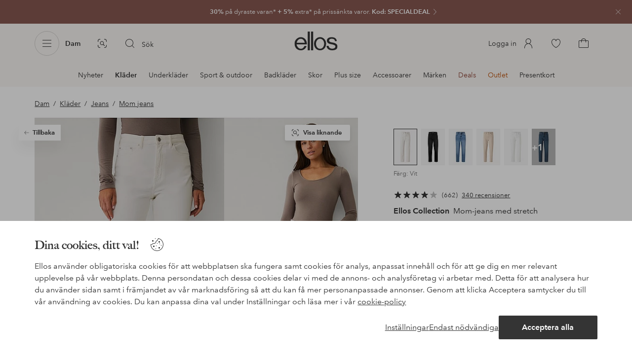

--- FILE ---
content_type: text/html; charset=utf-8
request_url: https://www.ellos.se/ellos-collection/jeans-kiara-mom-fit/7004964-07
body_size: 112580
content:
<!doctype html>
<html data-n-head-ssr lang="sv" data-robot-rendered="true" data-n-head="%7B%22lang%22:%7B%22ssr%22:%22sv%22%7D,%22data-robot-rendered%22:%7B%22ssr%22:true%7D%7D">
  <head >
    <meta data-n-head="ssr" charset="utf-8"><meta data-n-head="ssr" name="viewport" content="width=device-width, initial-scale=1"><meta data-n-head="ssr" data-hid="mobile-web-app-capable" name="mobile-web-app-capable" content="yes"><meta data-n-head="ssr" data-hid="apple-mobile-web-app-capable" name="apple-mobile-web-app-capable" content="yes"><meta data-n-head="ssr" data-hid="apple-mobile-web-app-status-bar-style" name="apple-mobile-web-app-status-bar-style" content="default"><meta data-n-head="ssr" data-hid="apple-mobile-web-app-title" name="apple-mobile-web-app-title" content="ellos"><meta data-n-head="ssr" data-hid="format-detection" name="format-detection" content="telephone=no"><meta data-n-head="ssr" data-hid="theme-color" name="theme-color" content="#ffffff"><meta data-n-head="ssr" data-hid="msapplication-TileColor" name="msapplication-TileColor" content="#ffffff"><meta data-n-head="ssr" data-hid="description" name="description" content="Köp Mom-jeans med stretch från Ellos Collection - Vit/Vit hos Ellos. Snabb leverans • Smidig retur • Över 800 varumärken."><meta data-n-head="ssr" property="og:title" content="Mom-jeans med stretch"><meta data-n-head="ssr" property="og:type" content="product"><meta data-n-head="ssr" property="og:url" content="https://www.ellos.se/ellos-collection/jeans-kiara-mom-fit/7004964-07"><meta data-n-head="ssr" property="og:description" content="Köp Mom-jeans med stretch från Ellos Collection - Vit/Vit hos Ellos. Snabb leverans • Smidig retur • Över 800 varumärken."><meta data-n-head="ssr" property="og:site_name" content="ellos"><meta data-n-head="ssr" property="og:image" content="https://assets.ellosgroup.com/i/ellos/ell_7004964-07_Fs"><meta data-n-head="ssr" property="product:price:amount" content="150"><meta data-n-head="ssr" property="product:price:currency" content="SEK"><title>Ellos Mom-jeans med stretch - Vit - Mom Jeans | Ellos.se</title><link data-n-head="ssr" rel="apple-touch-icon" href="/icons/ios-512.png"><link data-n-head="ssr" rel="icon" type="image/svg+xml" href="/icons/favicon.svg"><link data-n-head="ssr" rel="icon" type="image/png" sizes="32x32" href="/icons/favicon-32.png"><link data-n-head="ssr" rel="icon" type="image/png" sizes="16x16" href="/icons/favicon-16.png"><link data-n-head="ssr" rel="mask-icon" href="/icons/safari-pinned-tab.svg" color="#000000"><link data-n-head="ssr" rel="apple-touch-startup-image" href="/splashscreens/iphone5_splash.png" media="(device-width: 320px) and (device-height: 568px) and (-webkit-device-pixel-ratio: 2)"><link data-n-head="ssr" rel="apple-touch-startup-image" href="/splashscreens/iphone6_splash.png" media="(device-width: 375px) and (device-height: 667px) and (-webkit-device-pixel-ratio: 2)"><link data-n-head="ssr" rel="apple-touch-startup-image" href="/splashscreens/iphoneplus_splash.png" media="(device-width: 621px) and (device-height: 1104px) and (-webkit-device-pixel-ratio: 3)"><link data-n-head="ssr" rel="apple-touch-startup-image" href="/splashscreens/iphonex_splash.png" media="(device-width: 375px) and (device-height: 812px) and (-webkit-device-pixel-ratio: 3)"><link data-n-head="ssr" rel="apple-touch-startup-image" href="/splashscreens/iphonexr_splash.png" media="(device-width: 414px) and (device-height: 896px) and (-webkit-device-pixel-ratio: 2)"><link data-n-head="ssr" rel="apple-touch-startup-image" href="/splashscreens/iphonexsmax_splash.png" media="(device-width: 414px) and (device-height: 896px) and (-webkit-device-pixel-ratio: 3)"><link data-n-head="ssr" rel="apple-touch-startup-image" href="/splashscreens/ipad_splash.png" media="(device-width: 768px) and (device-height: 1024px) and (-webkit-device-pixel-ratio: 2)"><link data-n-head="ssr" rel="apple-touch-startup-image" href="/splashscreens/ipadpro1_splash.png" media="(device-width: 834px) and (device-height: 1112px) and (-webkit-device-pixel-ratio: 2)"><link data-n-head="ssr" rel="apple-touch-startup-image" href="/splashscreens/ipadpro3_splash.png" media="(device-width: 834px) and (device-height: 1194px) and (-webkit-device-pixel-ratio: 2)"><link data-n-head="ssr" rel="apple-touch-startup-image" href="/splashscreens/ipadpro2_splash.png" media="(device-width: 1024px) and (device-height: 1366px) and (-webkit-device-pixel-ratio: 2)"><link data-n-head="ssr" rel="preload" href="/fonts/big-caslon-bold.woff2" as="font" type="font/woff2" crossorigin="true"><link data-n-head="ssr" rel="preload" href="/fonts/AvenirNextLTPro-Regular.woff2" as="font" type="font/woff2" crossorigin="true"><link data-n-head="ssr" rel="preload" href="/fonts/AvenirNextLTPro-Demi.woff2" as="font" type="font/woff2" crossorigin="true"><link data-n-head="ssr" rel="preconnect" href="https://assets.ellosgroup.com" crossorigin="true"><link data-n-head="ssr" rel="preconnect" href="https://static.ellosgroup.com" crossorigin="true"><link data-n-head="ssr" rel="preconnect" href="https://ellos.a.bigcontent.io" crossorigin="true"><link data-n-head="ssr" rel="preconnect" href="https://c1.amplience.net" crossorigin="true"><link data-n-head="ssr" rel="dns-prefetch" href="https://www.google-analytics.com"><link data-n-head="ssr" rel="dns-prefetch" href="https://adservice.google.com"><link data-n-head="ssr" rel="canonical" href="https://www.ellos.se/ellos-collection/jeans-kiara-mom-fit/7004964-07"><script data-n-head="ssr" src="https://gtm.ellos.se/gtm.js?id=GTM-PXGL5Z84" async></script><script data-n-head="ssr" type="application/ld+json">{"@context":"https://schema.org/","@type":"Product","name":"Mom-jeans med stretch","color":"Vit","image":["https://assets.ellosgroup.com/i/ellos/ell_7004964-07_Fm_M0100359","https://assets.ellosgroup.com/i/ellos/ell_7004964-07_Ff_M0100359","https://assets.ellosgroup.com/i/ellos/ell_7004964-07_Fs","https://assets.ellosgroup.com/i/ellos/ell_7004964-07_Bm_M0100359","https://assets.ellosgroup.com/i/ellos/ell_7004964-07_Bf_M0100359","https://assets.ellosgroup.com/i/ellos/ell_7004964-07_Bs","https://assets.ellosgroup.com/i/ellos/ell_7004964-07_De_01_M0100359"],"description":"Köp Mom-jeans med stretch från Ellos Collection - Vit/Vit hos Ellos. Snabb leverans • Smidig retur • Över 800 varumärken.","sku":"7004964-07","brand":{"@type":"Brand","name":"Ellos","url":"https://www.ellos.se/brand/ellos-collection"},"offers":{"@type":"Offer","url":"https://www.ellos.se/ellos-collection/jeans-kiara-mom-fit/7004964-07","priceCurrency":"SEK","price":150,"availability":"https://schema.org/InStock"},"aggregateRating":{"@type":"AggregateRating","ratingValue":3.9,"reviewCount":662},"review":[{"@type":"Review","author":{"@type":"Person","name":"Emma D"},"datePublished":"2025-12-21","description":"Sköna jeans som sitter som dom ska","name":"Perfekta ","reviewRating":{"@type":"Rating","bestRating":5,"ratingValue":5,"worstRating":1}},{"@type":"Review","author":{"@type":"Person","name":"Emma D"},"datePublished":"2025-12-21","description":"Lite stora i låren men super sköna ändå","name":"Toppen","reviewRating":{"@type":"Rating","bestRating":5,"ratingValue":5,"worstRating":1}},{"@type":"Review","author":{"@type":"Person","name":"Emma D"},"datePublished":"2025-12-21","description":"Super sköna jeans. Mjuka i materialet","name":"Toppen ","reviewRating":{"@type":"Rating","bestRating":5,"ratingValue":5,"worstRating":1}},{"@type":"Review","author":{"@type":"Person","name":"Shams H"},"datePublished":"2025-11-27","description":"passade perfekt i storleken","name":"bäsa köpet","reviewRating":{"@type":"Rating","bestRating":5,"ratingValue":5,"worstRating":1}},{"@type":"Review","author":{"@type":"Person","name":"Anna W"},"datePublished":"2025-11-03","description":"Väldigt sköna, sitter snyggt och färgen är precis som på bilden!!!","name":"Favoritjeans!","reviewRating":{"@type":"Rating","bestRating":5,"ratingValue":5,"worstRating":1}},{"@type":"Review","author":{"@type":"Person","name":"Agneta F"},"datePublished":"2025-10-24","description":"Perfekt passform. Skön struktur","name":"Perfekt passform","reviewRating":{"@type":"Rating","bestRating":5,"ratingValue":5,"worstRating":1}},{"@type":"Review","author":{"@type":"Person","name":"Kristina B"},"datePublished":"2025-10-23","description":"Detta är mitt tredje par av dessa jeansen Lagom höga i midjan Normallånga till mina 163 cm Stämmer i storlek Mjuka och sköna Töjer sig en del ","name":"Helt perfekta","reviewRating":{"@type":"Rating","bestRating":5,"ratingValue":5,"worstRating":1}},{"@type":"Review","author":{"@type":"Person","name":"Siv F"},"datePublished":"2025-10-18","description":"Jättenöjd,bra kvalité och bra pris","name":"Bra byxor","reviewRating":{"@type":"Rating","bestRating":5,"ratingValue":5,"worstRating":1}}]}</script><script data-n-head="ssr" type="application/ld+json">{"@context":"https://schema.org","@type":"BreadcrumbList","itemListElement":[{"@type":"ListItem","position":1,"item":{"@id":"https://www.ellos.se/dam","name":"Dam"}},{"@type":"ListItem","position":2,"item":{"@id":"https://www.ellos.se/dam/mode","name":"Kläder"}},{"@type":"ListItem","position":3,"item":{"@id":"https://www.ellos.se/dam/jeans","name":"Jeans"}},{"@type":"ListItem","position":4,"item":{"@id":"https://www.ellos.se/dam/jeans/mom-jeans","name":"Mom jeans"}}]}</script><link rel="preload" href="/_nuxt/2ffdda4.js" as="script"><link rel="preload" href="/_nuxt/0a6773c.js" as="script"><link rel="preload" href="/_nuxt/5fea41f.js" as="script"><link rel="preload" href="/_nuxt/f92f383.js" as="script"><link rel="preload" href="/_nuxt/a03d038.js" as="script"><link rel="preload" href="/_nuxt/aa0c983.js" as="script"><link rel="preload" href="/_nuxt/3eff842.js" as="script"><link rel="preload" href="/_nuxt/9db4ebf.js" as="script"><link rel="preload" href="/_nuxt/f4656de.js" as="script"><link rel="preload" href="/_nuxt/b79cfb6.js" as="script"><link rel="preload" href="/_nuxt/e86fec3.js" as="script"><link rel="preload" href="/_nuxt/f279977.js" as="script"><link rel="preload" href="/_nuxt/d0b5871.js" as="script"><link rel="preload" href="/_nuxt/4e3a7b0.js" as="script"><link rel="preload" href="/_nuxt/d0e30c2.js" as="script"><link rel="preload" href="/_nuxt/1ccb2bd.js" as="script"><link rel="preload" href="/_nuxt/5f17f30.js" as="script"><link rel="preload" href="/_nuxt/49947da.js" as="script"><link rel="preload" href="/_nuxt/91d0e68.js" as="script"><link rel="preload" href="/_nuxt/6f35aa4.js" as="script"><link rel="preload" href="/_nuxt/9a1733a.js" as="script"><link rel="preload" href="/_nuxt/cdee5d9.js" as="script"><link rel="preload" href="/_nuxt/868631a.js" as="script"><link rel="preload" href="/_nuxt/abdad04.js" as="script"><link rel="preload" href="/_nuxt/6ecd52f.js" as="script"><link rel="preload" href="/_nuxt/80186e4.js" as="script"><style data-vue-ssr-id="3ad1b452:0 685ef19c:0 697d6f98:0 c50d4764:0 5ef25ab8:0 09706a6c:0 5e81a75b:0 287358a8:0 5c09c8fe:0 693c14c0:0 7e32878f:0 045caef8:0 dfa95bda:0 95a5ae00:0 22cb249d:0 9134e514:0 cb479f5e:0 1e7f9588:0 0a5eb84d:0 6f154ce6:0 24173690:0 47a266d6:0 7694e54a:0 44f47b94:0 62b96f50:0 1a5d4155:0 615f295e:0 1a2f0f9a:0 51882cfb:0 0d221e0e:0 642b5f56:0 4e4c58b4:0 3f95dfa1:0 07076f88:0 b11153e6:0 6b8d5cec:0 e5871d96:0 2350bbcc:0 f08318d0:0 11a48f53:0 4d265545:0 55f0b33a:0 79e6d8bc:0 3075c77e:0 03724fe0:0 5f48bdf5:0 8c24aecc:0 07f1038f:0 d25559b2:0 8ab4722c:0 3c2fe52c:0 b59b83a6:0 109cc99b:0 44f7dbec:0 f7f027e6:0 5d944729:0 140da3e3:0 5b4ba83e:0 45433dbc:0 ddf21e56:0 fa49dde4:0 372c0d10:0 440d09cb:0">html{line-height:1.15;-ms-text-size-adjust:100%;-webkit-text-size-adjust:100%}body{margin:0}h1{font-size:2em;margin:.67em 0}main{display:block}hr{box-sizing:initial;height:0;overflow:visible}pre{font-family:monospace,monospace;font-size:1em}a{background-color:initial;-webkit-text-decoration-skip:objects}abbr[title]{border-bottom:none;text-decoration:underline;-webkit-text-decoration:underline dotted;text-decoration:underline dotted}b,strong{font-weight:bolder}code,kbd,samp{font-family:monospace,monospace;font-size:1em}small{font-size:80%}sub,sup{font-size:75%;line-height:0;position:relative;vertical-align:initial}sub{bottom:-.25em}sup{top:-.5em}svg:not(:root){overflow:hidden}button,input,optgroup,select,textarea{font-family:sans-serif;font-size:100%;line-height:1.15;margin:0}button,input{overflow:visible}button,select{text-transform:none}[type=reset],[type=submit],button{-webkit-appearance:button}[type=button]::-moz-focus-inner,[type=reset]::-moz-focus-inner,[type=submit]::-moz-focus-inner,button::-moz-focus-inner{border-style:none;padding:0}fieldset{padding:.35em .75em .625em}legend{box-sizing:border-box;color:inherit;display:table;max-width:100%;padding:0;white-space:normal}progress{vertical-align:initial}textarea{overflow:auto}[type=checkbox],[type=radio]{box-sizing:border-box;padding:0}[type=number]::-webkit-inner-spin-button,[type=number]::-webkit-outer-spin-button{height:auto}[type=search]{-webkit-appearance:textfield;outline-offset:-2px}[type=search]::-webkit-search-cancel-button,[type=search]::-webkit-search-decoration{-webkit-appearance:none}::-webkit-file-upload-button{-webkit-appearance:button;font:inherit}details,menu{display:block}summary{display:list-item}[hidden],template{display:none}:root{font-size:1rem;--outline-offset:0.125rem}body,html{height:100%;width:100%}*{box-sizing:border-box}:after,:before{box-sizing:inherit}body{background-color:#fff;color:#343434;font-family:AvenirNextLTPro,Tahoma,sans;font-feature-settings:"lnum";font-variant-numeric:lining-nums;line-height:1.5;-moz-osx-font-smoothing:grayscale;-webkit-font-smoothing:antialiased;align-content:start;display:grid;grid-template-columns:100%;overflow-x:hidden}body>*{-ms-overflow-style:-ms-autohiding-scrollbar}*{color:inherit}@media (max-width:74.9375rem){html.overlay{min-height:100%;overflow:hidden}html.overlay body{height:calc(100vh + var(--overlay-offset));min-height:100vh;min-height:-webkit-fill-available;overflow-y:hidden;position:fixed;top:calc(var(--overlay-offset)*-1);z-index:0}}@media (min-width:75em){html.overlay body{height:calc(100vh + var(--overlay-offset));overflow-y:hidden;position:fixed;top:calc(var(--overlay-offset)*-1)}}#__layout,#__nuxt{height:100%}.site-wrapper{display:grid;grid-template-areas:"preheader" "header" "nav" "main" "trustpilot" "footer";grid-template-columns:100%;grid-template-rows:auto auto auto 1fr auto auto;height:100%}.site-wrapper .pre-header{grid-area:preheader}.site-wrapper .header-site{grid-area:header}.site-wrapper .navigation-drawer{grid-area:nav}.site-wrapper main{grid-area:main}.site-wrapper .trustpilot{grid-area:trustpilot}.site-wrapper .footer-site{grid-area:footer}img{vertical-align:middle}svg{fill:currentColor}.ui-icon-16{height:1rem;width:1rem}.ui-icon-20{height:1.25rem;width:1.25rem}.ui-icon-24{height:1.5rem;width:1.5rem}.ui-icon-32{height:2rem;width:2rem}.ui-icon-38{height:2.375rem;width:2.375rem}.ui-icon-solid{box-sizing:initial;padding:.5rem}[class*=ui-flag]{border-radius:1rem}.wrap{margin:0 1rem;position:relative}a{color:currentColor;-webkit-text-decoration:none;text-decoration:none}[class*=userInput-]:not(.userInput-keyboard) [tabindex],[class*=userInput-]:not(.userInput-keyboard) a,[class*=userInput-]:not(.userInput-keyboard) button,[class*=userInput-]:not(.userInput-keyboard) input,[class*=userInput-]:not(.userInput-keyboard) textarea{outline:none;-webkit-tap-highlight-color:rgba(0,0,0,0)}[tabindex]:focus-visible,a:focus-visible,button:focus-visible,input:focus-visible,textarea:focus-visible{outline:revert;outline-offset:var(--outline-offset)}[role=link]{cursor:pointer}.site-wrapper.ab-test-79{grid-template-areas:"header" "preheader" "nav" "main" "trustpilot" "footer"}[role=link].icon-only .icon-label,a.icon-only .icon-label,button.icon-only .icon-label{border:0;clip:rect(0 0 0 0);height:1px;margin:-1px;overflow:hidden;padding:0;position:absolute;width:1px}button,input,textarea{color:inherit;font-family:inherit;font-weight:inherit}button{cursor:pointer;font-feature-settings:"lnum";font-variant-numeric:lining-nums}.form-control{margin-bottom:1.5rem}.form-label{color:#343434;font-size:.875rem;font-weight:600;margin-bottom:1rem;text-transform:uppercase}.form-textarea{font-size:.875rem}.form-select,.form-textarea{border:1px solid #bebebe;padding:.75rem}.form-select{background-color:initial}.form-footnote{color:#767676;font-size:.875rem;line-height:1.5;margin:1rem 0 0}.form--overlay{align-content:flex-start;align-items:stretch;display:flex;flex-direction:column;font-size:.875rem;justify-content:flex-start;padding:1rem 1.5rem 1.5rem;position:relative}.form--overlay .form-select,.form--overlay [class*=cta-],.form--overlay [class*=tag-]{width:100%}.form--overlay .form-label{display:inline-block;font-size:1rem;text-transform:none}.form--overlay .form-footnote{font-size:.75rem}.form--overlay .form-select{font-weight:600;height:3rem}.form--overlay .form-textarea{min-height:6rem}.form--overlay .form-control{margin-bottom:1rem}.form--overlay .loading-dots-animation{position:absolute}[class^=tt-],h1,h2,h3,h4,h5,h6{font-size:1.5rem;line-height:1.2;margin:0}b,strong{font-weight:600}[class*=edito] a{color:#34343452;-webkit-text-decoration:underline;text-decoration:underline}[class*=edito] a[href]{color:currentColor;transition:color .25s cubic-bezier(.215,.61,.355,1)}.userInput-keyboard [class*=edito] a:focus,.userInput-mouse [class*=edito] a:hover,.userInput-touch [class*=edito] a:active{-webkit-text-decoration:none;text-decoration:none}.userInput-keyboard .edito-variant-1 a[href]:focus,.userInput-mouse .edito-variant-1 a[href]:hover,.userInput-touch .edito-variant-1 a[href]:active{color:#343434a3}.userInput-keyboard .edito-variant-2 a[href]:focus,.userInput-mouse .edito-variant-2 a[href]:hover,.userInput-touch .edito-variant-2 a[href]:active{color:#474747}.userInput-keyboard .edito-variant-3 a[href]:focus,.userInput-mouse .edito-variant-3 a[href]:hover,.userInput-touch .edito-variant-3 a[href]:active{color:#ffffffa3}@media (min-width:36em){[class^=tt-],h1,h2,h3,h4,h5,h6{font-size:1.75rem}}@media (min-width:62em){.wrap{margin:0 auto;width:89.0625%}[class^=tt-],h1,h2,h3,h4,h5,h6{font-size:2rem}}@media (min-width:75em){.wrap{width:89%}[class^=tt-],h1,h2,h3,h4,h5,h6{font-size:2.25rem}}@media (min-width:100em){.wrap{max-width:100rem;width:88.5%}[class^=tt-],h1,h2,h3,h4,h5,h6{font-size:2.5rem}}@font-face{font-display:swap;font-family:BigCaslon;font-style:normal;font-weight:700;src:url(/fonts/big-caslon-bold.woff2) format("woff2"),url(/fonts/big-caslon-bold.woff) format("woff")}@font-face{font-display:swap;font-family:AvenirNextLTPro;font-style:normal;src:url(/fonts/AvenirNextLTPro-Regular.woff2) format("woff2"),url(/fonts/AvenirNextLTPro-Regular.woff) format("woff")}@font-face{font-display:swap;font-family:AvenirNextLTPro;font-style:normal;font-weight:500;src:url(/fonts/AvenirNextLTPro-Medium.woff2) format("woff2"),url(/fonts/AvenirNextLTPro-Medium.woff) format("woff")}@font-face{font-display:swap;font-family:AvenirNextLTPro;font-style:normal;font-weight:600;src:url(/fonts/AvenirNextLTPro-Demi.woff2) format("woff2"),url(/fonts/AvenirNextLTPro-Demi.woff) format("woff")}
.vue-advanced-cropper{direction:ltr;max-height:100%;max-width:100%;position:relative;text-align:center;-webkit-user-select:none;user-select:none}.vue-advanced-cropper__stretcher{max-height:100%;max-width:100%;pointer-events:none;position:relative}.vue-advanced-cropper__image{max-width:none!important;position:absolute;transform-origin:center;-webkit-user-select:none;user-select:none}.vue-advanced-cropper__background,.vue-advanced-cropper__foreground{background:#000;left:50%;opacity:1;position:absolute;top:50%;transform:translate(-50%,-50%)}.vue-advanced-cropper__foreground{opacity:.5}.vue-advanced-cropper__boundaries{left:50%;opacity:1;position:absolute;top:50%;transform:translate(-50%,-50%)}.vue-advanced-cropper__cropper-wrapper{height:100%;width:100%}.vue-advanced-cropper__image-wrapper{height:100%;overflow:hidden;position:absolute;width:100%}.vue-advanced-cropper__stencil-wrapper{position:absolute}.vue-simple-handler{background:#fff;display:block;height:10px;width:10px}.vue-rectangle-stencil{box-sizing:border-box}.vue-rectangle-stencil,.vue-rectangle-stencil__preview{height:100%;position:absolute;width:100%}.vue-rectangle-stencil--movable{cursor:move}.vue-circle-stencil{box-sizing:initial;cursor:move;height:100%;position:absolute;width:100%}.vue-circle-stencil__preview{border-radius:50%;height:100%;position:absolute;width:100%}.vue-circle-stencil--movable{cursor:move}.vue-simple-line{background:0 0;border:0 solid #ffffff4d;transition:border .5s}.vue-simple-line--north,.vue-simple-line--south{height:0;width:100%}.vue-simple-line--east,.vue-simple-line--west{height:100%;width:0}.vue-simple-line--east{border-right-width:1px}.vue-simple-line--west{border-left-width:1px}.vue-simple-line--south{border-bottom-width:1px}.vue-simple-line--north{border-top-width:1px}.vue-simple-line--hover{border-color:#fff;opacity:1}.vue-bounding-box{height:100%;position:relative;width:100%}.vue-bounding-box__handler{position:absolute}.vue-bounding-box__handler--west-north{left:0;top:0}.vue-bounding-box__handler--north{left:50%;top:0}.vue-bounding-box__handler--east-north{left:100%;top:0}.vue-bounding-box__handler--east{left:100%;top:50%}.vue-bounding-box__handler--east-south{left:100%;top:100%}.vue-bounding-box__handler--south{left:50%;top:100%}.vue-bounding-box__handler--west-south{left:0;top:100%}.vue-bounding-box__handler--west{left:0;top:50%}.vue-handler-wrapper{height:30px;position:absolute;transform:translate(-50%,-50%);width:30px}.vue-handler-wrapper__draggable{align-items:center;display:flex;height:100%;justify-content:center;width:100%}.vue-handler-wrapper--west-north{cursor:nw-resize}.vue-handler-wrapper--north{cursor:n-resize}.vue-handler-wrapper--east-north{cursor:ne-resize}.vue-handler-wrapper--east{cursor:e-resize}.vue-handler-wrapper--east-south{cursor:se-resize}.vue-handler-wrapper--south{cursor:s-resize}.vue-handler-wrapper--west-south{cursor:sw-resize}.vue-handler-wrapper--west{cursor:w-resize}.vue-handler-wrapper--disabled{cursor:auto}.vue-line-wrapper{align-items:center;background:0 0;display:flex;justify-content:center;position:absolute}.vue-line-wrapper--north,.vue-line-wrapper--south{height:12px;left:0;transform:translateY(-50%);width:100%}.vue-line-wrapper--north{cursor:n-resize;top:0}.vue-line-wrapper--south{cursor:s-resize;top:100%}.vue-line-wrapper--east,.vue-line-wrapper--west{height:100%;top:0;transform:translateX(-50%);width:12px}.vue-line-wrapper--east{cursor:e-resize;left:100%}.vue-line-wrapper--west{cursor:w-resize;left:0}.vue-line-wrapper--disabled{cursor:auto}.vue-draggable-area{position:relative}.vue-preview-result{box-sizing:border-box;height:100%;overflow:hidden;position:absolute;width:100%}.vue-preview-result__wrapper{position:absolute}.vue-preview-result__image{max-width:none!important;pointer-events:none;position:relative;transform-origin:center;-webkit-user-select:none;user-select:none}.vue-preview{box-sizing:border-box;overflow:hidden;position:relative}.vue-preview--fill,.vue-preview__wrapper{height:100%;position:absolute;width:100%}.vue-preview__image{max-width:none!important;pointer-events:none;position:absolute;transform-origin:center;-webkit-user-select:none;user-select:none}
.nuxt-progress{background-color:#dec5b8;height:2px;left:0;opacity:1;position:fixed;right:0;top:0;transition:width .1s,opacity .4s;width:0;z-index:999999}.nuxt-progress.nuxt-progress-notransition{transition:none}.nuxt-progress-failed{background-color:red}
iframe[style="width: 1px; height: 1px; border: none;"]{display:none}#chatframe{transition:opacity .3s ease-in-out}html.overlay #chatframe{opacity:0}.ab_T32b .navigation-level-1>ul>li>.item-all{display:none!important}.abToggleChatbot #chatframe,.abToggleChatbot .chatbot-badge{display:none}
.skip-link-wrapper{left:.75rem;pointer-events:none;position:absolute;top:.75rem;z-index:100}.skip-link{display:flex;transform:translateY(-200%);transition:transform .3s cubic-bezier(.455,.03,.515,.955)}.userInput-keyboard .skip-link:focus,.userInput-mouse .skip-link:hover,.userInput-touch .skip-link:active{transform:translateY(0)}
.cta{--cta-border-radius:2px;--cta-font-weight:600;--cta-font-size:1rem;--cta-padding:0.75rem;--cta-text-padding:0.25rem;--cta-icon-padding:0.25rem;--cta-border:var(--cta-background)}.cta.size-s,.cta.size-xs{--cta-font-size:0.8125rem;--cta-padding:0.5rem;--cta-icon-size:1rem}.cta.size-m{--cta-font-size:0.875rem;--cta-icon-size:1.25rem}.cta.size-l,.cta.size-xl{--cta-font-size:1rem}.cta{--cta-icon-size:1.5rem;--cta-default-transition:background-color 0.25s cubic-bezier(0.215,0.61,0.355,1),border-color 0.25s cubic-bezier(0.215,0.61,0.355,1),color 0.25s cubic-bezier(0.215,0.61,0.355,1);align-items:center;-webkit-appearance:none;appearance:none;background-clip:padding-box;background-color:var(--cta-background);border-color:var(--cta-border);border-radius:var(--cta-border-radius);border-style:solid;border-width:var(--cta-border-width);color:var(--cta-color);cursor:pointer;display:inline-flex;font-size:var(--cta-font-size);font-weight:var(--cta-font-weight);margin:0;min-height:var(--cta-min-height);min-width:var(--cta-min-width);outline:none;padding:0 calc(var(--cta-padding) - var(--cta-border-width));position:relative;transition:var(--cta-default-transition)}a.cta{-webkit-text-decoration:none;text-decoration:none}.cta svg{height:var(--cta-icon-size);width:var(--cta-icon-size)}.cta:disabled,.cta[aria-busy]{cursor:default;pointer-events:none}.cta.icon-only{--cta-padding:0}.cta.icon-only .icon-label{border:0;clip:rect(0 0 0 0);height:1px;margin:-1px;overflow:hidden;padding:0;position:absolute;width:1px}.cta.icon-only .icon-label+span{margin:0 .4375rem}.cta.icon-only svg{margin:0}.cta:not(.icon-only) .contents>span:first-child{padding-left:var(--cta-text-padding)}.cta:not(.icon-only) .contents>span:last-child{padding-right:var(--cta-text-padding)}.cta:not(.icon-only) svg:first-child{margin-right:var(--cta-icon-padding)}.cta:not(.icon-only) svg:last-child{margin-left:var(--cta-icon-padding)}.cta.loading .contents{opacity:0;transition-delay:0s}.cta.loading .loading-dots{color:inherit}.cta.rounded{border-radius:100%}.cta.transparent{background-color:initial;border-width:0;color:inherit}.cta.size-xs{--cta-min-height:1.75rem;--cta-min-width:3.625rem}.cta.size-xs.icon-only{--cta-min-width:1.75rem}.cta.size-s{--cta-min-height:2rem;--cta-min-width:4rem}.cta.size-s.icon-only{--cta-min-width:2rem}.cta.size-m{--cta-min-height:2.5rem;--cta-min-width:4.5rem}.cta.size-m.icon-only{--cta-min-width:2.5rem}.cta.size-l{--cta-min-height:3rem;--cta-min-width:4.875rem}.cta.size-l.icon-only{--cta-min-width:3rem}.cta.size-xl{--cta-min-height:3.5rem;--cta-min-width:5rem}.cta.size-xl.icon-only{--cta-min-width:3.5rem}.userInput-mouse .cta:not(.cta-static):not(:disabled):not(.transparent):hover,.userInput-mouse .cta[aria-busy]:not(:disabled):not(.transparent):not(.cta-static){background-color:var(--cta-background--hover,var(--cta-background));border-color:var(--cta-border--hover,var(--cta-border));color:var(--cta-color--hover,var(--cta-color))}.userInput-keyboard .cta:not(.cta-static):focus,.userInput-keyboard .cta[aria-busy]:not(.cta-static){background-color:var(--cta-background--focus,var(--cta-background--hover,var(--cta-background)));border-color:var(--cta-border--focus,var(--cta-border--hover,var(--cta-border)));color:var(--cta-color--focus,var(--cta-color--hover,var(--cta-color)))}.userInput-keyboard .cta:not(.cta-static):active,.userInput-mouse .cta:not(.cta-static):not(:disabled):not(.transparent):active,.userInput-touch .cta:not(.cta-static):active,.userInput-touch .cta[aria-busy]:not(.cta-static){background-color:var(--cta-background--active,var(--cta-background--hover,var(--cta-background)));border-color:var(--cta-border--active,var(--cta-border--hover,var(--cta-border)));color:var(--cta-color--active,var(--cta-color--hover,var(--cta-color)))}.cta .contents{align-items:center;display:flex;flex-wrap:wrap;justify-content:center;opacity:1;text-align:center;transition:opacity .25s cubic-bezier(.25,.46,.45,.94) .1s;width:100%}.cta .contents .sub-label{position:absolute;top:50%;transform:translateY(-50%);transition:font-size .3s ease,top .3s ease}.cta .contents .sub-label.move{font-size:.6875rem;top:1rem}
.cta.type-solid{--cta-border-width:1px}.cta.type-solid.variant-1,.cta.type-solid.variant-primary{--cta-background:#343434;--cta-background--hover:#343434cc;--cta-background--active:#343434a3;--cta-border--hover:var(--cta-background--hover);--cta-color:#fff}.cta.type-solid.variant-secondary{--cta-background:#f5efe6;--cta-background--hover:#e8daca;--cta-background--active:#dbc6ad;--cta-border--hover:var(--cta-background--hover);--cta-border--focus:#a26559;--cta-border--active:var(--cta-background--active);--cta-color:#343434}.cta.type-solid.variant-2,.cta.type-solid.variant-charcoal{--cta-background:#474747;--cta-background--hover:#474747a3;--cta-background--focus:#343434a3;--cta-background--active:#34343452;--cta-border--hover:var(--cta-background--hover);--cta-border--focus:#767676;--cta-border--active:var(--cta-background--active);--cta-color:#bebebe;--cta-color--hover:#fff}.cta.type-solid.variant-3,.cta.type-solid.variant-grey,.cta.type-solid.variant-my-pages-secondary{--cta-background:#e5e5e5;--cta-background--hover:#bebebe;--cta-background--active:#767676;--cta-border--hover:var(--cta-background--hover);--cta-border--focus:#767676;--cta-border--active:var(--cta-background--active);--cta-color:#767676;--cta-color--hover:#343434}.cta.type-solid.variant-4,.cta.type-solid.variant-white{--cta-background:#fff;--cta-background--hover:#ffffffa3;--cta-background--active:#ffffff52;--cta-border--hover:var(--cta-background--hover);--cta-border--focus:#fff;--cta-border--active:var(--cta-background--active);--cta-color:#343434;--cta-color--hover:#343434}.cta.type-solid.variant-4:disabled,.cta.type-solid.variant-white:disabled{--cta-background:#ffffff3d;--cta-color:#3434347a}.cta.type-solid.variant-5{--cta-background:#343434cc;--cta-background--hover:#343434;--cta-border--hover:var(--cta-background--hover);--cta-border--focus:#fff;--cta-border--active:var(--cta-background--active);--cta-color:#fff}.cta.type-solid.variant-5:disabled{--cta-background:#ffffff3d;--cta-color:#ffffff7a}.cta.type-solid.variant-my-pages-primary{--cta-background:#3f7d5f;--cta-background--hover:#386650;--cta-background--active:#2d5240;--cta-border--hover:var(--cta-background--hover);--cta-border--focus:#343434;--cta-border--active:var(--cta-background--active);--cta-color:#fff}.cta.type-solid:disabled{--cta-background:#e5e5e5;--cta-color:#bebebe}.cta.type-solid.variant-elpy-primary{--cta-background:#5738bf;--cta-background--hover:#765bcf;--cta-background--active:#452c98;--cta-border--focus:#765bcf;--cta-color:#fff;--cta-border-radius:8px}.cta.type-solid.variant-elpy-secondary{--cta-background:#ededfe;--cta-background--hover:#d5d5fd;--cta-background--active:#a5a5fa;--cta-border--focus:#a5a5fa;--cta-color:#5738bf;--cta-border-radius:8px}
.pre-header{--outline-offset:-0.3125rem;color:#fff;display:block;font-size:.8125rem;line-height:1.230769230769231;overflow:hidden;position:relative}.pre-header.v-leave-active{transition:height .3s ease}.pre-header.v-leave-to{height:0!important}.pre-header .ui-chevron{box-sizing:initial;flex-shrink:0;margin-right:-.75rem;opacity:.64;padding-left:.25rem;transition:transform .3s ease}.pre-header .ui-elpy{height:1.375rem;transform:scale(.9);width:3rem}.pre-header p{margin:0}.pre-header .pre-header-close{background-color:initial;border-color:#0000;border-radius:50%;color:#ffffffa3;margin-right:.75rem;padding:0;position:absolute;right:0;top:1.5rem;transform:translateY(-50%)}.userInput-keyboard .pre-header .pre-header-close:focus:not(.cta-static),.userInput-mouse .pre-header .pre-header-close:hover:not(.cta-static),.userInput-touch .pre-header .pre-header-close:active:not(.cta-static){background-color:#ffffff29;border-color:#0000;color:#fff}.pre-header .pre-header-close svg{height:1.5rem;width:1.5rem}.pre-header-entry{display:block}.userInput-keyboard .pre-header-entry:focus .ui-chevron,.userInput-mouse .pre-header-entry:hover .ui-chevron,.userInput-touch .pre-header-entry:active .ui-chevron{transform:translateX(.25rem)}.pre-header-wrapper{align-items:center;display:flex;height:3rem;justify-content:center}.pre-header-icon{flex-grow:0;flex-shrink:0;margin-right:.5rem}.pre-header-text{flex-shrink:1;overflow:hidden;text-overflow:ellipsis}.pre-header-text span{overflow:hidden;text-overflow:ellipsis;white-space:nowrap}@media (min-width:62em){.pre-heade.v-leave{height:3rem}.pre-header-wrapper{justify-content:center}.pre-header-code{display:inline;padding-left:.25rem}}.pre-header.has-multiple .pre-header-wrapper{height:2.5rem}.pre-header.has-multiple .pre-header-close{top:1.25rem}.pre-header .pre-header-wrapper{margin:0 3rem}.pre-header .pre-header-wrapper .ui-chevron{display:none}.pre-header-text{text-align:center}@supports (-webkit-line-clamp:2){.pre-header-text:not(.has-code) span{display:-webkit-box;white-space:normal;-webkit-line-clamp:2;-webkit-box-orient:vertical}}.pre-header-text.has-code span{display:block;text-align:center}@media (min-width:62em){.pre-header.has-multiple{display:flex}.pre-header.has-multiple .pre-header-entry{width:50%}.pre-header.has-multiple .pre-header-wrapper{height:3rem}.pre-header.has-multiple:last-child .pre-header-wrapper{padding-right:2rem}.pre-header.has-multiple:last-child .pre-header-close{display:flex}.pre-header.has-multiple .pre-header-close{top:1.5rem}.pre-header .pre-header-wrapper{height:3rem}.pre-header .pre-header-wrapper .ui-chevron{display:inherit}.pre-header-text{padding-right:0}.pre-header-text.has-code span{display:inline}}
.lottie-icon svg{width:auto!important}.lottie-icon path{fill:currentColor}.lottie-icon path[stroke]{stroke:currentColor}.lottie-size-m{height:2rem}.lottie-size-m:empty{width:2rem}.lottie-size-s{height:1.5rem}.lottie-size-s:empty{width:1.5rem}
[class*=cta-],[class*=tag-]{align-items:center;background-clip:padding-box;border-radius:2px;border-style:solid;border-width:1px;cursor:pointer;display:inline-flex;font-weight:600;justify-content:center;line-height:1.2;padding:.25rem .9375rem;text-align:center;-webkit-text-decoration:none;text-decoration:none;transition:background-color .25s cubic-bezier(.215,.61,.355,1),border-color .25s cubic-bezier(.215,.61,.355,1),color .25s cubic-bezier(.215,.61,.355,1)}[class*=cta-]:disabled,[class*=tag-]:disabled{cursor:default}[class*=cta-] [class*=bubble-count],[class*=cta-] svg,[class*=tag-] [class*=bubble-count],[class*=tag-] svg{flex-shrink:0}[class*=cta-] [class*=bubble-count]:first-child,[class*=cta-] svg:first-child,[class*=tag-] [class*=bubble-count]:first-child,[class*=tag-] svg:first-child{transform:translateX(-.25rem)}[class*=cta-] [class*=bubble-count]:last-child,[class*=cta-] svg:last-child,[class*=tag-] [class*=bubble-count]:last-child,[class*=tag-] svg:last-child{transform:translateX(.25rem)}[class*=cta-] span,[class*=tag-] span{letter-spacing:1.5}[class*=cta-].icon-only,[class*=tag-].icon-only{min-width:0;padding-left:0;padding-right:0}[class*=cta-].icon-only svg,[class*=tag-].icon-only svg{transform:none}
[class*=cta-solid-my-pages-s],[class*=cta-solid-primary-s],[class*=cta-solid-secondary-s],[class*=cta-solid-variant-1-s],[class*=cta-solid-variant-2-s],[class*=cta-solid-variant-3-s],[class*=cta-solid-variant-4-s],[class*=cta-solid-variant-5-s]{font-size:.8125rem;min-height:2rem;min-width:4rem;padding-left:.6875rem;padding-right:.6875rem}[class*=cta-solid-my-pages-s] svg,[class*=cta-solid-primary-s] svg,[class*=cta-solid-secondary-s] svg,[class*=cta-solid-variant-1-s] svg,[class*=cta-solid-variant-2-s] svg,[class*=cta-solid-variant-3-s] svg,[class*=cta-solid-variant-4-s] svg,[class*=cta-solid-variant-5-s] svg{height:1rem;width:1rem}[class*=cta-solid-my-pages-s].icon-only,[class*=cta-solid-primary-s].icon-only,[class*=cta-solid-secondary-s].icon-only,[class*=cta-solid-variant-1-s].icon-only,[class*=cta-solid-variant-2-s].icon-only,[class*=cta-solid-variant-3-s].icon-only,[class*=cta-solid-variant-4-s].icon-only,[class*=cta-solid-variant-5-s].icon-only{width:2rem}[class*=cta-solid-my-pages-m],[class*=cta-solid-primary-m],[class*=cta-solid-secondary-m],[class*=cta-solid-variant-1-m],[class*=cta-solid-variant-2-m],[class*=cta-solid-variant-3-m],[class*=cta-solid-variant-4-m],[class*=cta-solid-variant-5-m]{font-size:.875rem;height:2.5rem;min-width:4.5rem}[class*=cta-solid-my-pages-m] svg,[class*=cta-solid-primary-m] svg,[class*=cta-solid-secondary-m] svg,[class*=cta-solid-variant-1-m] svg,[class*=cta-solid-variant-2-m] svg,[class*=cta-solid-variant-3-m] svg,[class*=cta-solid-variant-4-m] svg,[class*=cta-solid-variant-5-m] svg{height:1.25rem;width:1.25rem}[class*=cta-solid-my-pages-m].icon-only,[class*=cta-solid-primary-m].icon-only,[class*=cta-solid-secondary-m].icon-only,[class*=cta-solid-variant-1-m].icon-only,[class*=cta-solid-variant-2-m].icon-only,[class*=cta-solid-variant-3-m].icon-only,[class*=cta-solid-variant-4-m].icon-only,[class*=cta-solid-variant-5-m].icon-only{width:2.5rem}[class*=cta-solid-my-pages-l],[class*=cta-solid-primary-l],[class*=cta-solid-secondary-l],[class*=cta-solid-variant-1-l],[class*=cta-solid-variant-2-l],[class*=cta-solid-variant-3-l],[class*=cta-solid-variant-4-l],[class*=cta-solid-variant-5-l]{font-size:1rem;height:3rem;min-width:5rem}[class*=cta-solid-my-pages-l] svg,[class*=cta-solid-primary-l] svg,[class*=cta-solid-secondary-l] svg,[class*=cta-solid-variant-1-l] svg,[class*=cta-solid-variant-2-l] svg,[class*=cta-solid-variant-3-l] svg,[class*=cta-solid-variant-4-l] svg,[class*=cta-solid-variant-5-l] svg{height:1.5rem;width:1.5rem}[class*=cta-solid-my-pages-l].icon-only,[class*=cta-solid-primary-l].icon-only,[class*=cta-solid-secondary-l].icon-only,[class*=cta-solid-variant-1-l].icon-only,[class*=cta-solid-variant-2-l].icon-only,[class*=cta-solid-variant-3-l].icon-only,[class*=cta-solid-variant-4-l].icon-only,[class*=cta-solid-variant-5-l].icon-only{width:3rem}[class*=cta-solid-my-pages-xl],[class*=cta-solid-primary-xl],[class*=cta-solid-secondary-xl],[class*=cta-solid-variant-1-xl],[class*=cta-solid-variant-2-xl],[class*=cta-solid-variant-3-xl],[class*=cta-solid-variant-4-xl],[class*=cta-solid-variant-5-xl]{font-size:1rem;height:3.5rem;min-width:5.5rem}[class*=cta-solid-my-pages-xl] svg,[class*=cta-solid-primary-xl] svg,[class*=cta-solid-secondary-xl] svg,[class*=cta-solid-variant-1-xl] svg,[class*=cta-solid-variant-2-xl] svg,[class*=cta-solid-variant-3-xl] svg,[class*=cta-solid-variant-4-xl] svg,[class*=cta-solid-variant-5-xl] svg{height:1.5rem;width:1.5rem}[class*=cta-solid-my-pages-xl].icon-only,[class*=cta-solid-primary-xl].icon-only,[class*=cta-solid-secondary-xl].icon-only,[class*=cta-solid-variant-1-xl].icon-only,[class*=cta-solid-variant-2-xl].icon-only,[class*=cta-solid-variant-3-xl].icon-only,[class*=cta-solid-variant-4-xl].icon-only,[class*=cta-solid-variant-5-xl].icon-only{width:3.5rem}[class*=cta-solid-my-pages-2xl],[class*=cta-solid-primary-2xl],[class*=cta-solid-secondary-2xl],[class*=cta-solid-variant-1-2xl],[class*=cta-solid-variant-2-2xl],[class*=cta-solid-variant-3-2xl],[class*=cta-solid-variant-4-2xl],[class*=cta-solid-variant-5-2xl]{font-size:1.125rem;height:4rem;min-width:6rem}[class*=cta-solid-primary]{background-color:#343434;border-color:#343434;color:#fff}.userInput-keyboard [class*=cta-solid-primary]:not(.cta-static):focus,.userInput-mouse [class*=cta-solid-primary]:not(.cta-static):hover{background-color:#343434cc;border-color:#343434cc}.userInput-keyboard [class*=cta-solid-primary]:not(.cta-static):active,.userInput-mouse [class*=cta-solid-primary]:not(.cta-static):active,.userInput-touch [class*=cta-solid-primary]:not(.cta-static):active{background-color:#343434a3;border-color:#343434a3}.userInput-keyboard [class*=cta-solid-primary]:not(.cta-static):disabled:focus,.userInput-mouse [class*=cta-solid-primary]:not(.cta-static):disabled:hover,.userInput-touch [class*=cta-solid-primary]:not(.cta-static):disabled:active,[class*=cta-solid-primary]:disabled:not(.slider-controller){background-color:#e5e5e5;border-color:#e5e5e5;color:#bebebe}[class*=cta-solid-secondary]{background-color:#f5efe6;border-color:#f5efe6;color:#343434}.userInput-mouse [class*=cta-solid-secondary]:not(.cta-static):hover{background-color:#e8daca;border-color:#e8daca;color:#343434}.userInput-keyboard [class*=cta-solid-secondary]:not(.cta-static):focus{background-color:#e8daca;border-color:#a26559;color:$text-secondary-focus}.userInput-keyboard [class*=cta-solid-secondary]:not(.cta-static):active,.userInput-mouse [class*=cta-solid-secondary]:not(.cta-static):active,.userInput-touch [class*=cta-solid-secondary]:not(.cta-static):active{background-color:#dbc6ad;border-color:#dbc6ad;color:#343434}.userInput-keyboard [class*=cta-solid-secondary]:not(.cta-static):disabled:focus,.userInput-mouse [class*=cta-solid-secondary]:not(.cta-static):disabled:hover,.userInput-touch [class*=cta-solid-secondary]:not(.cta-static):disabled:active,[class*=cta-solid-secondary]:disabled:not(.slider-controller){background-color:#e5e5e5;border-color:#e5e5e5;color:#bebebe}[class*=cta-solid-my-pages]{background-color:#3f7d5f;border-color:#3f7d5f;color:#fff}.userInput-mouse [class*=cta-solid-my-pages]:not(.cta-static):hover{background-color:#386650;border-color:#386650;color:#fff}.userInput-keyboard [class*=cta-solid-my-pages]:not(.cta-static):focus{background-color:#386650;border-color:#343434;color:$text-my-pages-focus}.userInput-keyboard [class*=cta-solid-my-pages]:not(.cta-static):active,.userInput-mouse [class*=cta-solid-my-pages]:not(.cta-static):active,.userInput-touch [class*=cta-solid-my-pages]:not(.cta-static):active{background-color:#2d5240;border-color:#2d5240;color:#fff}.userInput-keyboard [class*=cta-solid-my-pages]:not(.cta-static):disabled:focus,.userInput-mouse [class*=cta-solid-my-pages]:not(.cta-static):disabled:hover,.userInput-touch [class*=cta-solid-my-pages]:not(.cta-static):disabled:active,[class*=cta-solid-my-pages]:disabled:not(.slider-controller){background-color:#e5e5e5;border-color:#e5e5e5;color:#bebebe}[class*=cta-solid-variant-1]{background-color:#343434;border-color:#343434;color:#fff}.userInput-mouse [class*=cta-solid-variant-1]:not(.cta-static):hover{background-color:#343434cc;border-color:#343434cc;color:#fff}.userInput-keyboard [class*=cta-solid-variant-1]:not(.cta-static):focus{background-color:#343434cc;border-color:#343434;color:$text-variant-1-focus}.userInput-keyboard [class*=cta-solid-variant-1]:not(.cta-static):active,.userInput-mouse [class*=cta-solid-variant-1]:not(.cta-static):active,.userInput-touch [class*=cta-solid-variant-1]:not(.cta-static):active{background-color:#343434a3;border-color:#343434a3;color:#fff}.userInput-keyboard [class*=cta-solid-variant-1]:not(.cta-static):disabled:focus,.userInput-mouse [class*=cta-solid-variant-1]:not(.cta-static):disabled:hover,.userInput-touch [class*=cta-solid-variant-1]:not(.cta-static):disabled:active,[class*=cta-solid-variant-1]:disabled:not(.slider-controller){background-color:#e5e5e5;border-color:#e5e5e5;color:#bebebe}[class*=cta-solid-variant-2]{background-color:#474747;border-color:#474747;color:#bebebe}.userInput-mouse [class*=cta-solid-variant-2]:not(.cta-static):hover{background-color:#474747a3;border-color:#474747a3;color:#fff}.userInput-keyboard [class*=cta-solid-variant-2]:not(.cta-static):focus{background-color:#343434a3;border-color:#767676;color:#fff}.userInput-keyboard [class*=cta-solid-variant-2]:not(.cta-static):active,.userInput-mouse [class*=cta-solid-variant-2]:not(.cta-static):active,.userInput-touch [class*=cta-solid-variant-2]:not(.cta-static):active{background-color:#34343452;border-color:#34343452;color:#fff}.userInput-keyboard [class*=cta-solid-variant-2]:not(.cta-static):disabled:focus,.userInput-mouse [class*=cta-solid-variant-2]:not(.cta-static):disabled:hover,.userInput-touch [class*=cta-solid-variant-2]:not(.cta-static):disabled:active,[class*=cta-solid-variant-2]:disabled:not(.slider-controller){background-color:#474747;border-color:#474747;color:#767676}[class*=cta-solid-variant-3]{background-color:#e5e5e5;border-color:#e5e5e5;color:#767676}.userInput-mouse [class*=cta-solid-variant-3]:not(.cta-static):hover{background-color:#bebebe;border-color:#bebebe;color:#343434}.userInput-keyboard [class*=cta-solid-variant-3]:not(.cta-static):focus{background-color:#bebebe;border-color:#767676;color:$text-variant-3-focus}.userInput-keyboard [class*=cta-solid-variant-3]:not(.cta-static):active,.userInput-mouse [class*=cta-solid-variant-3]:not(.cta-static):active,.userInput-touch [class*=cta-solid-variant-3]:not(.cta-static):active{background-color:#767676;border-color:#767676;color:#343434}.userInput-keyboard [class*=cta-solid-variant-3]:not(.cta-static):disabled:focus,.userInput-mouse [class*=cta-solid-variant-3]:not(.cta-static):disabled:hover,.userInput-touch [class*=cta-solid-variant-3]:not(.cta-static):disabled:active,[class*=cta-solid-variant-3]:disabled:not(.slider-controller){background-color:#e5e5e5;border-color:#e5e5e5;color:#bebebe}[class*=cta-solid-variant-4]{background-color:#fff;border-color:#fff;color:#343434}.userInput-mouse [class*=cta-solid-variant-4]:not(.cta-static):hover{background-color:#ffffffa3;border-color:#ffffffa3;color:#343434}.userInput-keyboard [class*=cta-solid-variant-4]:not(.cta-static):focus{background-color:#ffffffa3;border-color:#fff;color:$text-variant-4-focus}.userInput-keyboard [class*=cta-solid-variant-4]:not(.cta-static):active,.userInput-mouse [class*=cta-solid-variant-4]:not(.cta-static):active,.userInput-touch [class*=cta-solid-variant-4]:not(.cta-static):active{background-color:#ffffff52;border-color:#ffffff52;color:#343434}.userInput-keyboard [class*=cta-solid-variant-4]:not(.cta-static):disabled:focus,.userInput-mouse [class*=cta-solid-variant-4]:not(.cta-static):disabled:hover,.userInput-touch [class*=cta-solid-variant-4]:not(.cta-static):disabled:active,[class*=cta-solid-variant-4]:disabled:not(.slider-controller){background-color:#ffffff3d;border-color:#ffffff3d;color:#3434347a}[class*=cta-solid-variant-5]{background-color:#343434cc;border-color:#343434cc;color:#fff}.userInput-mouse [class*=cta-solid-variant-5]:not(.cta-static):hover{background-color:#343434;border-color:#343434;color:#fff}.userInput-keyboard [class*=cta-solid-variant-5]:not(.cta-static):focus{background-color:#343434;border-color:#fff;color:$text-variant-5-focus}.userInput-keyboard [class*=cta-solid-variant-5]:not(.cta-static):active,.userInput-mouse [class*=cta-solid-variant-5]:not(.cta-static):active,.userInput-touch [class*=cta-solid-variant-5]:not(.cta-static):active{background-color:#343434;border-color:#343434;color:#fff}.userInput-keyboard [class*=cta-solid-variant-5]:not(.cta-static):disabled:focus,.userInput-mouse [class*=cta-solid-variant-5]:not(.cta-static):disabled:hover,.userInput-touch [class*=cta-solid-variant-5]:not(.cta-static):disabled:active,[class*=cta-solid-variant-5]:disabled:not(.slider-controller){background-color:#ffffff3d;border-color:#ffffff3d;color:#ffffff7a}[class*=cta-solid-purple]{background-color:initial;border:none;color:#5738bf}
.header-site{padding-top:4rem;position:relative}.header-site .header-level2{display:none}.header-site:after{background-color:#34343429;content:"";height:100vh;left:0;opacity:0;pointer-events:none;position:fixed;top:0;transition:opacity .25s cubic-bezier(.25,.46,.45,.94);width:100%;z-index:4}.header-site.cart-opened:after{opacity:1;pointer-events:auto;transition-duration:.5s}.header-site.header-fixed{position:static}.header-site.header-fixed .wrapper{opacity:0;transform:translate3d(0,-100%,0)}.header-site.header-fixed.cart-updated .wrapper{opacity:1;position:fixed;transform:translate3d(0,-200%,0);transition:transform .25s cubic-bezier(.25,.46,.45,.94)}.header-site.header-fixed.cart-opened .wrapper{transform:none;transition-duration:.5s}.header-site.header-reveal .wrapper{position:fixed}.header-site.header-reveal .wrapper.reveal{opacity:1;transform:translateZ(0)}.header-site.header-reveal .wrapper.hide{opacity:0;transform:translate3d(0,-100%,0)}.header-site .wrapper{left:0;pointer-events:none;position:absolute;top:0;width:100%;z-index:10}.header-site .wrapper>*{pointer-events:auto}.header-site .wrapper svg{color:currentColor;transition:color .3s ease}.header-site.header-overlap,.header-site.header-variant-1{margin-bottom:-4rem}.header-site.header-variant-1 .wrapper{background:linear-gradient(180deg,#0000007a 0,#0000 50%) no-repeat 0 0;color:#fff;height:15rem}.header-site.header-variant-1 .header-nav-overlay{color:#343434}.header-site.header-variant-1 .header-nav-overlay .header-nav-toggle{border-color:#00000029}.header-site.header-variant-1 .header-search-overlay{color:#343434}.header-site.header-variant-1 svg{color:currentColor}.header-site.header-variant-2 .wrapper{background:#faf7f4}.header-site.header-variant-3 .wrapper{background:#f9f9f9}.header-site.header-variant-4 .wrapper{background:#f5efe6}.header-site .cart-notification{position:absolute;right:0;top:100%}.header-site .cart-notification.v-enter-active,.header-site .cart-notification.v-leave-active{transition:transform .5s cubic-bezier(.25,.46,.45,.94),opacity .5s cubic-bezier(.25,.46,.45,.94)}.header-site .cart-notification.v-leave-active{transition-duration:.25s,.25s}.header-site .cart-notification.v-enter,.header-site .cart-notification.v-leave-to{opacity:0}.header-site .header-level1{align-items:center;display:flex;height:4rem;position:relative;transition:transform .25s cubic-bezier(.25,.46,.45,.94)}.header-site .header-navigation .department-label{display:none}.header-site .header-nav-toggle{background-color:initial;border-width:0;padding:1rem}.header-site .header-nav-toggle *{pointer-events:none}.header-site .header-nav-toggle .header-nav-icon{display:block;transition:transform .3s ease}.userInput-keyboard .header-site .header-nav-toggle:focus .header-nav-icon,.userInput-mouse .header-site .header-nav-toggle:hover .header-nav-icon,.userInput-touch .header-site .header-nav-toggle:active .header-nav-icon{transform:scaleX(1.15)}.header-site .header-nav-toggle .label{border:0;clip:rect(0 0 0 0);height:1px;margin:-1px;overflow:hidden;padding:0;position:absolute;width:1px}.header-site .header-logo{left:50%;position:absolute;top:1rem;transform:translateX(-50%);transition:opacity .3s ease}.userInput-keyboard .header-site .header-logo:focus,.userInput-mouse .header-site .header-logo:hover,.userInput-touch .header-site .header-logo:active{opacity:.64}.header-site .logo-site{display:block;height:1.75rem;width:4.0625rem}.header-site .header-visual-search{display:none}.header-site .header-visual-search .icon-label{border:0;clip:rect(0 0 0 0);height:1px;margin:-1px;overflow:hidden;padding:0;position:absolute;width:1px}.header-site .header-visual-search .ui-icon-visual-search path{transform:scale(1.125);transform-origin:center}.header-site .header-search-toggle{align-items:center;background-color:initial;border-width:0;display:flex;font-size:.875rem;padding:1rem}.search-opened .header-site .header-search-toggle{opacity:0}.header-site .header-search-toggle span{border:0;transition:color .3s ease;clip:rect(0 0 0 0);height:1px;margin:-1px;overflow:hidden;padding:0;position:absolute;width:1px}.header-site .header-search-overlay{background-color:#00000029;height:100%;left:0;position:fixed;top:0;width:100%;z-index:2}.header-site .header-search-overlay.v-enter-active,.header-site .header-search-overlay.v-leave-active{transition:opacity .5s ease}.header-site .header-search-overlay.v-enter-active .instant-search,.header-site .header-search-overlay.v-enter-active .search-layer,.header-site .header-search-overlay.v-leave-active .instant-search,.header-site .header-search-overlay.v-leave-active .search-layer{transition:transform .5s ease}.header-site .header-search-overlay.v-enter,.header-site .header-search-overlay.v-leave-to{opacity:0}.header-site .header-search-overlay.v-enter .instant-search,.header-site .header-search-overlay.v-enter .search-layer,.header-site .header-search-overlay.v-leave-to .instant-search,.header-site .header-search-overlay.v-leave-to .search-layer{transform:translateY(-2rem)}.header-site .header-user{align-items:center;display:flex;margin-left:auto}.header-site .header-user>[role=link],.header-site .header-user>a{display:block;padding:1rem}.header-site .header-user svg{display:block}.header-site .header-favorites.icon-only span .bubble-count-primary{background-color:#343434}.header-site.ab-test-61 .header-main-navigation{display:none}@media (max-width:35.9375em){.header-site .header-navigation{order:10}.header-site .header-user{margin-left:0}.header-site .header-user>[role=link],.header-site .header-user>a{padding-left:.75rem;padding-right:.75rem}.header-site .header-search{margin-left:auto}.header-site .header-logo{left:0;transform:none}.header-site .header-nav-toggle,.header-site .header-search-toggle{padding-left:.75rem;padding-right:.75rem}.header-site .header-nav-toggle{margin-right:-.75rem}}@media (min-width:36em){.header-site .header-search-toggle span{clip:auto;font-size:.875rem;height:auto;margin:0 0 0 .75rem;overflow:visible;padding-top:.25rem;position:static;-webkit-text-decoration:none;text-decoration:none;width:auto}.header-site .header-search-toggle span span{padding-bottom:.25rem;padding-top:.25rem;position:relative}.header-site .header-search-toggle span span:after{background-color:currentColor;bottom:0;content:"";height:1px;left:0;opacity:0;position:absolute;transition:opacity .25s cubic-bezier(.215,.61,.355,1);width:100%}.userInput-keyboard .header-site .header-search-toggle span:focus span:after,.userInput-mouse .header-site .header-search-toggle span:hover span:after,.userInput-touch .header-site .header-search-toggle span:active span:after{opacity:1}}@media (min-width:62em){.header-site{padding-top:5rem}.header-site .header-level1{height:5rem}.header-site .header-visual-search{display:block}.header-site .cart-notification{margin-top:.5rem;right:.5rem}.header-site .cart-notification.v-enter{transform:translate3d(0,3rem,0)}.header-site.cart-updated .wrapper,.header-site.header-fixed .cart-notification.v-enter,.searching.search-opened .header-site .header-level1{transform:none}.header-site .header-search{position:relative}.header-site .header-search-overlay{height:auto;left:-1.25rem;position:absolute;top:-.75rem;width:auto}.header-site .header-search-overlay:before{background-color:#00000029;content:"";height:100vh;left:0;pointer-events:auto;position:fixed;top:0;width:100vw}.header-site .header-search-overlay .instant-search{position:relative}.header-site .logo-site{height:2.375rem;width:5.4375rem}.header-site .header-user .user-menu-toggle{align-items:center;background:none;border:0;display:flex;padding:0 1rem 0 0;-webkit-text-decoration:none;text-decoration:none}.header-site .header-user .user-menu-toggle .user-menu-label{padding-bottom:.25rem;padding-top:.25rem;position:relative}.header-site .header-user .user-menu-toggle .user-menu-label:after{background-color:currentColor;bottom:0;content:"";height:1px;left:0;opacity:0;position:absolute;transition:opacity .25s cubic-bezier(.215,.61,.355,1);width:100%}.userInput-keyboard .header-site .header-user .user-menu-toggle:focus .user-menu-label:after,.userInput-mouse .header-site .header-user .user-menu-toggle:hover .user-menu-label:after,.userInput-touch .header-site .header-user .user-menu-toggle:active .user-menu-label:after{opacity:1}.header-site .user-menu-label{font-size:.875rem;margin-right:.75rem;max-width:12rem;overflow:hidden;padding-top:.25rem;text-overflow:ellipsis;transition:color .3s ease;white-space:nowrap;width:100%}.header-site .user-menu-label+.ui-user{flex-shrink:0}.header-site .user-menu-list-container{background-color:#fff;border-radius:2px;box-shadow:0 32px 48px 0 #34343414;color:#343434;margin:.5rem;position:absolute;right:0;top:100%;width:19.5rem;z-index:5}.header-site .user-menu-list-container.reveal-enter-active,.header-site .user-menu-list-container.reveal-leave-active{transition:transform .25s cubic-bezier(.25,.46,.45,.94),opacity .25s cubic-bezier(.25,.46,.45,.94)}.header-site .user-menu-list-container.reveal-enter,.header-site .user-menu-list-container.reveal-leave-to{opacity:0;transform:translate3d(0,-.625rem,0)}.header-site .header-nav-overlay{left:-2rem;overflow:hidden;position:absolute;top:0;z-index:1}.header-site .header-nav-overlay.v-enter-active,.header-site .header-nav-overlay.v-leave-active{transition:opacity .5s ease}.header-site .header-nav-overlay.v-enter-active .header-nav-overlay-inner,.header-site .header-nav-overlay.v-leave-active .header-nav-overlay-inner{transition:transform .5s ease}.header-site .header-nav-overlay.v-enter,.header-site .header-nav-overlay.v-leave-to{opacity:0}.header-site .header-nav-overlay.v-enter .header-nav-overlay-inner,.header-site .header-nav-overlay.v-leave-to .header-nav-overlay-inner{transform:translateY(-2rem)}.header-site .header-nav-overlay:before{background-color:#00000029;content:"";height:100vh;left:0;position:fixed;top:0;width:100vw}.header-site .header-nav-overlay .header-nav-toggle{left:2rem;position:absolute;top:1rem;z-index:2}.header-site .header-nav-overlay-inner{align-items:flex-start;display:flex;font-size:1.125rem;max-height:90vh;opacity:1;overflow-y:auto;padding:1rem 2rem;position:relative;transform:translateY(0)}.header-site .header-nav-overlay-inner ul{list-style-type:none;margin:0 0 0 3.125rem;padding-left:2rem;width:15rem}.header-site .header-nav-overlay-inner [role=link],.header-site .header-nav-overlay-inner a{display:inline-block;margin:.75rem 0 .5rem;padding-bottom:.25rem;position:relative;-webkit-text-decoration:none;text-decoration:none}.header-site .header-nav-overlay-inner [role=link]:after,.header-site .header-nav-overlay-inner a:after{background-color:currentColor;bottom:0;content:"";height:1px;left:0;opacity:0;position:absolute;transition:opacity .25s cubic-bezier(.215,.61,.355,1);width:100%}.userInput-keyboard .header-site .header-nav-overlay-inner [role=link]:focus:after,.userInput-keyboard .header-site .header-nav-overlay-inner a:focus:after,.userInput-mouse .header-site .header-nav-overlay-inner [role=link]:hover:after,.userInput-mouse .header-site .header-nav-overlay-inner a:hover:after,.userInput-touch .header-site .header-nav-overlay-inner [role=link]:active:after,.userInput-touch .header-site .header-nav-overlay-inner a:active:after{opacity:1}.header-site .header-nav-overlay-inner .current-department{font-weight:600}.header-site.header-overlap,.header-site.header-variant-1{margin-bottom:-5rem}.header-site.header-variant-1 .header-nav-overlay-inner,.header-site.header-variant-1 .header-search-overlay,.header-site.header-variant-2 .header-nav-overlay-inner,.header-site.header-variant-2 .header-search-overlay{background:#faf7f4}.header-site.header-variant-3 .header-nav-overlay-inner,.header-site.header-variant-3 .header-search-overlay{background:#f9f9f9}.header-site.header-variant-4 .header-nav-overlay-inner,.header-site.header-variant-4 .header-search-overlay{background:#f5efe6}}@media (min-width:75em){.header-site .header-level1{z-index:2}.header-site .header-navigation{align-items:center;display:flex}.header-site .header-navigation .department-label{display:inline;font-size:.875rem;font-weight:600;margin-left:.75rem}.header-site .header-nav-toggle{border:1px solid;border-radius:50%;padding:.75rem;transition:border-color .3s ease}.header-site .header-search{margin-left:0}.header-site .header-visual-search{margin-left:1rem}.header-site.header-variant-1 .header-nav-toggle{border-color:#ffffffa3}.header-site.header-variant-2 .header-nav-toggle,.header-site.header-variant-3 .header-nav-toggle,.header-site.header-variant-4 .header-nav-toggle{border-color:#00000029}.header-site .header-level2{display:block;position:relative;z-index:1}.header-site.nav-bar{padding-top:8rem}.header-site.ab-test-61{padding-top:7.5rem}.header-site.ab-test-61.nav-bar{padding-top:9.625rem}.header-site.ab-test-61 .header-navigation{display:none}.header-site.ab-test-61 .header-main-navigation{display:block;font-size:1rem;font-weight:500;margin:0 1.5rem 1rem}.header-site.ab-test-61 .header-main-navigation .header-main-navigation-title{border:0;clip:rect(0 0 0 0);height:1px;margin:-1px;overflow:hidden;padding:0;position:absolute;width:1px}.header-site.ab-test-61 .header-main-navigation ul{align-items:center;display:flex;gap:2.5rem;justify-content:center;list-style:none;margin:0;padding:0}.header-site.ab-test-61 .header-main-navigation a{padding-bottom:.25rem;position:relative;-webkit-text-decoration:none;text-decoration:none}.header-site.ab-test-61 .header-main-navigation a:after{background-color:currentColor;bottom:0;content:"";height:1px;left:0;opacity:0;position:absolute;transition:opacity .25s cubic-bezier(.215,.61,.355,1);width:100%}.userInput-keyboard .header-site.ab-test-61 .header-main-navigation a:focus:after,.userInput-mouse .header-site.ab-test-61 .header-main-navigation a:hover:after,.userInput-touch .header-site.ab-test-61 .header-main-navigation a:active:after{opacity:1}.header-site.ab-test-61 .header-main-navigation a.current-department{padding-bottom:.25rem;position:relative;-webkit-text-decoration:none;text-decoration:none}.header-site.ab-test-61 .header-main-navigation a.current-department:after{background-color:currentColor;bottom:0;content:"";height:.125rem;left:0;opacity:1;position:absolute;width:100%}.header-site.ab-test-61 .header-main-navigation .item-outlet,.header-site.ab-test-61 .header-main-navigation .item-sale{color:#bc4f06}.header-site.ab-test-61 .header-main-navigation .item-deals{color:#8b3f31}}
[class*=icon-notification]{display:block;position:relative}[class*=icon-notification] svg{display:block}[class*=icon-notification] [class*=bubble-count]{position:absolute;right:-.625rem;top:-.625rem}[class*=icon-notification] [class*=bubble-count].animate{animation:bump .3s cubic-bezier(.455,.03,.515,.955)}.icon-notification-s .bubble-count-dot{right:-.125rem;top:0}@keyframes bump{0%{opacity:0;transform:translateY(3px)}15%{opacity:.5}30%{opacity:1;transform:translateY(-3px)}50%{transform:translateY(0)}}
.search-overlay{background-color:#0000;height:100%;left:0;pointer-events:none;position:fixed;top:0;transition:background-color .2s cubic-bezier(.39,.575,.565,1);width:100%;z-index:25}.search-overlay.opened{background-color:#00000029;pointer-events:auto;transition:background-color .4s cubic-bezier(.39,.575,.565,1)}.search-overlay .search-overlay-inner{background:#fff;height:100%;position:absolute;right:0;width:100%}.search-overlay .search-overlay-inner.v-enter-active{transition:transform .4s ease}.search-overlay .search-overlay-inner.v-leave-active{transition:transform .2s ease}.search-overlay .search-overlay-inner.v-enter,.search-overlay .search-overlay-inner.v-leave-to{transform:translate3d(100%,0,0)}.search-overlay .search-overlay-inner .vue-focus-loop{display:flex;flex-direction:column;height:100%}.search-overlay .search-overlay-inner .vue-focus-loop>div[aria-hidden=true]{flex:0 0 auto}.search-overlay .search-overlay-inner .vue-focus-loop-content{display:flex;flex:1 1 auto;flex-direction:column;min-height:100%}@media (min-width:36em){.search-overlay .search-overlay-inner{max-width:30rem}}

.header-level2{font-size:.875rem;position:relative}.header-level2 ul{list-style:none}.header-level2 .item-sale{color:#bc4f06}.header-level2 .item-outlet{color:#8b3f31}.header-level2 .item-selection{color:#3f7d5f}.header-level2-wrapper{align-items:center;display:flex;margin:0 1.6875rem}.header-level2-links{width:100%}.header-navigation-title{border:0;clip:rect(0 0 0 0);font-size:2.25rem;height:1px;margin:-1px;overflow:hidden;padding:0;position:absolute;width:1px}.header-level2-items{display:flex;justify-content:center;margin:0;padding:0}.header-level2-items>li{margin:0 .75rem}.header-level2-items>li>button{background:none;border:0;line-height:inherit;margin:0;padding:0}.header-level2-items>li>a,.header-level2-items>li>button{display:block;margin-top:.875rem;padding-bottom:.5625rem;-webkit-text-decoration:none;text-decoration:none}.header-level2-items>li>a span,.header-level2-items>li>button span{padding-bottom:.25rem;padding-top:.25rem;position:relative}.header-level2-items>li>a span:after,.header-level2-items>li>button span:after{background-color:currentColor;bottom:0;content:"";height:1px;left:0;opacity:0;position:absolute;transition:opacity .25s cubic-bezier(.215,.61,.355,1);width:100%}.userInput-keyboard .header-level2-items>li>a:focus span:after,.userInput-keyboard .header-level2-items>li>button:focus span:after,.userInput-mouse .header-level2-items>li>a:hover span:after,.userInput-mouse .header-level2-items>li>button:hover span:after,.userInput-touch .header-level2-items>li>a:active span:after,.userInput-touch .header-level2-items>li>button:active span:after{opacity:1}.header-level2-items>li>a span,.header-level2-items>li>button span{display:block;padding-top:0}.header-level2-items>li [aria-current]{font-weight:600}.header-level3-background{background-color:#fff;box-shadow:0 2px 4px 0 #3434340a,0 8px 16px #0000000a;height:28.5rem;left:0;position:absolute;top:100%;width:100%;z-index:24}.header-level3-background.reveal-enter-active,.header-level3-background.reveal-leave-active{transition:opacity .25s cubic-bezier(.25,.46,.45,.94),height .25s cubic-bezier(.25,.46,.45,.94)}.header-level3-background.reveal-enter,.header-level3-background.reveal-leave-to{height:27.875rem;opacity:0}.header-level3{background-color:#fff;box-shadow:0 2px 4px 0 #3434340a,0 8px 16px #0000000a;left:0;position:absolute;top:100%;width:100%;z-index:25}.header-level3.fade-enter-active,.header-level3.fade-leave-active{transition:opacity .25s cubic-bezier(.25,.46,.45,.94)}.header-level3.fade-enter-active .header-level3-wrapper,.header-level3.fade-leave-active .header-level3-wrapper{transition:margin-top .25s cubic-bezier(.25,.46,.45,.94)}.header-level3.fade-enter-active{z-index:26}.header-level3.fade-enter,.header-level3.fade-leave-to{opacity:0}.header-level3.fade-enter .header-level3-wrapper,.header-level3.fade-leave-to .header-level3-wrapper{margin-top:-.625rem}.faded .header-level3 .header-level3-wrapper{margin-top:0}.header-level3-wrapper{color:#343434;display:flex;height:28.5rem;justify-content:center;margin:0 4rem;padding:3rem 0}.header-level3-wrapper>:last-child:not(.header-level3-aside){margin-right:16.875rem}.header-level3-header{border-right:1px solid #e5e5e5;padding:0 3rem 0 0;text-align:right}.header-level3-header a{padding-bottom:.25rem;position:relative;-webkit-text-decoration:none;text-decoration:none}.header-level3-header a:after{background-color:currentColor;bottom:0;content:"";height:1px;left:0;opacity:0;position:absolute;transition:opacity .25s cubic-bezier(.215,.61,.355,1);width:100%}.userInput-keyboard .header-level3-header a:focus:after,.userInput-mouse .header-level3-header a:hover:after,.userInput-touch .header-level3-header a:active:after{opacity:1}.header-level3-title{font-family:BigCaslon,Times,serif;font-size:1.5rem;font-weight:700;margin-bottom:.75rem}.header-level3-tags{padding:0}.header-level3-tags li{padding:.5625rem 0 .625rem}.header-level3-items{-moz-column-fill:auto;column-fill:auto;-moz-column-gap:1.5rem;column-gap:1.5rem;-moz-columns:2;-moz-column-width:12.5rem;columns:12.5rem 2;flex-shrink:0;max-height:100%;padding:0 3rem;width:32.5rem}.header-level3-items ul{padding:0}.header-level3-items li{padding:.5625rem 0 .625rem}.header-level3-items a{padding-bottom:.25rem;position:relative;-webkit-text-decoration:none;text-decoration:none}.header-level3-items a:after{background-color:currentColor;bottom:0;content:"";height:1px;left:0;opacity:0;position:absolute;transition:opacity .25s cubic-bezier(.215,.61,.355,1);width:100%}.userInput-keyboard .header-level3-items a:focus:after,.userInput-mouse .header-level3-items a:hover:after,.userInput-touch .header-level3-items a:active:after{opacity:1}.header-level3-aside{min-width:16.875rem}ul.header-level3-aside{padding-left:0}.header-aside-brand{width:17.5rem}.header-aside-brand>li+li{margin-top:1rem}.header-aside-image>a{display:block}.header-level4-title{border-top:1px solid #e5e5e5;font-size:.8125rem;font-weight:600;line-height:1.5;margin-top:1rem;padding:.625rem 0}.header-level3-grid{margin:auto}.header-level2.ab-test-61 .header-level2-items>li.hidden{display:none}.header-level2.ab-test-61 .header-level2-items>li>a,.header-level2.ab-test-61 .header-level2-items>li>button{align-items:center;display:flex;gap:.25rem;justify-content:center;min-height:100%;text-align:center}.header-level2.ab-test-61 .header-level2-items>li>a [class*=ui-icon],.header-level2.ab-test-61 .header-level2-items>li>button [class*=ui-icon]{flex:0 0 auto;height:1rem;margin:0 0 .25rem;width:1rem}.header-main-navigation+.header-level2.ab-test-61 .header-level2-items>li>a,.header-main-navigation+.header-level2.ab-test-61 .header-level2-items>li>button{margin-top:0}
#navigation-drawer{background-color:#3434348c;height:100%;left:0;position:fixed;top:0;transform:translateZ(0);width:100%;-webkit-tap-highlight-color:rgba(0,0,0,0);z-index:25
/* ! Navigation user */
/* ! Navigation menu */
/* ! Navigation footer */
/* ! animation */}#navigation-drawer .navigation-close{border-radius:50%;box-shadow:0 32px 48px 0 #34343429;position:fixed;right:1rem;top:1rem;z-index:1}#navigation-drawer .navigation-inner{background:linear-gradient(180deg,#fff 0,#fff 50%,#343434 0);height:100%;overflow:hidden;transform:translateZ(0);width:18.5rem}#navigation-drawer .navigation-content{height:100%;overflow-x:hidden;overflow-y:auto;-webkit-overflow-scrolling:touch}#navigation-drawer .navigation-user{background-color:#faf7f4}#navigation-drawer .navigation-user .user-login{align-items:center;border-bottom:1px solid #e5e5e5;display:flex;justify-content:space-between;margin:0;padding:1.5rem}#navigation-drawer .navigation-user .user-login strong{font-family:BigCaslon,Times,serif;font-size:2rem;font-weight:700}#navigation-drawer .navigation-user .user-logged-in .user-menu-toggle{align-items:center;background:#0000;border-width:0;border-bottom:1px solid #e5e5e5;display:flex;padding:1.5rem;width:100%}#navigation-drawer .navigation-user .user-logged-in .user-menu-toggle .user-menu-label{font-family:BigCaslon,Times,serif;font-size:1.5rem;font-weight:700}#navigation-drawer .navigation-user .user-logged-in .user-menu-toggle .ui-expand-more{margin-left:auto}#navigation-drawer .navigation-user .user-logged-in .user-menu-toggle[aria-expanded=true] .ui-expand-more{transform:rotate(180deg)}#navigation-drawer .navigation-user .user-logged-in .user-menu-list{padding-left:0;padding-right:0}#navigation-drawer .navigation-user .user-logged-in .user-menu-list li{padding-left:1.5rem;padding-right:1.5rem}#navigation-drawer .navigation-user .user-logged-in .user-menu-list .user-menu-icon{margin-right:0}#navigation-drawer [role=navigation]{background-color:#fff}#navigation-drawer [role=navigation] ul{list-style-type:none;margin:0;padding-left:0;width:100%}#navigation-drawer [role=navigation] .navigation-item{position:relative}#navigation-drawer [role=navigation] .navigation-item [role=link],#navigation-drawer [role=navigation] .navigation-item a,#navigation-drawer [role=navigation] .navigation-item button{background:none;border-width:0;display:block;padding:0;position:relative;width:100%}#navigation-drawer [role=navigation] .navigation-item [role=link]:before,#navigation-drawer [role=navigation] .navigation-item a:before,#navigation-drawer [role=navigation] .navigation-item button:before{background-color:#34343414;content:"";height:100%;left:0;opacity:0;pointer-events:none;position:absolute;top:0;transition:opacity .3s ease;width:100%;z-index:1}.userInput-keyboard #navigation-drawer [role=navigation] .navigation-item [role=link]:focus:before,.userInput-keyboard #navigation-drawer [role=navigation] .navigation-item a:focus:before,.userInput-keyboard #navigation-drawer [role=navigation] .navigation-item button:focus:before,.userInput-mouse #navigation-drawer [role=navigation] .navigation-item [role=link]:hover:before,.userInput-mouse #navigation-drawer [role=navigation] .navigation-item a:hover:before,.userInput-mouse #navigation-drawer [role=navigation] .navigation-item button:hover:before,.userInput-touch #navigation-drawer [role=navigation] .navigation-item [role=link]:active:before,.userInput-touch #navigation-drawer [role=navigation] .navigation-item a:active:before,.userInput-touch #navigation-drawer [role=navigation] .navigation-item button:active:before{opacity:1}#navigation-drawer [role=navigation] .navigation-item>button:before{background-color:#3434343d}#navigation-drawer [role=navigation] .navigation-item .navigation-level-1-item{align-items:center;display:flex;min-height:3.6875rem;padding:1rem 1.5rem;text-align:left}#navigation-drawer [role=navigation] .navigation-item .navigation-level-1-item:before{background-color:#34343414;content:"";height:100%;left:0;opacity:0;pointer-events:none;position:absolute;top:0;transition:opacity .3s ease;width:100%;z-index:1}.userInput-keyboard #navigation-drawer [role=navigation] .navigation-item .navigation-level-1-item:focus:before,.userInput-mouse #navigation-drawer [role=navigation] .navigation-item .navigation-level-1-item:hover:before,.userInput-touch #navigation-drawer [role=navigation] .navigation-item .navigation-level-1-item:active:before{opacity:1}#navigation-drawer [role=navigation] .navigation-item .navigation-level-1-item .label{display:block;flex:1 1 auto;font-size:1.125rem;font-weight:500;left:0;position:relative;top:0;transform:none}#navigation-drawer [role=navigation] .navigation-item .navigation-level-1-item.opened .label{font-weight:600}#navigation-drawer [role=navigation] .navigation-item:not(:last-child) .navigation-level-1-item:after{background-color:#e5e5e5;bottom:0;content:"";display:block;height:.0625rem;left:0;position:absolute;width:100%;z-index:1}#navigation-drawer [role=navigation] .navigation-item:has(+.item-extra):not(.item-extra) .navigation-level-1-item:after{content:none}#navigation-drawer [role=navigation] .navigation-item.item-extra .navigation-level-1-item{background-color:#faf7f4}#navigation-drawer [role=navigation] .navigation-item.item-sale{color:#bc4f06}#navigation-drawer [role=navigation] .navigation-item.item-deals{color:#b03138}#navigation-drawer [role=navigation] .navigation-item [aria-expanded=true] .ui-expand-more{transform:rotate(180deg)}#navigation-drawer [role=navigation] [class*=navigation-level-] .level-title{font-weight:600}#navigation-drawer [role=navigation] [class*=navigation-level-] li a:after,#navigation-drawer [role=navigation] [class*=navigation-level-] li button:first-child:after,#navigation-drawer [role=navigation] [class*=navigation-level-] li span[role=link]:after{background-color:#e5e5e5;bottom:0;content:"";display:block;height:.0625rem;left:0;position:absolute;width:100%;z-index:1}#navigation-drawer [role=navigation] [class*=navigation-level-] a{-webkit-text-decoration:none;text-decoration:none}#navigation-drawer [role=navigation] [class*=navigation-level-] a:active{font-weight:500}#navigation-drawer [role=navigation] [class*=navigation-level-] button{align-items:center;display:flex;justify-content:space-between;width:100%}#navigation-drawer [role=navigation] [class*=navigation-level-] a,#navigation-drawer [role=navigation] [class*=navigation-level-] button,#navigation-drawer [role=navigation] [class*=navigation-level-] span[role=link]{font-size:1rem;font-weight:500}#navigation-drawer [role=navigation] [class*=navigation-level-] a span,#navigation-drawer [role=navigation] [class*=navigation-level-] button span,#navigation-drawer [role=navigation] [class*=navigation-level-] span[role=link] span{flex:1 0 auto;text-align:left}#navigation-drawer [role=navigation] [class*=navigation-level-] a span b,#navigation-drawer [role=navigation] [class*=navigation-level-] button span b,#navigation-drawer [role=navigation] [class*=navigation-level-] span[role=link] span b{font-weight:400;padding-left:1.3125rem;position:relative}#navigation-drawer [role=navigation] [class*=navigation-level-] a span b:before,#navigation-drawer [role=navigation] [class*=navigation-level-] button span b:before,#navigation-drawer [role=navigation] [class*=navigation-level-] span[role=link] span b:before{background-color:currentColor;content:"";display:inline-block;height:1px;left:0;position:absolute;top:50%;transform:translateY(-50%);width:1rem}#navigation-drawer [role=navigation] [class*=navigation-level-] .current>a,#navigation-drawer [role=navigation] [class*=navigation-level-] .current>button:first-child,#navigation-drawer [role=navigation] [class*=navigation-level-] .current>span[role=link]{font-weight:600;padding-bottom:1rem;padding-top:1rem}#navigation-drawer [role=navigation] [class*=navigation-level-] .current>a:after,#navigation-drawer [role=navigation] [class*=navigation-level-] .current>button:first-child:after,#navigation-drawer [role=navigation] [class*=navigation-level-] .current>span[role=link]:after{background-color:#e5e5e5;bottom:0;content:"";display:block;height:.0625rem;left:0;position:absolute;width:100%;z-index:1}#navigation-drawer [role=navigation] [class*=navigation-level-] .item-sale{color:#bc4f06}#navigation-drawer [role=navigation] [class*=navigation-level-] .item-outlet{color:#b03138}#navigation-drawer [role=navigation] [class*=navigation-level-] .item-selection{color:#3f7d5f}#navigation-drawer [role=navigation] [class*=navigation-level-] .item-promotion{color:#a26559}#navigation-drawer [role=navigation] [class*=navigation-level-] .item-promotion,#navigation-drawer [role=navigation] [class*=navigation-level-] .item-sale{font-weight:500}#navigation-drawer [role=navigation] .navigation-level-1>ul>li>[role=link],#navigation-drawer [role=navigation] .navigation-level-1>ul>li>a,#navigation-drawer [role=navigation] .navigation-level-1>ul>li>button{padding:1rem 1.5rem 1rem 2.5rem;transform:translateZ(0)}#navigation-drawer [role=navigation] .navigation-level-1>ul>li a,#navigation-drawer [role=navigation] .navigation-level-1>ul>li span{display:block}#navigation-drawer [role=navigation] .navigation-level-1 li>[role=link],#navigation-drawer [role=navigation] .navigation-level-1 li>a,#navigation-drawer [role=navigation] .navigation-level-1 li>button{border-bottom-width:0;padding-left:3.5rem;position:relative}#navigation-drawer [role=navigation] .navigation-level-1 li>[role=link]:after,#navigation-drawer [role=navigation] .navigation-level-1 li>a:after,#navigation-drawer [role=navigation] .navigation-level-1 li>button:after{background-color:$level-border-color;bottom:0;content:"";height:.0625rem;left:0;position:absolute;width:100%}#navigation-drawer [role=navigation] .navigation-level-2 li{position:relative;width:100%}#navigation-drawer [role=navigation] .navigation-level-2 li>div{display:flex;flex-wrap:nowrap;position:relative}#navigation-drawer [role=navigation] .navigation-level-2 li>div.current>*{margin-bottom:0;margin-top:0}#navigation-drawer [role=navigation] .navigation-level-2 li [role=link],#navigation-drawer [role=navigation] .navigation-level-2 li a{flex:1 1 auto;padding:1rem 0 1rem 3.5rem;position:static;width:100%}#navigation-drawer .navigation-footer{background-color:#343434}#navigation-drawer .navigation-footer .website-infos a,#navigation-drawer .navigation-footer .website-infos span[role=link]{align-items:center;color:#bebebe;display:flex;font-size:1.125rem;justify-content:space-between;letter-spacing:1;padding:1.25rem 1.5rem;-webkit-text-decoration:none;text-decoration:none}#navigation-drawer .navigation-footer .social-networks{align-items:center;display:flex;justify-content:space-between;list-style-type:none;margin:0;padding:1.25rem 1.5rem}#navigation-drawer .navigation-footer .social-networks a{color:#767676;display:block}#navigation-drawer .navigation-footer .social-networks svg{display:block;height:1.5rem;width:1.5rem}#navigation-drawer.v-enter-active{transition:background-color .4s cubic-bezier(.39,.575,.565,1)}#navigation-drawer.v-enter-active .navigation-inner{transition:transform .4s ease}#navigation-drawer.v-leave-active{pointer-events:none;transition:background-color .2s cubic-bezier(.39,.575,.565,1)}#navigation-drawer.v-leave-active .navigation-inner{transition:transform .2s ease}#navigation-drawer.v-enter,#navigation-drawer.v-leave-to{background-color:#34343400}#navigation-drawer.v-enter .navigation-inner,#navigation-drawer.v-leave-to .navigation-inner{transform:translate3d(-100%,0,0)}#navigation-drawer .navigation-level-1.v-enter-active,#navigation-drawer .navigation-level-1.v-leave-active{overflow:hidden;transform:translateZ(0);transition:height .4s cubic-bezier(.215,.61,.355,1)}#navigation-drawer .navigation-level-1.v-enter,#navigation-drawer .navigation-level-1.v-leave-to{height:0}#navigation-drawer .navigation-level-1 a.current,#navigation-drawer .navigation-level-1 button.current{font-weight:600}#navigation-drawer .navigation-level-1 a.current svg,#navigation-drawer .navigation-level-1 button.current svg{transform:rotate(180deg)}#navigation-drawer .navigation-level-1>ul>li.v-enter-active,#navigation-drawer .navigation-level-1>ul>li.v-leave-active{overflow:hidden;transition:height .25s cubic-bezier(.215,.61,.355,1)}#navigation-drawer .navigation-level-1>ul>li.v-enter,#navigation-drawer .navigation-level-1>ul>li.v-leave-to{height:0}#navigation-drawer .navigation-level-1>ul>li.v-leave{height:4rem}#navigation-drawer .navigation-level-2 li.v-enter-active,#navigation-drawer .navigation-level-2 li.v-leave-active{overflow:hidden;transition:height .25s cubic-bezier(.215,.61,.355,1)}#navigation-drawer .navigation-level-2 li.v-enter,#navigation-drawer .navigation-level-2 li.v-leave-to{height:0}#navigation-drawer .navigation-level-2 li.v-leave{height:3rem}#navigation-drawer .navigation-level-2 li a.current,#navigation-drawer .navigation-level-2 li button.current{background-color:#fff;padding-left:1.5rem}#navigation-drawer .navigation-level-2 li a.current:after,#navigation-drawer .navigation-level-2 li button.current:after{width:100%}#navigation-drawer .user-menu-list-container.v-enter-active,#navigation-drawer .user-menu-list-container.v-leave-active{overflow:hidden;transition:height .4s cubic-bezier(.215,.61,.355,1)}#navigation-drawer .user-menu-list-container.v-enter,#navigation-drawer .user-menu-list-container.v-leave-to{height:0}#navigation-drawer.ab-test-60b .navigation-inner{padding-top:4rem;position:relative;width:100%}#navigation-drawer.ab-test-60b .navigation-header{align-items:center;border-bottom:.0625rem solid #e5e5e5;display:flex;height:4rem;justify-content:center;left:0;position:absolute;top:0;width:100%}#navigation-drawer.ab-test-60b .navigation-header-logo{transition:opacity .3s ease}.userInput-keyboard #navigation-drawer.ab-test-60b .navigation-header-logo:focus,.userInput-mouse #navigation-drawer.ab-test-60b .navigation-header-logo:hover,.userInput-touch #navigation-drawer.ab-test-60b .navigation-header-logo:active{opacity:.64}#navigation-drawer.ab-test-60b .navigation-header-logo .logo-site{height:2rem;vertical-align:middle;width:4.625rem}#navigation-drawer.ab-test-60b .navigation-header-close{position:absolute;right:1rem;top:.5rem}#navigation-drawer.ab-test-60b .navigation-item .media-image{display:block}#navigation-drawer.ab-test-60b .navigation-item .media-image img{height:auto;width:100%}#navigation-drawer.ab-test-60b .navigation-user .user-login{min-height:3.5rem;padding:1rem 1.5rem}#navigation-drawer.ab-test-60b .navigation-user [class*=text-button-] .text-button-label{font-weight:500;-webkit-text-decoration:underline;text-decoration:underline}#navigation-drawer.ab-test-60b .navigation-user [class*=text-button-] .text-button-label:after{display:none}#navigation-drawer.ab-test-60b .navigation-user .user-menu-toggle{min-height:3.5rem;padding:.75rem 1.5rem}#navigation-drawer.ab-test-60b .navigation-user .user-menu-toggle .user-menu-label{font-family:AvenirNextLTPro,Tahoma,sans;font-size:1rem;font-weight:600}#navigation-drawer.ab-test-76.v-enter-active .navigation-inner,#navigation-drawer.ab-test-76.v-leave-active .navigation-inner{transition:transform .2s ease-in-out}#navigation-drawer.ab-test-76 .navigation-inner{background:#fff;display:flex;flex-direction:column;overscroll-behavior:contain;position:relative;transition:transform .2s ease-in-out;width:100%}#navigation-drawer.ab-test-76 .ab-test-76-navigation-drawer-close{align-items:center;background:#0000;border:1px solid #bebebe;border-radius:100%;display:flex;height:2rem;justify-content:center;padding:0;width:2rem}#navigation-drawer.ab-test-76 .ab-test-76-navigation-drawer-close span{border:0;clip:rect(0 0 0 0);height:1px;margin:-1px;overflow:hidden;padding:0;position:absolute;width:1px}#navigation-drawer.ab-test-76 .navigation-header{align-items:center;background:#faf7f4;display:flex;flex:0 0 auto;height:3.75rem;padding:0 1rem;width:100%}#navigation-drawer.ab-test-76 .navigation-header .ab-test-76-navigation-drawer-close{margin-left:auto}#navigation-drawer.ab-test-76 .navigation-header-logo{transition:opacity .3s ease}.userInput-keyboard #navigation-drawer.ab-test-76 .navigation-header-logo:focus,.userInput-mouse #navigation-drawer.ab-test-76 .navigation-header-logo:hover,.userInput-touch #navigation-drawer.ab-test-76 .navigation-header-logo:active{opacity:.64}#navigation-drawer.ab-test-76 .navigation-header-logo .logo-site{height:1.75rem;vertical-align:middle;width:4rem}#navigation-drawer.ab-test-76 .navigation-content{display:flex;flex:1 1 auto;flex-direction:column;overscroll-behavior:contain}#navigation-drawer.ab-test-76 [role=navigation]{flex:1 1 auto}#navigation-drawer.ab-test-76 [role=navigation] .navigation-item{position:static}#navigation-drawer.ab-test-76 [role=navigation]>ul{display:flex;flex-direction:column;min-height:100%}#navigation-drawer.ab-test-76 [role=navigation]>ul>li{flex:0 0 auto}#navigation-drawer.ab-test-76 [role=navigation]>ul>li:last-child{flex:1 1 auto}#navigation-drawer.ab-test-76 [role=navigation] .navigation-level-1-item.opened .label{font-weight:500}#navigation-drawer.ab-test-76 .navigation-footer{flex:0 0 auto}#navigation-drawer.ab-test-76.ab-test-76-variant-b [role=navigation] .navigation-item.item-extra{background-color:#faf7f4}#navigation-drawer.ab-test-76.ab-test-76-variant-c [role=navigation]>ul,#navigation-drawer.ab-test-76.ab-test-76-variant-d [role=navigation]>ul{padding-top:.75rem}.userInput-touch #navigation-drawer.ab-test-76.ab-test-76-variant-c [role=navigation] .navigation-item a:before,.userInput-touch #navigation-drawer.ab-test-76.ab-test-76-variant-c [role=navigation] .navigation-item button:before,.userInput-touch #navigation-drawer.ab-test-76.ab-test-76-variant-c [role=navigation] .navigation-item span[role=link]:before,.userInput-touch #navigation-drawer.ab-test-76.ab-test-76-variant-d [role=navigation] .navigation-item a:before,.userInput-touch #navigation-drawer.ab-test-76.ab-test-76-variant-d [role=navigation] .navigation-item button:before,.userInput-touch #navigation-drawer.ab-test-76.ab-test-76-variant-d [role=navigation] .navigation-item span[role=link]:before{content:none}#navigation-drawer.ab-test-76.ab-test-76-variant-c [role=navigation] .navigation-item .navigation-level-1-item,#navigation-drawer.ab-test-76.ab-test-76-variant-d [role=navigation] .navigation-item .navigation-level-1-item{min-height:2.5rem;padding:.75rem 1.5rem}#navigation-drawer.ab-test-76.ab-test-76-variant-c [role=navigation] .navigation-item .navigation-level-1-item .label,#navigation-drawer.ab-test-76.ab-test-76-variant-d [role=navigation] .navigation-item .navigation-level-1-item .label{font-size:1.25rem;font-weight:600;line-height:1.2}#navigation-drawer.ab-test-76.ab-test-76-variant-c [role=navigation] .navigation-item:not(:last-child) .navigation-level-1-item:after,#navigation-drawer.ab-test-76.ab-test-76-variant-d [role=navigation] .navigation-item:not(:last-child) .navigation-level-1-item:after{content:none}#navigation-drawer.ab-test-76.ab-test-76-variant-c [role=navigation] .navigation-item:last-child,#navigation-drawer.ab-test-76.ab-test-76-variant-d [role=navigation] .navigation-item:last-child{padding-bottom:.75rem}#navigation-drawer.ab-test-76.ab-test-76-variant-c [role=navigation] .navigation-item:has(+.item-extra):not(.item-extra),#navigation-drawer.ab-test-76.ab-test-76-variant-d [role=navigation] .navigation-item:has(+.item-extra):not(.item-extra){border-bottom:1px solid #e5e5e5;margin-bottom:.75rem;padding-bottom:.75rem}#navigation-drawer.ab-test-76.ab-test-76-variant-c [role=navigation] .navigation-item.item-extra .navigation-level-1-item,#navigation-drawer.ab-test-76.ab-test-76-variant-d [role=navigation] .navigation-item.item-extra .navigation-level-1-item{background-color:initial;padding-bottom:.5rem;padding-top:.5rem}#navigation-drawer.ab-test-76.ab-test-76-variant-c [role=navigation] .navigation-item.item-extra .navigation-level-1-item .label,#navigation-drawer.ab-test-76.ab-test-76-variant-d [role=navigation] .navigation-item.item-extra .navigation-level-1-item .label{font-size:1rem;font-weight:400}@media (min-width:36em){#navigation-drawer .navigation-inner,#navigation-drawer.ab-test-60b .navigation-inner{width:20rem}#navigation-drawer.ab-test-76 .navigation-inner{width:23.4375rem}}@media (min-width:62em){#navigation-drawer .navigation-inner{width:30rem}#navigation-drawer .navigation-footer .social-networks,#navigation-drawer .navigation-footer .website-infos a,#navigation-drawer .navigation-user .user-login,#navigation-drawer [role=navigation] .navigation-item .navigation-level-1-item{padding-left:2.5rem;padding-right:2.5rem}#navigation-drawer .navigation-close{border:none;left:31.5rem;right:auto}}
.userInput-keyboard [class*=cta-outline]:not(.cta-static):disabled:focus,.userInput-keyboard [class*=cta-outline]:not(.cta-static):focus,.userInput-mouse [class*=cta-outline]:not(.cta-static):disabled:hover,.userInput-touch [class*=cta-outline]:not(.cta-static):disabled:active,[class*=cta-outline],[class*=cta-outline]:disabled{background-color:initial}[class*=cta-outline-variant-1-s],[class*=cta-outline-variant-2-s],[class*=cta-outline-variant-3-s]{font-size:.8125rem;min-height:2rem;min-width:4rem;padding-left:.6875rem;padding-right:.6875rem}[class*=cta-outline-variant-1-s] svg,[class*=cta-outline-variant-2-s] svg,[class*=cta-outline-variant-3-s] svg{height:1rem;width:1rem}[class*=cta-outline-variant-1-s].icon-only,[class*=cta-outline-variant-2-s].icon-only,[class*=cta-outline-variant-3-s].icon-only{width:2rem}[class*=cta-outline-variant-1-m],[class*=cta-outline-variant-2-m],[class*=cta-outline-variant-3-m]{font-size:.875rem;height:2.5rem;min-width:4.5rem}[class*=cta-outline-variant-1-m] svg,[class*=cta-outline-variant-2-m] svg,[class*=cta-outline-variant-3-m] svg{height:1.25rem;width:1.25rem}[class*=cta-outline-variant-1-m].icon-only,[class*=cta-outline-variant-2-m].icon-only,[class*=cta-outline-variant-3-m].icon-only{width:2.5rem}[class*=cta-outline-variant-1-l],[class*=cta-outline-variant-2-l],[class*=cta-outline-variant-3-l]{font-size:1rem;height:3rem;min-width:5rem}[class*=cta-outline-variant-1-l] svg,[class*=cta-outline-variant-2-l] svg,[class*=cta-outline-variant-3-l] svg{height:1.5rem;width:1.5rem}[class*=cta-outline-variant-1-l].icon-only,[class*=cta-outline-variant-2-l].icon-only,[class*=cta-outline-variant-3-l].icon-only{width:3rem}[class*=cta-outline-variant-1-xl],[class*=cta-outline-variant-2-xl],[class*=cta-outline-variant-3-xl]{font-size:1rem;height:3.5rem;min-width:5.5rem}[class*=cta-outline-variant-1-xl] svg,[class*=cta-outline-variant-2-xl] svg,[class*=cta-outline-variant-3-xl] svg{height:1.5rem;width:1.5rem}[class*=cta-outline-variant-1-xl].icon-only,[class*=cta-outline-variant-2-xl].icon-only,[class*=cta-outline-variant-3-xl].icon-only{width:3.5rem}[class*=cta-outline-variant-1]{background-color:initial;border-color:#343434;color:#343434}.userInput-mouse [class*=cta-outline-variant-1]:not(.cta-static):hover{background-color:#34343414;border-color:#343434;color:#343434}.userInput-keyboard [class*=cta-outline-variant-1]:not(.cta-static):focus{background-color:initial;border-color:#767676;color:#343434}.userInput-keyboard [class*=cta-outline-variant-1]:not(.cta-static):active,.userInput-mouse [class*=cta-outline-variant-1]:not(.cta-static):active,.userInput-touch [class*=cta-outline-variant-1]:not(.cta-static):active{background-color:#34343429;border-color:#343434;color:#343434}.userInput-keyboard [class*=cta-outline-variant-1]:not(.cta-static):disabled:focus,.userInput-mouse [class*=cta-outline-variant-1]:not(.cta-static):disabled:hover,.userInput-touch [class*=cta-outline-variant-1]:not(.cta-static):disabled:active,[class*=cta-outline-variant-1]:disabled{background-color:initial;border-color:#34343452;color:#bebebe}[class*=cta-outline-variant-2]{background-color:initial;border-color:#bebebe;color:#767676}.userInput-mouse [class*=cta-outline-variant-2]:not(.cta-static):hover{background-color:#34343414;border-color:#767676;color:#343434}.userInput-keyboard [class*=cta-outline-variant-2]:not(.cta-static):focus{background-color:initial;border-color:#767676;color:#343434}.userInput-keyboard [class*=cta-outline-variant-2]:not(.cta-static):active,.userInput-mouse [class*=cta-outline-variant-2]:not(.cta-static):active,.userInput-touch [class*=cta-outline-variant-2]:not(.cta-static):active{background-color:#34343429;border-color:#767676;color:#343434}.userInput-keyboard [class*=cta-outline-variant-2]:not(.cta-static):disabled:focus,.userInput-mouse [class*=cta-outline-variant-2]:not(.cta-static):disabled:hover,.userInput-touch [class*=cta-outline-variant-2]:not(.cta-static):disabled:active,[class*=cta-outline-variant-2]:disabled{background-color:initial;border-color:#34343452;color:#bebebe}[class*=cta-outline-variant-3]{background-color:initial;border-color:#fff;color:#fff}.userInput-mouse [class*=cta-outline-variant-3]:not(.cta-static):hover{background-color:#ffffff14;border-color:#fff;color:#fff}.userInput-keyboard [class*=cta-outline-variant-3]:not(.cta-static):focus{background-color:initial;border-color:#ffffff7a;color:#fff}.userInput-keyboard [class*=cta-outline-variant-3]:not(.cta-static):active,.userInput-mouse [class*=cta-outline-variant-3]:not(.cta-static):active,.userInput-touch [class*=cta-outline-variant-3]:not(.cta-static):active{background-color:#34343429;border-color:#fff;color:#fff}.userInput-keyboard [class*=cta-outline-variant-3]:not(.cta-static):disabled:focus,.userInput-mouse [class*=cta-outline-variant-3]:not(.cta-static):disabled:hover,.userInput-touch [class*=cta-outline-variant-3]:not(.cta-static):disabled:active,[class*=cta-outline-variant-3]:disabled{background-color:initial;border-color:#ffffff52;color:#ffffff52}
[class*=text-button-]{align-items:flex-end;-webkit-appearance:none;appearance:none;background-color:initial;border:0;cursor:pointer;display:inline-flex;font-weight:600;line-height:1.2;padding:0;-webkit-text-decoration:none;text-decoration:none;transition:color .25s cubic-bezier(.215,.61,.355,1);white-space:nowrap}[class*=text-button-] .text-button-label{padding-bottom:.25rem;padding-top:.25rem;position:relative}[class*=text-button-] .text-button-label:after{background-color:currentColor;bottom:0;content:"";height:1px;left:0;position:absolute;width:100%}[class*=text-button-] .text-button-label{padding-bottom:.125rem}[class*=text-button-].disabled,[class*=text-button-]:disabled,[class*=text-button-][aria-disabled=true]{cursor:default}[class*=text-button-my-pages-s],[class*=text-button-primary-s],[class*=text-button-variant-1-s],[class*=text-button-variant-2-s],[class*=text-button-variant-3-s],[class*=text-button-variant-4-s]{font-size:.75rem}[class*=text-button-my-pages-s] svg,[class*=text-button-primary-s] svg,[class*=text-button-variant-1-s] svg,[class*=text-button-variant-2-s] svg,[class*=text-button-variant-3-s] svg,[class*=text-button-variant-4-s] svg{height:.875rem;width:.875rem}[class*=text-button-my-pages-s].default-icon,[class*=text-button-primary-s].default-icon,[class*=text-button-variant-1-s].default-icon,[class*=text-button-variant-2-s].default-icon,[class*=text-button-variant-3-s].default-icon,[class*=text-button-variant-4-s].default-icon{margin-right:-.625rem}[class*=text-button-my-pages-m],[class*=text-button-primary-m],[class*=text-button-variant-1-m],[class*=text-button-variant-2-m],[class*=text-button-variant-3-m],[class*=text-button-variant-4-m]{font-size:.8125rem}[class*=text-button-my-pages-m] svg,[class*=text-button-primary-m] svg,[class*=text-button-variant-1-m] svg,[class*=text-button-variant-2-m] svg,[class*=text-button-variant-3-m] svg,[class*=text-button-variant-4-m] svg{height:1.125rem;width:1.125rem}[class*=text-button-my-pages-m].default-icon,[class*=text-button-primary-m].default-icon,[class*=text-button-variant-1-m].default-icon,[class*=text-button-variant-2-m].default-icon,[class*=text-button-variant-3-m].default-icon,[class*=text-button-variant-4-m].default-icon{margin-right:-.75rem}[class*=text-button-my-pages-l],[class*=text-button-primary-l],[class*=text-button-variant-1-l],[class*=text-button-variant-2-l],[class*=text-button-variant-3-l],[class*=text-button-variant-4-l]{font-size:.875rem}[class*=text-button-my-pages-l] svg,[class*=text-button-primary-l] svg,[class*=text-button-variant-1-l] svg,[class*=text-button-variant-2-l] svg,[class*=text-button-variant-3-l] svg,[class*=text-button-variant-4-l] svg{height:1.25rem;width:1.25rem}[class*=text-button-my-pages-l].default-icon,[class*=text-button-primary-l].default-icon,[class*=text-button-variant-1-l].default-icon,[class*=text-button-variant-2-l].default-icon,[class*=text-button-variant-3-l].default-icon,[class*=text-button-variant-4-l].default-icon{margin-right:-.875rem}[class*=text-button-my-pages-xl],[class*=text-button-primary-xl],[class*=text-button-variant-1-xl],[class*=text-button-variant-2-xl],[class*=text-button-variant-3-xl],[class*=text-button-variant-4-xl]{font-size:1rem}[class*=text-button-my-pages-xl] svg,[class*=text-button-primary-xl] svg,[class*=text-button-variant-1-xl] svg,[class*=text-button-variant-2-xl] svg,[class*=text-button-variant-3-xl] svg,[class*=text-button-variant-4-xl] svg{height:1.25rem;width:1.25rem}[class*=text-button-my-pages-xl].default-icon,[class*=text-button-primary-xl].default-icon,[class*=text-button-variant-1-xl].default-icon,[class*=text-button-variant-2-xl].default-icon,[class*=text-button-variant-3-xl].default-icon,[class*=text-button-variant-4-xl].default-icon{margin-right:-.875rem}[class*=text-button-my-pages-xl] .text-button-label,[class*=text-button-primary-xl] .text-button-label,[class*=text-button-variant-1-xl] .text-button-label,[class*=text-button-variant-2-xl] .text-button-label,[class*=text-button-variant-3-xl] .text-button-label,[class*=text-button-variant-4-xl] .text-button-label{padding-bottom:0}[class*=text-button-my-pages-2xl],[class*=text-button-primary-2xl],[class*=text-button-variant-1-2xl],[class*=text-button-variant-2-2xl],[class*=text-button-variant-3-2xl],[class*=text-button-variant-4-2xl]{font-size:1.125rem}[class*=text-button-my-pages-2xl] svg,[class*=text-button-primary-2xl] svg,[class*=text-button-variant-1-2xl] svg,[class*=text-button-variant-2-2xl] svg,[class*=text-button-variant-3-2xl] svg,[class*=text-button-variant-4-2xl] svg{height:1.25rem;width:1.25rem}[class*=text-button-my-pages-2xl].default-icon,[class*=text-button-primary-2xl].default-icon,[class*=text-button-variant-1-2xl].default-icon,[class*=text-button-variant-2-2xl].default-icon,[class*=text-button-variant-3-2xl].default-icon,[class*=text-button-variant-4-2xl].default-icon{margin-right:-.875rem}[class*=text-button-my-pages-2xl] .text-button-label,[class*=text-button-primary-2xl] .text-button-label,[class*=text-button-variant-1-2xl] .text-button-label,[class*=text-button-variant-2-2xl] .text-button-label,[class*=text-button-variant-3-2xl] .text-button-label,[class*=text-button-variant-4-2xl] .text-button-label{padding-bottom:0}[class*=text-button-primary]{color:#343434}.userInput-keyboard [class*=text-button-primary]:not(.text-static):focus,.userInput-mouse [class*=text-button-primary]:not(.text-static):hover,.userInput-touch [class*=text-button-primary]:not(.text-static):active{color:#343434a3}.userInput-keyboard [class*=text-button-primary]:not(.text-static):disabled:focus,.userInput-mouse [class*=text-button-primary]:not(.text-static):disabled:hover,.userInput-touch [class*=text-button-primary]:not(.text-static):disabled:active,[class*=text-button-primary].disabled,[class*=text-button-primary]:disabled,[class*=text-button-primary][aria-disabled=true]{color:#34343452}[class*=text-button-my-pages]{color:#3f7d5f}.userInput-keyboard [class*=text-button-my-pages]:not(.text-static):focus,.userInput-mouse [class*=text-button-my-pages]:not(.text-static):hover,.userInput-touch [class*=text-button-my-pages]:not(.text-static):active{color:#2d5240}.userInput-keyboard [class*=text-button-my-pages]:not(.text-static):disabled:focus,.userInput-mouse [class*=text-button-my-pages]:not(.text-static):disabled:hover,.userInput-touch [class*=text-button-my-pages]:not(.text-static):disabled:active,[class*=text-button-my-pages].disabled,[class*=text-button-my-pages]:disabled,[class*=text-button-my-pages][aria-disabled=true]{color:#34343452}[class*=text-button-variant-1]{color:#343434}.userInput-keyboard [class*=text-button-variant-1]:not(.text-static):focus,.userInput-mouse [class*=text-button-variant-1]:not(.text-static):hover,.userInput-touch [class*=text-button-variant-1]:not(.text-static):active{color:#343434a3}.userInput-keyboard [class*=text-button-variant-1]:not(.text-static):disabled:focus,.userInput-mouse [class*=text-button-variant-1]:not(.text-static):disabled:hover,.userInput-touch [class*=text-button-variant-1]:not(.text-static):disabled:active,[class*=text-button-variant-1].disabled,[class*=text-button-variant-1]:disabled,[class*=text-button-variant-1][aria-disabled=true]{color:#34343452}[class*=text-button-variant-2]{color:#767676}.userInput-keyboard [class*=text-button-variant-2]:not(.text-static):focus,.userInput-mouse [class*=text-button-variant-2]:not(.text-static):hover,.userInput-touch [class*=text-button-variant-2]:not(.text-static):active{color:#343434}.userInput-keyboard [class*=text-button-variant-2]:not(.text-static):disabled:focus,.userInput-mouse [class*=text-button-variant-2]:not(.text-static):disabled:hover,.userInput-touch [class*=text-button-variant-2]:not(.text-static):disabled:active,[class*=text-button-variant-2].disabled,[class*=text-button-variant-2]:disabled,[class*=text-button-variant-2][aria-disabled=true]{color:#34343452}[class*=text-button-variant-3]{color:#fff}.userInput-keyboard [class*=text-button-variant-3]:not(.text-static):focus,.userInput-mouse [class*=text-button-variant-3]:not(.text-static):hover,.userInput-touch [class*=text-button-variant-3]:not(.text-static):active{color:#ffffffa3}.userInput-keyboard [class*=text-button-variant-3]:not(.text-static):disabled:focus,.userInput-mouse [class*=text-button-variant-3]:not(.text-static):disabled:hover,.userInput-touch [class*=text-button-variant-3]:not(.text-static):disabled:active,[class*=text-button-variant-3].disabled,[class*=text-button-variant-3]:disabled,[class*=text-button-variant-3][aria-disabled=true]{color:#ffffff52}[class*=text-button-variant-4]{color:#a26559}.userInput-keyboard [class*=text-button-variant-4]:not(.text-static):focus,.userInput-mouse [class*=text-button-variant-4]:not(.text-static):hover,.userInput-touch [class*=text-button-variant-4]:not(.text-static):active{color:#8b3f31}.userInput-keyboard [class*=text-button-variant-4]:not(.text-static):disabled:focus,.userInput-mouse [class*=text-button-variant-4]:not(.text-static):disabled:hover,.userInput-touch [class*=text-button-variant-4]:not(.text-static):disabled:active,[class*=text-button-variant-4].disabled,[class*=text-button-variant-4]:disabled,[class*=text-button-variant-4][aria-disabled=true]{color:#34343452}
.all-climate-c .product-short-info .climate-details svg,.all-climate-c .purchase-details-entries [aria-controls=pane-climate-shipping] .ui-climate-shipping{background-color:#e4ebd8;color:#5f734e}.product-detail .product-selection-push{margin-top:0}.product-detail .product-selection-push .line-up .wrap{margin:0;width:100%}.product-detail .product-selection-push .product-selection-push-subtitle{text-align:left}.product-detail .category-lineups{margin-top:0}
.t120B{margin-bottom:0!important;margin-top:1rem!important}.t120B .line-up-wrapper>.product-selection-push-list{margin:0}.t120B .line-up-wrapper>.slider-container{margin-bottom:0!important}.t120A{display:none}.product-detail-page{position:relative}@media (max-width:61.9375em){.product-detail-page>.wrap{margin:0;width:auto}}.product-detail-page.setup{opacity:0}.product-detail-page>.wrap>:not(.product-detail):not(.product-zoom):not(.product-size-picker){transition:transform .25s cubic-bezier(.39,.575,.565,1) .1s}.product-detail-page.hasZoom>.wrap>:not(.product-detail):not(.product-zoom):not(.product-size-picker){transform:translate3d(0,6.25rem,0)}.product-detail-page .product-info{margin-bottom:2rem;padding-top:1rem}.product-detail-page .product-color-picker{margin-bottom:1.5rem}.product-detail-page .product-detail+.wrap{background-color:#fff}.product-detail-page .back-button{margin-left:1rem;padding-left:0;position:absolute;top:1rem;z-index:3}.product-detail-page .back-button .cta.type-solid{border-radius:1.5rem;box-shadow:0 16px 24px 0 #3434340f}.product-detail-page .model-fit{font-size:.75rem;margin:.5rem 1rem 0}.product-detail-page+div,.product-detail-page+section{margin-top:3rem}.elpy-widget{margin-top:1.25rem}.product-detail-infos{border-bottom:1px solid #34343429;border-top:1px solid #34343429;transition:border-bottom-color .5s ease}.product-detail-infos.opened{border-bottom-color:#34343400}.product-detail-infos-title button{background:none;border-width:0;display:flex;line-height:1.2;padding:1.5rem 1rem;width:100%}.product-detail-infos-title button span{margin-right:auto}.product-detail-infos-title button[aria-expanded=true] .ui-expand-more{transform:scaleY(-1)}.product-detail-infos-title .ui-expand-more{transition:transform .3s,color .3s}.product-detail-page-loading .loading-dots{background:none;display:flex;position:relative!important}.product-detail-page-loading .loading-dots-animation{margin:8rem auto;position:static;transform:none}@media (min-width:62em){.t120B{display:none}.product-detail-page{position:static}.product-detail-page>:not(.product-detail):not(.product-zoom):not(.product-size-picker){transition:none}.product-detail-page.hasZoom>:not(.product-detail):not(.product-zoom):not(.product-size-picker){transform:none}.product-detail-page>.wrap{display:flex}.product-detail-page>.wrap>.product-details{display:none}.product-detail-page .product-detail{width:100%}.product-detail-page .product-detail .product-detail-start,.product-detail-page .product-detail .product-details-md,.product-detail-page .product-detail .product-gallery-list{display:inline-block;vertical-align:top;width:57.490636704119844%}.product-detail-page .product-detail .product-gallery-navigation{width:calc(100% + 4rem)}.product-detail-page .product-detail .back-button,.product-detail-page .product-detail .product-gallery-navigation{margin-left:-2rem}.product-detail-page .product-info-block{float:right;padding-left:5.432937181663837%;position:sticky;top:0;width:42.50936329588015%}.product-detail-page .product-info-block .wrap{margin:0;width:auto}.product-detail-page .product-info-block .product-desc .product-rating,.product-detail-page .product-info-block .product-gallery-list{display:none}.product-detail-page .product-info-block .product-info{margin:0;padding-bottom:6rem;padding-top:1.5rem;width:33.0211920079739vw}.ab_T53 .product-detail-page .product-info-block .product-info{padding-bottom:4rem}.product-detail-page .product-gallery-list{margin-bottom:2rem}.product-detail-page .product-details{margin:2rem 0 4rem}.product-detail-page .product-details .product-detail-media.no-image{left:auto;right:50%;width:calc(50vw - 36.97068%)}.product-detail-page .product-details .product-detail-background{width:100%}.product-detail-page .back-button .cta.type-solid{border-radius:0;height:auto}.product-detail-page .back-button .cta.type-solid.icon-only{min-height:2rem;padding-left:.4375rem;padding-right:.4375rem}.product-detail-page .back-button .cta.type-solid.icon-only svg{height:1rem;margin-right:var(--cta-icon-padding);width:1rem}.product-detail-page .back-button .cta.type-solid.icon-only .contents span{clip:auto;font-size:.8125rem;height:auto;margin:0;overflow:visible;padding-right:var(--cta-text-padding);position:static;width:auto}.product-detail-page .model-fit{font-size:.8125rem;margin:0}.product-detail-page.has-model-info .product-gallery{margin-bottom:1rem}.product-detail-page .product-detail-start{margin-bottom:2rem;position:relative;z-index:1}[data-server-rendered=true] .product-detail-page .product-details{visibility:hidden}.product-details-root{display:none}}@media (min-width:75em){.product-detail-page .product-info-block{padding-left:4.5rem;padding-right:3rem}.product-detail-page .product-info-block .product-info{width:calc(37.83333vw - 7.5rem)}}@media (min-width:100em){.product-detail-page .product-info-block .product-info{width:calc(37.62079vw - 7.5rem)}}@media (min-width:113em){.product-detail-page .product-info-block .product-info{width:35.0093632959rem}}
.sticky-cta-wrapper{animation:slideIn ease-out forwards;animation-delay:.5s;animation-duration:.2s;background-color:#fff;border:none;bottom:0;box-shadow:0 -4px 8px 0 rgba(52,52,52,.059);display:flex;gap:.75rem;padding-bottom:1rem;padding-top:1rem;position:fixed;transform:translateY(100%);transition:opacity .1s;width:100%;z-index:4}.sticky-cta-wrapper .cta.type-solid:not(.favorite-badge){flex:1 1 0;width:100%}.sticky-cta-wrapper.hidden{animation:slideOut .2s ease-out forwards}.sticky-cta-wrapper.show{visibility:visible}.sticky-cta-wrapper.hide{visibility:hidden}@keyframes slideIn{0%{transform:translateY(100%)}to{transform:translateY(0)}}@keyframes slideOut{0%{transform:translateY(0)}to{transform:translateY(100%)}}
.favorite-badge--flp svg:nth-child(2),.favorite-badge--flp svg:nth-child(3),.favorite-badge--flp svg:nth-child(4),.favorite-badge--flp svg:nth-child(5),.favorite-badge--pdp svg:nth-child(2),.favorite-badge--pdp svg:nth-child(3),.favorite-badge--pdp svg:nth-child(4),.favorite-badge--pdp svg:nth-child(5),.favorite-badge--plp svg:nth-child(2),.favorite-badge--plp svg:nth-child(3),.favorite-badge--plp svg:nth-child(4),.favorite-badge--plp svg:nth-child(5){opacity:.6}.favorite-badge--flp svg:nth-child(2).animation,.favorite-badge--flp svg:nth-child(3).animation,.favorite-badge--flp svg:nth-child(4).animation,.favorite-badge--flp svg:nth-child(5).animation,.favorite-badge--pdp svg:nth-child(2).animation,.favorite-badge--pdp svg:nth-child(3).animation,.favorite-badge--pdp svg:nth-child(4).animation,.favorite-badge--pdp svg:nth-child(5).animation,.favorite-badge--plp svg:nth-child(2).animation,.favorite-badge--plp svg:nth-child(3).animation,.favorite-badge--plp svg:nth-child(4).animation,.favorite-badge--plp svg:nth-child(5).animation{opacity:0}.favorite-badge--flp svg:nth-child(2).animation,.favorite-badge--flp svg:nth-child(3).animation,.favorite-badge--pdp svg:nth-child(2).animation,.favorite-badge--pdp svg:nth-child(3).animation,.favorite-badge--plp svg:nth-child(2).animation,.favorite-badge--plp svg:nth-child(3).animation{transition:transform .4s,opacity .5s}.favorite-badge--flp svg:nth-child(4).animation,.favorite-badge--flp svg:nth-child(5).animation,.favorite-badge--pdp svg:nth-child(4).animation,.favorite-badge--pdp svg:nth-child(5).animation,.favorite-badge--plp svg:nth-child(4).animation,.favorite-badge--plp svg:nth-child(5).animation{transition:transform .4s,opacity .4s;transition-delay:.19s}.favorite-badge--flp:hover,.favorite-badge--pdp:hover,.favorite-badge--plp:hover{cursor:pointer}.favorite-badge--flp .label,.favorite-badge--pdp .label,.favorite-badge--plp .label{border:0;clip:rect(0 0 0 0);height:1px;margin:-1px;overflow:hidden;padding:0;position:absolute;width:1px}.favorite-badge--flp,.favorite-badge--plp{background-color:#fff;border:none;border-radius:100%;height:1.75rem;margin:.5rem;padding:0;position:absolute;right:0;top:0;width:1.75rem;z-index:5}.favorite-badge--flp div,.favorite-badge--plp div{position:relative;text-align:center}.favorite-badge--flp div .ui-icon-favorite-filled,.favorite-badge--flp div .ui-icon-favorite-outline,.favorite-badge--plp div .ui-icon-favorite-filled,.favorite-badge--plp div .ui-icon-favorite-outline{left:50%;position:absolute;top:50%;stroke:#343434;stroke-width:.5;height:1.16875rem;-webkit-transform:translate(-50%,-50%);width:1.16875rem}.favorite-badge--flp div .ui-icon-trash,.favorite-badge--plp div .ui-icon-trash{left:50%;position:absolute;top:50%;-webkit-transform:translate(-50%,-50%)}.favorite-badge--flp div svg:nth-child(2),.favorite-badge--plp div svg:nth-child(2){-webkit-transform:translate(-9px,-10px) scale(.3)}.favorite-badge--flp div svg:nth-child(2).animation,.favorite-badge--plp div svg:nth-child(2).animation{-webkit-transform:translate(-25px,32px) scale(2.1,1.9)}.favorite-badge--flp div svg:nth-child(3),.favorite-badge--plp div svg:nth-child(3){-webkit-transform:translate(-9px,-10px) scale(.3)}.favorite-badge--flp div svg:nth-child(3).animation,.favorite-badge--plp div svg:nth-child(3).animation{-webkit-transform:translate(5px,-55px) scale(2.1,1.9)}.favorite-badge--flp div svg:nth-child(4),.favorite-badge--plp div svg:nth-child(4){-webkit-transform:translate(-9px,-10px) scale(.3)}.favorite-badge--flp div svg:nth-child(4).animation,.favorite-badge--plp div svg:nth-child(4).animation{-webkit-transform:translate(-45px,-25px) scale(1.2)}.favorite-badge--flp div svg:nth-child(5),.favorite-badge--plp div svg:nth-child(5){-webkit-transform:translate(-9px,-10px) scale(.3)}.favorite-badge--flp div svg:nth-child(5).animation,.favorite-badge--plp div svg:nth-child(5).animation{-webkit-transform:translate(26px,5px) scale(1.3)}.favorite-badge--pdp{background-color:#f3f3f3;border:none;border-radius:.125rem;cursor:pointer;min-height:3rem;min-width:3rem;padding:0;position:relative}.favorite-badge--pdp div{height:100%;text-align:center}.favorite-badge--pdp div .ui-icon-favorite-filled,.favorite-badge--pdp div .ui-icon-favorite-outline{height:1.5rem;position:absolute;width:1.5rem;stroke:#343434;stroke-width:.5;left:50%;top:50%;-webkit-transform:translate(-50%,-50%)}.favorite-badge--pdp div svg:nth-child(2){-webkit-transform:translate(-9px,-10px) scale(.3)}.favorite-badge--pdp div svg:nth-child(2).animation{-webkit-transform:translate(-25px,32px) scale(1.7,1.5)}.favorite-badge--pdp div svg:nth-child(3){-webkit-transform:translate(-9px,-10px) scale(.3)}.favorite-badge--pdp div svg:nth-child(3).animation{-webkit-transform:translate(5px,-55px) scale(1.7,1.5)}.favorite-badge--pdp div svg:nth-child(4){-webkit-transform:translate(-9px,-10px) scale(.3)}.favorite-badge--pdp div svg:nth-child(4).animation{-webkit-transform:translate(-45px,-25px) scale(1.2)}.favorite-badge--pdp div svg:nth-child(5){-webkit-transform:translate(-9px,-10px) scale(.3)}.favorite-badge--pdp div svg:nth-child(5).animation{-webkit-transform:translate(26px,5px) scale(1.3)}
.overlay-dialog-header{display:none}.overlay-dialog-header .overlay-dialog-content{text-align:left}.notify-close{display:flex;height:1rem;justify-content:flex-end}.notify-close button{all:unset;cursor:pointer}.notify-dialog{padding-left:1rem;padding-right:1rem}.notify-dialog.panel{padding:1.5rem 1.5rem 2rem}.notify-dialog .notify-header{display:flex;flex-direction:column;width:100%}.notify-dialog .notify-header .notify-title{color:#343434;display:flex;font-size:1.25rem}.notify-dialog .notify-text{color:#343434;display:flex;margin-top:1rem;text-align:left}.notify-dialog .notify-text p{font-size:.875rem;margin:0}.notify-dialog .notify-input{margin-bottom:0;margin-top:1.5rem;width:100%}.notify-dialog .notify-input .input-field{width:100%}.notify-dialog .notify-input .input-field-messages span{font-size:.75rem;padding-left:0;padding-right:0;text-align:left}.notify-dialog .notify-input .input-field-messages .input-field-error{padding:.5rem 0 0}.notify-dialog .notify-input .input-field-messages [aria-live=off]{padding:0}.notify-action{margin-top:1.5rem}.notify-action button{width:100%}@media (min-width:62em){.notify-dialog{padding-left:1rem;padding-right:1rem}.notify-dialog .notify-header .notify-title{font-size:1.5rem}.notify-dialog .notify-text p{font-size:.875rem}.notify-dialog .notify-input .input-field,.notify-dialog .notify-input .input-field-messages{font-size:.75rem}}
[class*=tt-]{font-family:BigCaslon,Times,serif;font-weight:700}[class*=tt-]:empty:before{animation:skeleton-text-heading 1.25s .3s infinite;background-color:#f9f9f9;background-image:linear-gradient(90deg,#f9f9f9,#fff 20%,#fff 30%,#f9f9f9 50%);background-size:200%;border-radius:4px;content:" ";display:inline-block;min-width:12.5rem}@keyframes skeleton-text-heading{0%{background-position:100% 0}to{background-position:-100% 0}}[class*=tt-].center-aligned{text-align:center}@media (min-width:62em){[class*=tt-].decorated{position:relative}[class*=tt-].decorated:after{background-color:currentColor;content:"";height:1px;left:100%;position:absolute;top:50%;transform:translate(1rem,-50%);width:8rem}[class*=tt-].decorated.center-aligned:after{width:50%}[class*=tt-].divider:after{background-color:currentColor;content:"";display:block;height:1px;margin:.5rem 0 0 auto;width:2.5rem}}
.overlay-panel{background-color:#34343400;left:0;pointer-events:none;top:0;transition:background-color .3s linear;width:100%;z-index:25}.overlay-panel:not(:empty){height:100%;pointer-events:auto;position:fixed}.overlay-panel.opened{background-color:#34343452}.overlay-panel .overlay-inner{background-color:#fff;bottom:0;display:flex;flex-direction:column;height:100%;position:absolute;right:0;width:100%}.overlay-panel .overlay-header{height:4rem}.overlay-panel .overlay-content{flex:1 0 auto;height:calc(100% - 7.5rem);overflow:auto;-webkit-overflow-scrolling:touch}.overlay-panel .overlay-content:last-child{height:calc(100% - 4rem)}.overlay-panel .overlay-footer{align-items:center;display:flex;height:3.5rem;justify-content:center;position:relative}.overlay-panel .overlay-footer>*{flex:1 0 auto}.overlay-panel .overlay-footer [class*=cta-]{border-radius:0}.overlay-panel.subpanel-opened>.overlay-inner>.overlay-content{-webkit-overflow-scrolling:auto}.overlay-panel.partial .overlay-inner{border-radius:.5rem .5rem 0 0;height:auto;max-height:30rem}.overlay-panel.partial .overlay-content{max-height:22.5rem}.overlay-panel.partial .overlay-content:last-child{max-height:26rem}.overlay-panel .overlay-inner.v-enter-active,.overlay-panel .overlay-inner.v-leave-active{transition:transform .3s ease,opacity .3s linear}.overlay-panel .overlay-inner.v-enter,.overlay-panel .overlay-inner.v-leave-to{opacity:0;transform:translate3d(0,50%,0)}.overlay-list{list-style:none;margin:0;padding:0 0 4rem}.overlay-list li{border-bottom:.0625rem solid #e5e5e5}.overlay-list a{align-items:center;display:flex;height:4rem;margin-bottom:-.0625rem;padding:0 1.5rem;position:relative}.overlay-list a[aria-current]{font-weight:700}.overlay-list a:after{background-color:#343434;bottom:0;content:"";height:.0625rem;left:50%;position:absolute;transform:translateX(-50%);transition:width .2s cubic-bezier(.25,.46,.45,.94);width:0}.userInput-keyboard .overlay-list a:focus:after,.userInput-mouse .overlay-list a:hover:after,.userInput-touch .overlay-list a:active:after{width:100%}.overlay-list .ui-check{margin-left:auto}@media (min-width:62em){.overlay-panel.opened{background-color:#34343429}.overlay-panel.reversed .overlay-inner{left:0;right:auto;transform:translate(0)}.overlay-panel .overlay-inner{box-shadow:0 32px 48px 0 #34343414;overflow:hidden;width:30rem}.overlay-panel .overlay-header{height:5rem}.overlay-panel .overlay-content{height:calc(100% - 8.5rem)}.overlay-panel .overlay-content:last-child{height:calc(100% - 5rem)}.overlay-panel .overlay-inner.v-enter,.overlay-panel .overlay-inner.v-leave-to{transform:translate3d(100%,0,0)}.overlay-panel.reversed .overlay-inner.v-enter,.overlay-panel.reversed .overlay-inner.v-leave-to{transform:translate3d(-100%,0,0)}}
.navigation-breadcrumb{font-size:.8125rem;position:relative}.navigation-breadcrumb[aria-busy=true] .navigation-breadcrumb-items{animation:skeleton-navigation-breadcrumb 1.25s .3s infinite;background-color:#f9f9f9;background-image:linear-gradient(90deg,#f9f9f9,#fff 20%,#fff 30%,#f9f9f9 50%);background-size:200%;border-radius:4px;display:block;height:1.75rem;max-width:18.75rem;width:75%}@keyframes skeleton-navigation-breadcrumb{0%{background-position:100% 0}to{background-position:-100% 0}}.navigation-breadcrumb .drop-list-items{max-height:18.75rem}.navigation-breadcrumb .navigation-breadcrumb-items{align-items:center;display:flex;flex-wrap:wrap;list-style:none;margin:1rem;padding:0}.product-list-header .navigation-breadcrumb .navigation-breadcrumb-items{margin:0}.product-list-header .navigation-breadcrumb .navigation-breadcrumb-items span{padding:0}.userInput-keyboard .navigation-breadcrumb .navigation-breadcrumb-items a:focus span,.userInput-keyboard .navigation-breadcrumb .navigation-breadcrumb-items span[role=link]:focus span,.userInput-mouse .navigation-breadcrumb .navigation-breadcrumb-items a:hover span,.userInput-mouse .navigation-breadcrumb .navigation-breadcrumb-items span[role=link]:hover span,.userInput-touch .navigation-breadcrumb .navigation-breadcrumb-items a:active span,.userInput-touch .navigation-breadcrumb .navigation-breadcrumb-items span[role=link]:active span{-webkit-text-decoration:none;text-decoration:none}.navigation-breadcrumb .navigation-breadcrumb-items a span,.navigation-breadcrumb .navigation-breadcrumb-items span[role=link] span{color:#343434;padding:.25rem 0;-webkit-text-decoration:underline;text-decoration:underline}.navigation-breadcrumb .navigation-breadcrumb-items a span:after,.navigation-breadcrumb .navigation-breadcrumb-items span[role=link] span:after{content:"/";display:inline-block;padding:0 .5rem}.navigation-breadcrumb .navigation-breadcrumb-items li:last-child a span:after,.navigation-breadcrumb .navigation-breadcrumb-items li:last-child span[role=link] span:after{content:none}.navigation-breadcrumb a:not([href]){color:#767676}@media (min-width:62em){.navigation-breadcrumb{font-size:.875rem;margin:0 auto;min-height:2rem}.navigation-breadcrumb[aria-busy=true] .navigation-breadcrumb-items{height:1.3125rem}.navigation-breadcrumb .navigation-breadcrumb-items{margin:1.5rem 0 1rem}}
.product-gallery{--product-gallery-item-opacity:0.85;position:relative}.product-gallery:has(.product-gallery-skeleton){animation:product-gallery 1.25s .3s infinite;background-color:#f9f9f9;background-image:linear-gradient(90deg,#f9f9f9,#fff 20%,#fff 30%,#f9f9f9 50%);background-size:200%;border-radius:4px}@keyframes product-gallery{0%{background-position:100% 0}to{background-position:-100% 0}}.product-gallery .labels{bottom:1.5rem;left:0;list-style-type:none;margin:0;padding-left:0;pointer-events:none;position:absolute;z-index:3}.product-gallery .labels li{display:block}.product-gallery .labels li img{height:1.5rem;vertical-align:bottom;width:auto}.product-gallery .labels li+li{margin-top:.25rem}.product-gallery .labels .media-image{background-color:initial;height:auto;padding:0;width:auto}.product-gallery .labels .media-image img{display:block}.product-gallery .cta.variant-white{box-shadow:0 2px 4px 0 #3434340a,0 4px 8px 0 #3434340a,0 6px 16px 0 #3434340a;height:2rem;margin:1rem;padding:.75rem;position:absolute;right:0;top:0;z-index:1}.product-gallery .cta.variant-white .ui-icon-visual-search-m{stroke:#343434;stroke-width:.03125rem;margin-right:.5rem}.product-gallery .cta.variant-white .contents{line-height:1.3125rem}.product-gallery-skeleton{aspect-ratio:83/125;width:80%}.product-gallery-items{display:flex;list-style:none;margin:0;padding:0}.product-gallery-item{background-color:#343434;flex:0 0 auto;width:80%}.product-gallery-item:first-child{--product-gallery-item-opacity:1}.product-gallery-item button{border-width:0;opacity:var(--product-gallery-item-opacity)}.product-gallery-item button,.product-gallery-trigger{background-color:initial;display:block;margin:0;padding:0;width:100%}.product-gallery-trigger{border:0}.product-gallery-single{background-color:#f3f3f3;margin:0}.product-gallery-single .product-gallery-item{margin:0 auto}.product-gallery-progress{bottom:2rem;position:absolute;right:1rem;z-index:3}@media (min-width:22.5em){.product-gallery-item,.product-gallery-skeleton{width:87.46666666666667%}}@media (min-width:62em){.product-gallery{--product-gallery-item-opacity:0.32}.product-gallery-item,.product-gallery-skeleton{width:58.63192182410424%}.product-gallery-item{background-color:initial;box-sizing:initial}li.product-gallery-item:last-child{padding-right:20.68403908794788%}.product-gallery-item button{position:relative}.product-gallery-item .product-gallery-alternate.media-image{left:0;opacity:.5;position:absolute;top:0;transition:opacity .25s cubic-bezier(.25,.46,.45,.94)}.product-gallery-item .product-gallery-alternate.media-image.reveal{opacity:1}.product-gallery-item .product-gallery-alternate.media-image.v-enter,.product-gallery-item .product-gallery-alternate.media-image.v-leave-to{opacity:0}.product-gallery-single .product-gallery-item{margin:0 auto}.product-gallery-navigation{display:flex;justify-content:space-between;left:0;pointer-events:none;position:absolute;top:50%;width:100%}.product-gallery-navigation .slider-controller{pointer-events:auto}}
.native-scroller,.native-scroller.disabled .native-scroller-wrapper{overflow:hidden}.native-scroller:not(.native-scroller.disabled) .native-scroller-wrapper{-webkit-overflow-scrolling:touch;overflow:auto;touch-action:pan-x pan-y;-ms-overflow-style:none;scrollbar-width:none}.native-scroller:not(.native-scroller.disabled) .native-scroller-wrapper::-webkit-scrollbar{display:none}.swipe .native-scroller:not(.native-scroller.disabled) .native-scroller-wrapper{-webkit-overflow-scrolling:auto;overflow:hidden}
.media-image{background-color:#f3f3f3;display:inline-block;position:relative}.media-image img{transition:opacity .3s cubic-bezier(.25,.46,.45,.94)}.media-image img.loading{opacity:0}[data-server-rendered=true] .media-image img.loading{opacity:1}.media-image .media-image-placeholder{opacity:.5;transition:opacity .15s cubic-bezier(.25,.46,.45,.94)}.media-image .media-image-placeholder img{filter:blur(10px)}.media-image .media-image-placeholder.v-leave-active{transition-delay:.3s}.media-image .media-image-placeholder.v-leave-to{opacity:0}.media-image[class*=scrim-]{position:relative}.media-image[class*=scrim-]:after{content:"";height:100%;left:0;position:absolute;top:0;width:100%}.media-image.scrim-level1:after{background-color:#34343414}.media-image.scrim-level2:after{background-color:#34343429}.media-image.scrim-level3:after{background-color:#34343452}.media-image.scrim-level4:after{background-color:#3434347a}.media-image.scrim-level5:after{background-color:#343434a3}.media-image.scrim-level6:after{background-color:#343434e6}.media-image.scrim-gradient:after{background-image:linear-gradient(-180deg,#34343400 50%,#34343480)}.media-image.scrim-32-bottom:after{background-image:linear-gradient(0deg,#00000052 0,#0000 50%)}.media-image.ratio-83-125{padding-top:150.60240963855424%}.media-image.ratio-3-2{padding-top:66.66666666666666%}.media-image.ratio-2-1{padding-top:50%}.media-image.ratio-3-1{padding-top:33.33333333333333%}.media-image.ratio-3-4{padding-top:133.33333333333331%}.media-image.ratio-40-13{padding-top:32.5%}.media-image.ratio-1-1{padding-top:100%}.media-image img{height:100%;width:100%}.media-image[class*=ratio-]{display:block;height:0;overflow:hidden;position:relative;width:100%}.media-image[class*=ratio-] img{left:0;position:absolute;top:0}.media-image.scale-to-cover{height:100%;overflow:hidden;width:100%}.media-image.scale-to-cover img{left:50%;position:absolute;top:50%;transform:translate(-50%,-50%)}@supports (object-fit:cover){.media-image.scale-to-cover img{left:0;object-fit:cover;top:0;transform:none}}
.product-info .product-desc{margin-bottom:2rem}.product-info .product-desc [class*=tt-]{font-family:AvenirNextLTPro,Tahoma,sans;font-size:1rem;font-weight:400;line-height:1.5rem}.product-info .product-desc .brand{font-weight:600;margin-right:.25rem;padding-bottom:0;position:relative;-webkit-text-decoration:none;text-decoration:none}.product-info .product-desc .brand:after{background-color:currentColor;bottom:0;content:"";height:1px;left:0;opacity:0;position:absolute;transition:opacity .25s cubic-bezier(.215,.61,.355,1);width:100%}.userInput-keyboard .product-info .product-desc .brand:focus:after,.userInput-mouse .product-info .product-desc .brand:hover:after,.userInput-touch .product-info .product-desc .brand:active:after{opacity:1}.product-info .product-desc .exclude-from-discount{align-items:center;display:flex;flex-direction:row;gap:.25rem;margin:.5rem 0 1.5rem}.product-info .product-desc .exclude-from-discount span{font-size:.8125rem;line-height:1.25rem}.product-info .product-desc .exclude-from-discount svg{height:1.25rem;width:1.25rem}.product-info .product-desc .exclude-from-discount svg g{scale:1.2}.product-info .product-rating{margin-bottom:.75rem}.product-info .product-declaration{align-items:center;display:flex}.product-info .product-declaration .product-declaration-cta{display:inline-block}.product-info .product-declaration svg{transform:translateY(.0625rem)}.product-info .product-characteristics{align-items:center;display:flex;margin:.5rem 0 0}.product-info .product-characteristics .discount-information{cursor:pointer;margin:0 1rem 0 -.5rem;transform:translateY(-.0625rem)}.product-info .product-characteristics p{margin:0}.product-info .product-characteristics .offer{align-items:baseline;display:flex;font-weight:600;justify-content:flex-start}.product-info .product-characteristics .offer s,.product-info .product-characteristics .offer span{margin-right:.5rem}.product-info .product-characteristics .offer.is-outlet{color:#bc4f06!important}.product-info .product-characteristics .offer.is-outlet .discount,.product-info .product-characteristics .offer.is-outlet s{display:none}.product-info .energy-label{margin-top:1rem}.product-info.status-discount .product-characteristics .offer{color:#b03138}.product-info.status-discount .product-characteristics .offer s{color:#343434}.product-info.status-eol .product-extras{color:#b03138}.product-info.status-eol .cta.type-outline,.product-info.status-eol .favorite-badge{display:none}.product-info.skeleton .product-info-rating{animation:color-picker 1.25s .3s infinite;background-color:#f9f9f9;background-image:linear-gradient(90deg,#f9f9f9,#fff 20%,#fff 30%,#f9f9f9 50%);background-size:200%;border-radius:4px;display:inline-flex;vertical-align:bottom}.product-info .product-shortcut-bar{display:flex;flex-wrap:wrap;gap:.75rem;margin:0}.product-info .product-shortcut-bar .cta.type-outline,.product-info .product-shortcut-bar .tailor-made{width:100%}.product-info .product-shortcut-bar .cta.type-solid:not(.favorite-badge){flex:1 1 0;width:100%}.product-info .product-shortcut-bar .favorite-badge{flex-shrink:0}.product-info .product-shortcut-bar .thumb-container{display:none}.product-info .product-shortcut-bar .thumb{display:none;margin-right:1rem}.product-info .product-shortcut-bar .thumb .media-image{background-color:initial;width:2.3125rem}.product-info .product-shortcut-bar .thumb .media-image.ratio-83-125{width:1.992rem}.product-info .product-shortcut-bar.measured-fabric{display:block;margin-bottom:1rem}.product-info .product-shortcut-bar.measured-fabric>*{width:100%}.product-info .product-shortcut-bar.measured-fabric>:first-child{margin-right:0}.product-info .product-shortcut-bar.measured-fabric .input-field{margin-bottom:1rem}.product-info .product-shortcut-placeholder{animation:product-shortcut-placeholder 1.25s .3s infinite;background-color:#f9f9f9;background-image:linear-gradient(90deg,#f9f9f9,#fff 20%,#fff 30%,#f9f9f9 50%);background-size:200%;border-radius:4px;flex:1;height:3rem}@keyframes product-shortcut-placeholder{0%{background-position:100% 0}to{background-position:-100% 0}}.product-info .sticky-container{margin-bottom:1rem}.product-info .sticky-container.fixed .sticky-wrapper{background-color:#fff}.product-info .sticky-container.fixed .product-shortcut-bar{box-shadow:0 8px 16px 0 #3434340f;flex-wrap:nowrap;gap:0}.product-info .sticky-container.fixed .product-shortcut-bar .cta.type-solid{flex:auto}.product-info .sticky-container.fixed .product-shortcut-bar .favorite-badge{display:none}.product-info .sticky-container.fixed .product-shortcut-bar .cta.type-outline{border-width:0}.product-info .sticky-container.fixed .product-shortcut-bar .thumb-container{display:block;width:auto}.product-info .sticky-container.fixed .product-shortcut-bar .thumb-container .thumb{margin:0 auto}.product-info .sticky-container.fixed .product-shortcut-bar .thumb-container+*{flex-grow:2;width:auto}.product-info .sticky-container.fixed .product-shortcut-bar .thumb{display:block}.product-info .sticky-container:not(.fixed) .sticky-wrapper.reveal{transform:translateZ(0)!important}.product-info .product-extras{font-size:.8125rem;margin:0;overflow:hidden;text-overflow:ellipsis}.product-info .product-extras span{display:inline-block}.product-info .product-extras span:first-child:first-letter{text-transform:uppercase}.product-info .product-extras .low,.product-info .product-extras .notify{color:#b03138}.product-info .info-insurance-wrapper{background:#f9f9f9;display:flex;margin:24px 0;padding:1.1875rem}.product-info .info-insurance-wrapper a{-webkit-text-decoration:underline;text-decoration:underline}.product-info .info-insurance-wrapper .info-insurance-label{position:relative}.product-info .info-insurance-wrapper .info-insurance-label span{background:linear-gradient(117deg,#3f7d5f 87%,#0000 0);color:#fff;font-size:.75rem;font-weight:600;padding:.1875rem 1rem .1875rem .5rem}.product-info .info-insurance-wrapper .info-insurance-text{color:#343434;font-size:.8125rem;letter-spacing:0;line-height:1.25rem;padding-left:1.5rem}.product-info .info-insurance-wrapper .info-insurance-text span{cursor:pointer;-webkit-text-decoration:underline;text-decoration:underline}.product-info .product-gallery-list{margin:2rem 0}.product-info .product-short-info{font-size:.8125rem;list-style-type:none;margin:1.5rem 0 0;padding-left:0}.product-info .product-short-info li+li{margin-top:1rem}.ab_T53 .product-info .product-short-info li+li{margin-top:.75rem}.product-info .product-short-info a{-webkit-text-decoration:none;text-decoration:none}.product-info .product-short-info a b{padding-bottom:.25rem;padding-top:.25rem;position:relative}.product-info .product-short-info a b:after{background-color:currentColor;bottom:0;content:"";height:1px;left:0;opacity:0;position:absolute;transition:opacity .25s cubic-bezier(.215,.61,.355,1);width:100%}.userInput-keyboard .product-info .product-short-info a:focus b:after,.userInput-mouse .product-info .product-short-info a:hover b:after,.userInput-touch .product-info .product-short-info a:active b:after{opacity:1}.product-info .product-short-info svg{background-color:#f5efe6;border-radius:50%;color:#343434;margin-right:.5rem;vertical-align:middle}.product-info .product-short-info .payment-details svg{background-color:#ededfe;border-radius:50%;color:#5738bf}.ab_T53 .product-info .product-short-info svg{background-color:initial;color:inherit}.product-info .product-short-info b{font-weight:600}.product-info .payment-infos-link{margin-top:1rem;padding-top:.1875rem}.product-info .product-message{background-color:#f5efe6;line-height:1.25rem;margin-top:1.5rem;padding:1rem 1.5rem}.product-info .product-message .product-message-text{font-size:.8125rem}.product-info .product-message .product-message-text a{position:relative}.product-info .product-message .product-message-text a:after{background-color:currentColor;bottom:0;content:"";height:1px;left:0;position:absolute;width:100%}.monthly-payment{padding:0}.monthly-payment .overlay-dialog-header{display:none}.monthly-payment .overlay-dialog-inner{padding:25px;position:relative}.monthly-payment .close-button{width:100%}.monthly-payment .overlay-dialog-footer{display:none}.product-short-desc{display:flex;flex-wrap:wrap;font-size:.75rem;line-height:1.2;margin-bottom:1rem;padding:.0625rem 0}.product-info.skeleton .product-short-desc p{animation:color-picker 1.25s .3s infinite;background-color:#f9f9f9;background-image:linear-gradient(90deg,#f9f9f9,#fff 20%,#fff 30%,#f9f9f9 50%);background-size:200%;border-radius:4px;min-width:4rem}@keyframes color-picker{0%{background-position:100% 0}to{background-position:-100% 0}}.product-short-desc p{margin:0 auto 0 0}.product-short-desc b{font-weight:600}@media (max-width:61.9375em){.product-short-desc{display:none}}.tailor-made-disclaimer{align-items:center;color:#767676;display:flex;margin:1rem 0}.tailor-made-disclaimer p{font-size:.75rem;line-height:1.125rem;margin:0 0 0 .625rem}.order-test-fabric__container{border:1px solid #e5e5e5;margin:0 0 .75rem}.order-test-fabric__content{line-height:1.3125rem;padding:1rem}.order-test-fabric__content .header{align-items:center;display:flex}.order-test-fabric__content .header [class*=tt-]{font-family:AvenirNextLTPro,Tahoma,sans;font-size:.875rem;font-weight:700}.order-test-fabric__content .header svg{margin-left:.5rem}.order-test-fabric__content p{font-size:.875rem;margin-top:.5rem}.order-test-fabric__content a{font-weight:400}.order-test-fabric__text-button{font-weight:400;margin-top:.5rem}@media (min-width:36em){.product-info .product-shortcut-bar{flex-wrap:nowrap}.product-info .product-shortcut-bar .cta.type-solid:not(.favorite-badge){flex:auto}}@media (min-width:62em){.product-info .product-desc{margin-bottom:1.5rem}.product-info .product-info-rating{display:block}.product-info .product-info-rating:empty{min-height:1.1875rem}.product-info .product-shortcut-bar{flex-wrap:wrap;margin-bottom:1rem}.product-info .product-shortcut-bar .tailor-made{width:100%}.product-info .product-shortcut-bar .cta.type-solid:not(.favorite-badge){flex:1 1 0}.product-info .product-characteristics{margin:.5rem 0 0}.product-info .product-message{padding:1.5rem 2rem}.product-info.ab-test-69 .product-shortcut-bar{flex-wrap:wrap}.product-info.ab-test-69 .product-shortcut-bar .cta.type-solid:not(.favorite-badge){flex:1 1 0;width:100%}.monthly-payment .overlay-dialog-inner{padding:48px;position:relative}.product-short-desc{margin-bottom:2.5rem}div.product-info .product-short-desc{display:flex}.order-test-fabric__container{margin:1rem 0 .75rem}.tailor-made-disclaimer{align-items:center;margin:1rem 0 0}}
[class*=tt-]{font-family:BigCaslon,Times,serif;font-weight:700}[class*=tt-]:empty:before{animation:skeleton-text-heading 1.25s .3s infinite;background-color:#f9f9f9;background-image:linear-gradient(90deg,#f9f9f9,#fff 20%,#fff 30%,#f9f9f9 50%);background-size:200%;border-radius:4px;content:" ";display:inline-block;min-width:12.5rem}@keyframes skeleton-text-heading{0%{background-position:100% 0}to{background-position:-100% 0}}[class*=tt-].center-aligned{text-align:center}@media (min-width:62em){[class*=tt-].decorated{position:relative}[class*=tt-].decorated:after{background-color:currentColor;content:"";height:1px;left:100%;position:absolute;top:50%;transform:translate(1rem,-50%);width:8rem}[class*=tt-].decorated.center-aligned:after{width:50%}[class*=tt-].divider:after{background-color:currentColor;content:"";display:block;height:1px;margin:.5rem 0 0 auto;width:2.5rem}}
.product-color-picker{margin-left:-1rem;width:calc(100% + 2rem)}.product-color-picker.skeleton .color-picker-list a:before{opacity:0!important}.product-color-picker .color-picker-list{display:flex;list-style-type:none;margin:0;padding-left:0}.product-color-picker .color-picker-list li{flex:0 0 auto;margin-right:.5rem}.product-color-picker .color-picker-list li:first-child{padding-left:1rem}.product-color-picker .color-picker-list li:last-child{margin-right:0;padding-right:1rem}.product-color-picker .color-picker-list a{display:block;min-height:4.5rem;position:relative;width:3rem}.product-color-picker .color-picker-list a:before{background-color:#343434;bottom:0;content:"";height:1px;left:50%;opacity:0;position:absolute;transform:translateX(-50%);transition:opacity .25s cubic-bezier(.39,.575,.565,1);width:100%;z-index:1}.userInput-keyboard .product-color-picker .color-picker-list a:focus:before,.userInput-mouse .product-color-picker .color-picker-list a:hover:before,.userInput-touch .product-color-picker .color-picker-list a:active:before{opacity:1}.product-color-picker .color-picker-list a span{border:1px solid #0000}.product-color-picker .color-picker-list a[aria-current=page] span,.product-color-picker .color-picker-list a[aria-current=true] span{border:1px solid #343434}.product-color-picker .media-image{transition:opacity .25s cubic-bezier(.39,.575,.565,1);width:100%}.product-color-picker .extra-colors{flex-wrap:wrap}.product-color-picker .selected-color{color:#767676;font-size:.8125rem;font-weight:400;margin:.5rem 1rem 0}@media (min-width:62em){.product-color-picker{margin-left:0;max-width:21rem;width:auto}.product-color-picker .color-picker-list li{position:relative}.product-color-picker .color-picker-list li:first-child{padding-left:0}.product-color-picker .color-picker-list li:last-child{padding-right:0}.product-color-picker .color-picker-list li button{background-color:#34343452;border:none;color:#fff;font-size:1.125rem;font-weight:600;height:100%;left:0;opacity:1;position:absolute;top:0;width:100%}.product-color-picker .extra-colors li{margin-top:.5rem}.product-color-picker li button.v-enter-active,.product-color-picker li button.v-leave-active{transition:opacity .25s cubic-bezier(.39,.575,.565,1)}.product-color-picker li button.v-enter,.product-color-picker li button.v-leave-to{opacity:0}.product-color-picker .selected-color{margin:.5rem 0 0}}
@media (min-width:62em){.product-rating{--product-rating-size:0.8125rem}}.product-rating.product-rating .rating,.product-rating.product-rating .text-button{margin-top:.125rem}.product-rating.product-rating .rating:after,.product-rating.product-rating .rating:before{top:-.0625rem}.product-rating.product-rating{align-items:center;color:var(--product-rating-color,currentColor);display:flex;font-size:.8125rem;gap:var(--product-rating-gap);line-height:1;min-height:1.125rem}.product-rating.product-rating .stars{display:flex}.product-rating.product-rating .rating{font-size:.8125rem;font-weight:400;margin-left:.5rem;transform:none}.product-rating.product-rating .rating:before{content:"(";position:relative}.product-rating.product-rating .rating:after{content:")";position:relative}.product-rating.product-rating .text-button{font-size:.8125rem;font-weight:400;margin-left:.5rem}.product-rating.product-rating .text-button span{-webkit-text-decoration:var(--product-rating-reviews-decoration,underline);text-decoration:var(--product-rating-reviews-decoration,underline)}.userInput-keyboard .product-rating.product-rating .text-button:focus span,.userInput-mouse .product-rating.product-rating .text-button:hover span,.userInput-touch .product-rating.product-rating .text-button:active span{-webkit-text-decoration:none;text-decoration:none}
.star-rating{display:inline-block;position:relative}.star-rating .alt{border:0;clip:rect(0 0 0 0);height:1px;margin:-1px;overflow:hidden;padding:0;position:absolute;width:1px}.star-rating [aria-hidden]{display:flex}.star-rating [aria-hidden] svg{flex:0 0 auto}.star-rating .empty{color:var(--start-rating-empty-color,#bebebe)}.star-rating .filled{color:var(--start-rating-filled-color,currentColor);left:0;overflow:hidden;position:absolute;top:0;width:100%}.star-rating.size-s svg{height:.75rem;width:.75rem}.star-rating.size-m svg{height:1.125rem;width:1.125rem}.star-rating.size-l svg{height:1.5rem;width:1.5rem}
.text-button:not(.flow){--text-button-weight:600;--text-button-offset:0px;--text-button-underline:1px;--text-button-background-size:100% var(--text-button-underline),0 var(--text-button-underline)}.text-button.variant-1,.text-button.variant-my-pages-secondary,.text-button.variant-primary{--text-button-color:#343434;--text-button-color--hover:#343434a3}.text-button.variant-2,.text-button.variant-grey,.text-button.variant-secondary{--text-button-color:#767676;--text-button-color--hover:#343434}.text-button.variant-3,.text-button.variant-white{--text-button-color:#fff;--text-button-color--hover:#ffffffa3}.text-button.variant-3:disabled,.text-button.variant-white:disabled{--text-button-color:#ffffff52}.text-button.variant-4,.text-button.variant-rose{--text-button-color:#a26559;--text-button-color--hover:#8b3f31}.text-button.variant-reviews{--text-button-weight:500;--text-button-color--hover:#343434a3}.text-button.variant-my-pages-primary{--text-button-color:#3f7d5f;--text-button-color--hover:#2d5240}.text-button:disabled{--text-button-color:#34343452}.text-button{--text-button-default-transition:color 0.25s cubic-bezier(0.215,0.61,0.355,1);-webkit-appearance:none;appearance:none;background-color:initial;border:0;color:var(--text-button-color);cursor:pointer;font-size:var(--text-button-size);outline:none;padding:0;transition:var(--text-button-default-transition)}.text-button:not(.flow){--text-button-chevron-pos:0px;--text-button-offset:1px;align-items:flex-end;display:inline-flex;font-weight:var(--text-button-weight);line-height:var(--text-button-line-height);text-transform:var(--text-button-transform);white-space:nowrap}.text-button:not(.flow) svg{height:var(--text-button-icon-size);width:var(--text-button-icon-size)}.text-button:not(.flow).chevron{padding-right:calc(.375rem + var(--text-button-icon-size)/2);position:relative}.text-button:not(.flow).chevron svg{left:100%;margin-left:0;pointer-events:none;position:absolute;top:50%;transform:translate3d(calc(-50% + var(--text-button-chevron-pos)),calc(-50% + var(--text-button-offset)),0);transition:transform .25s cubic-bezier(.215,.61,.355,1)}a.text-button:not(.flow){-webkit-text-decoration:none;text-decoration:none}.text-button:not(.flow) span{background-image:linear-gradient(90deg,currentColor,currentColor);background-position:0 100%,100% 100%;background-repeat:no-repeat;background-size:var(--text-button-background-size);padding-bottom:var(--text-button-underline);transition:background-size .25s cubic-bezier(.215,.61,.355,1)}.text-button.flow{-webkit-text-decoration:underline;text-decoration:underline}.text-button:disabled{cursor:default}.text-button.size-xs{--text-button-size:0.75rem;--text-button-line-height:1.333333333333333;--text-button-icon-size:1rem}.text-button.size-s{--text-button-size:0.8125rem;--text-button-line-height:1.384615384615385;--text-button-icon-size:1rem}.text-button.size-m{--text-button-size:0.875rem;--text-button-line-height:1.357142857142857;--text-button-icon-size:1.25rem}.text-button.size-l{--text-button-size:1rem;--text-button-line-height:1.375;--text-button-icon-size:1.25rem}.text-button.size-xl{--text-button-size:1.125rem;--text-button-line-height:1.388888888888889;--text-button-icon-size:1.5rem}.text-button.variant-reviews{font-weight:var(--text-button-weight)}.text-button.variant-elpy{--text-button-background-size:0 1px,100% 1px;--text-button-background-size--hover:100% 1px,0 1px;--text-button-color:#5738bf}.userInput-mouse .text-button:not(.text-static):not(:disabled):not(.transparent):hover,.userInput-mouse .text-button[aria-busy]:not(:disabled):not(.transparent):not(.text-static){--text-button-chevron-pos:4px;color:var(--text-button-color--hover,var(--text-button-color))}.userInput-mouse .text-button:not(.text-static):not(:disabled):not(.transparent):hover span,.userInput-mouse .text-button[aria-busy]:not(:disabled):not(.transparent):not(.text-static) span{background-size:var(--text-button-background-size--hover,var(--text-button-background-size))}.userInput-keyboard .text-button:not(.text-static):focus,.userInput-keyboard .text-button[aria-busy]:not(.text-static){--text-button-chevron-pos:4px;color:var(--text-button-color--focus,var(--text-button-color--hover,var(--text-button-color)))}.userInput-keyboard .text-button:not(.text-static):focus span,.userInput-keyboard .text-button[aria-busy]:not(.text-static) span{background-size:var(--text-button-background-size--hover,var(--text-button-background-size))}.userInput-keyboard .text-button:not(.text-static):active,.userInput-mouse .text-button:not(.text-static):not(:disabled):not(.transparent):active,.userInput-touch .text-button:not(.text-static):active,.userInput-touch .text-button[aria-busy]:not(.text-static){color:var(--text-button-color--active,var(--text-button-color--hover,var(--text-button-color)))}.userInput-keyboard .text-button:not(.text-static):active span,.userInput-mouse .text-button:not(.text-static):not(:disabled):not(.transparent):active span,.userInput-touch .text-button:not(.text-static):active span,.userInput-touch .text-button[aria-busy]:not(.text-static) span{background-size:var(--text-button-background-size--hover,var(--text-button-background-size))}
.price-communication{--color-original:#343434;--color-discount:#b03138;--color-outlet:#bc4f06;--color-bestprice:#343434;--color-bestprice-text:#343434;--color-pricematch:#343434;--color-pricematch-text:#343434}.price-communication .price{align-items:center;display:flex;font-weight:600;line-height:1.25rem;margin-top:.5rem}.price-communication .price>*+*{margin-left:.5rem}.price-communication .price s{color:var(--color-original)}.price-communication .price [class^=discount]{margin-left:auto}.price-communication .price .discount-offer,.price-communication .price .price-is-discounted{color:var(--color-discount)}.price-communication .price .product-price{position:relative}.price-communication.type-bestprice .price{color:var(--color-bestprice);flex-wrap:wrap}.price-communication.type-bestprice .price svg{height:27px;left:50%;position:absolute;top:50%;transform:translate(-50%,-50%);width:82px;z-index:-1}.price-communication.type-bestprice .price svg.l{transform:scaleX(1.15) translate(-47%,-50%)}.price-communication.type-bestprice .price svg.xl{transform:scaleX(1.25) translate(-43%,-50%)}.price-communication.type-bestprice .best-price{color:var(--color-bestprice-text);font-size:.75rem;font-weight:600;line-height:1.125rem;margin-left:0;margin-top:.0625rem;width:100%}.price-communication.type-outlet .price .product-price{color:var(--color-outlet)}.price-communication.type-outlet .price span{margin:0}.price-communication.type-outlet .price .discount,.price-communication.type-outlet .price s{display:none}.price-communication.type-pricematch .price{color:var(--color-pricematch);flex-wrap:wrap}.price-communication.type-pricematch .price-matched{color:var(--color-pricematch-text);font-weight:600;margin-left:0;width:100%}.price-communication.location-card .transparent-pricing,.price-communication.type-pricematch .price-matched{font-size:.75rem;line-height:1.125rem;margin-top:.0625rem}.price-communication.location-pdp .price-wrapper{align-items:center;display:flex;margin-top:.5rem}.price-communication.location-pdp .price{line-height:1.5rem;margin:0}.price-communication.location-pdp .price-label{margin-left:.5rem}.price-communication.location-cart-overlay .price .product-price{z-index:2}
.transparent-pricing-title{--pricing-title-font-family:BigCaslon,Times,serif;--pricing-title-font-size:1.5rem;--pricing-title-line-height:1.8125rem;--pricing-title-letter:0.03125rem}.transparent-pricing-info{--pricing-info-margin-top:0.5rem}.transparent-pricing-list .transparent-pricing-list-item-price{--discount-color:#b03138}.transparent-pricing-list .transparent-pricing-list-item-price .outlet{--outlet-color:#bc4f06}.transparent-pricing{color:#767676;font-size:.8125rem;line-height:1.1875rem}.transparent-pricing .transparent-pricing-price-preview{-webkit-text-decoration:line-through;text-decoration:line-through;text-transform:var(--pricing-text-transform)}.transparent-pricing .transparent-pricing-price-preview.no-decoration{-webkit-text-decoration:none;text-decoration:none}.transparent-pricing-link{color:#767676;margin-left:.25rem}.transparent-pricing-link svg{display:none}.transparent-pricing-link .text-button-label:after{bottom:.1875rem}.transparent-pricing-link .text-button-label{color:#343434;font-size:.8125rem;font-weight:400}.transparent-pricing-title{color:#343434;font-family:var(--pricing-title-font-family);font-size:var(--pricing-title-font-size);font-weight:700;letter-spacing:var(--pricing-title-letter);line-height:var(--pricing-title-line-height)}.transparent-pricing-info{color:#343434;font-size:.875rem;line-height:1.3125rem}.transparent-pricing-info2{font-size:.75rem;line-height:1.5;margin-top:1rem}.transparent-pricing-info3{border:.0625rem solid #e5e5e5;color:#343434;display:inline-block;font-size:.8125rem;margin-top:.5rem;padding:.5rem}.transparent-pricing-info3 .transparent-pricing-lowest{-webkit-text-decoration:line-through;text-decoration:line-through;text-transform:var(--pricing-text-transform)}.transparent-pricing-info3 .transparent-pricing-lowest.no-decoration{-webkit-text-decoration:none;text-decoration:none}.transparent-pricing-list{display:flex;line-height:1.25rem;list-style-type:none;margin-bottom:0;margin-top:1rem;padding-left:0}.transparent-pricing-list.multiple{flex-direction:column;gap:.5rem}.transparent-pricing-list li{float:left;font-size:.75rem;margin-right:.5rem}.transparent-pricing-list .transparent-pricing-list-item-price{border:1px solid #e5e5e5;color:var(--discount-color);display:table;font-size:1.125rem;font-weight:600;margin-top:.5rem;padding:.25rem .5rem;text-transform:var(--pricing-text-transform)}.transparent-pricing-list .transparent-pricing-list-item-price .discount{color:#343434;-webkit-text-decoration:line-through;text-decoration:line-through}.transparent-pricing-list .transparent-pricing-list-item-price .no-discount{color:#343434}.transparent-pricing-list .transparent-pricing-list-item-price .no-bold{font-weight:400}.transparent-pricing-list .transparent-pricing-list-item-price .outlet{background:var(--outlet-background);color:var(--outlet-color);font-size:var(--outlet-font-size);line-height:var(--outlet-line-height);padding:var(--outlet-padding)}.transparent-pricing-list .transparent-pricing-list-item-price:has(.outlet){padding:.5rem}.transparent-pricing-panel{padding:1.5rem}.transparent-pricing-overlay{padding:0}.transparent-pricing-overlay .overlay-dialog-header{display:none}.transparent-pricing-overlay .overlay-dialog-inner{padding:2.5rem;position:relative}.transparent-pricing-overlay .overlay-dialog-content{text-align:left}.transparent-pricing-overlay .close-icon{position:absolute;right:0;top:0}.transparent-pricing-overlay .overlay-dialog-footer{display:none}@media (min-width:62em){.transparent-pricing{line-height:1.25rem}.transparent-pricing-info{margin-top:var(--pricing-info-margin-top)}.transparent-pricing-list .transparent-pricing-list-item-price{font-size:1.5rem;line-height:2.25rem}.transparent-pricing-info3{font-size:.875rem}}
.overlay-panel{background-color:#34343400;left:0;pointer-events:none;top:0;transition:background-color .3s linear;width:100%;z-index:25}.overlay-panel:not(:empty){height:100%;position:fixed}.overlay-panel.opened{background-color:#34343452;pointer-events:auto}.overlay-panel.opened:focus{outline:none}.overlay-panel .overlay-inner{background-color:#fff;bottom:0;display:flex;flex-direction:column;height:100%;position:absolute;right:0;width:100%}.overlay-panel .overlay-header{height:4rem}.overlay-panel .overlay-header .icon-only{z-index:10}.overlay-panel .overlay-header #reviews-info-title{margin-left:0}.overlay-panel .overlay-content{flex:1 0 auto;height:calc(100% - 7.5rem);overflow:auto;-webkit-overflow-scrolling:touch}.overlay-panel .overlay-content:last-child{height:calc(100% - 4rem)}.overlay-panel .overlay-footer{align-items:center;display:flex;height:3.5rem;justify-content:center;position:relative}.overlay-panel .overlay-footer>*{flex:1 0 auto}.overlay-panel .overlay-footer [class*=cta]{border-radius:0}.overlay-panel.subpanel-opened>.overlay-inner>.overlay-content{-webkit-overflow-scrolling:auto}.overlay-panel.partial .overlay-inner{border-radius:.5rem .5rem 0 0;height:auto;max-height:30rem}.overlay-panel.partial .overlay-content{max-height:22.5rem}.overlay-panel.partial .overlay-content:last-child{max-height:26rem}.overlay-panel .overlay-inner.v-enter-active,.overlay-panel .overlay-inner.v-leave-active{transition:transform .3s ease,opacity .3s linear}.overlay-panel .overlay-inner.v-enter,.overlay-panel .overlay-inner.v-leave-to{opacity:0;transform:translate3d(0,50%,0)}.overlay-list{list-style:none;margin:0;padding:0 0 4rem}.overlay-list li{border-bottom:.0625rem solid #e5e5e5}.overlay-list a{align-items:center;display:flex;height:4rem;margin-bottom:-.0625rem;padding:0 1.5rem;position:relative}.overlay-list a[aria-current]{font-weight:700}.overlay-list a:after{background-color:#343434;bottom:0;content:"";height:.0625rem;left:50%;position:absolute;transform:translateX(-50%);transition:width .2s cubic-bezier(.25,.46,.45,.94);width:0}.userInput-keyboard .overlay-list a:focus:after,.userInput-mouse .overlay-list a:hover:after,.userInput-touch .overlay-list a:active:after{width:100%}.overlay-list .ui-check{margin-left:auto}@media (min-width:62em){.overlay-panel.opened{background-color:#34343429}.overlay-panel.reversed .overlay-inner{left:0;right:auto;transform:translate(0)}.overlay-panel .overlay-inner{box-shadow:0 32px 48px 0 #34343429;overflow:hidden;width:30rem}.overlay-panel .overlay-header{height:5rem}.overlay-panel .overlay-content{height:calc(100% - 8.5rem)}.overlay-panel .overlay-content:last-child{height:calc(100% - 5rem)}.overlay-panel .overlay-inner.v-enter,.overlay-panel .overlay-inner.v-leave-to{transform:translate3d(100%,0,0)}.overlay-panel.reversed .overlay-inner.v-enter,.overlay-panel.reversed .overlay-inner.v-leave-to{transform:translate3d(-100%,0,0)}}
@font-face{font-family:ModernEra;font-style:normal;src:url(https://static.ellosgroup.com/elpy/fonts/modernera/regular.woff2) format("woff2"),url(https://static.ellosgroup.com/elpy/fonts/modernera/regular.woff) format("woff")}@font-face{font-family:ModernEra;font-style:normal;font-weight:500;src:url(https://static.ellosgroup.com/elpy/fonts/modernera/medium.woff2) format("woff2"),url(https://static.ellosgroup.com/elpy/fonts/modernera/medium.woff) format("woff")}@font-face{font-family:ModernEra;font-style:normal;font-weight:700;src:url(https://static.ellosgroup.com/elpy/fonts/modernera/bold.woff2) format("woff2"),url(https://static.ellosgroup.com/elpy/fonts/modernera/bold.woff) format("woff")}@font-face{font-family:ModernEra;font-style:normal;font-weight:800;src:url(https://static.ellosgroup.com/elpy/fonts/modernera/extrabold.woff2) format("woff2"),url(https://static.ellosgroup.com/elpy/fonts/modernera/extrabold.woff) format("woff")}.widget-banner-details{align-items:center;border:1px solid #e5e9f1;border-radius:.25rem;display:flex;font-family:ModernEra,Tahoma,"Helvetica Neue",sans-serif;font-size:.75rem;justify-content:space-between;margin:1.5rem 0 1rem;padding:.25rem 1rem;width:100%}.widget-banner-details .logo-elpy-heart{height:auto;width:3.625rem}.widget-banner-text{color:#1e2c3d;font-size:.75rem;font-weight:medium;line-height:1.125rem;margin:0 .75rem 0 0}.widget-banner-text .widget-banner-textlink{background:#0000;border:none;padding:0;white-space:nowrap}.widget-banner-textlink{-webkit-text-decoration:underline;text-decoration:underline}
.sticky-container{position:relative}.sticky-container.fixed .sticky-wrapper{opacity:0;position:fixed;transform:translate3d(0,-100%,0);z-index:5}.sticky-container.reveal .sticky-wrapper.reveal{opacity:1;transform:translateZ(0)}.sticky-container.reveal .sticky-wrapper.hide{opacity:0;transform:translate3d(0,-100%,0)}.sticky-wrapper{left:0;position:relative;top:0;width:100%}
.cta.type-outline{--cta-border-width:1px;--cta-background:#0000}.cta.type-outline.variant-1,.cta.type-outline.variant-primary{--cta-background--hover:#34343414;--cta-background--active:#34343429;--cta-border--focus:#767676;--cta-border:#343434;--cta-color:#343434}.cta.type-outline.variant-1:disabled,.cta.type-outline.variant-primary:disabled{--cta-background--active:#3434340a;--cta-border:#bebebe}.cta.type-outline.variant-2,.cta.type-outline.variant-secondary{--cta-background--hover:#34343414;--cta-background--active:#34343429;--cta-border:#bebebe;--cta-border--focus:#767676;--cta-color:#767676;--cta-color--hover:#343434}.cta.type-outline.variant-3,.cta.type-outline.variant-white{--cta-background--hover:#ffffff1f;--cta-background--active:#ffffff3d;--cta-border:#fff;--cta-border--focus:#ffffff7a;--cta-color:#fff}.cta.type-outline.variant-3:disabled,.cta.type-outline.variant-white:disabled{--cta-border:#ffffff52;--cta-color:var(--cta-border)}
.product-details{margin-top:2rem;padding:0 1rem 3rem;position:relative}.product-details .information-push{margin:1rem 0}.product-details .information-push.push-payment{background-color:#ededfe}.product-details .information-push.push-payment .infomation-push-title,.product-details .information-push.push-payment .information-push-icon svg{color:#5738bf}.product-details .information-push.push-payment .infomation-push-title.ui-icon-elpy,.product-details .information-push.push-payment .information-push-icon svg.ui-icon-elpy{height:3rem;width:3rem}.product-details .information-push.push-payment .information-push-icon{background-color:#ededfe}.product-details.expanded .product-details-wrapper{height:100%}.product-details.expanded .product-details-content:after,.product-details.expanded .product-details-wrapper:after{opacity:0;transition-delay:.25s}.product-details.no-reviews .product-details-content{padding:2rem 1rem 5.125rem}.product-details.no-reviews .product-details-content:after{background-image:linear-gradient(0deg,#fff,#fff 8.125rem,#fff0 50%)}.product-details.no-reviews .product-rating-wrapper{bottom:2rem;color:#4747473d;display:flex;flex-wrap:wrap;justify-content:center;left:0;line-height:1.125rem;padding:0;position:absolute;width:100%;z-index:3}.product-details.no-reviews .product-rating-wrapper>p{color:#767676;font-size:.8125rem;margin:0}.product-details.no-reviews .product-rating-wrapper>p .text-button{--text-button-weight:normal;margin-left:1rem}.product-details.no-reviews .product-details-expand{bottom:5.125rem}.product-details.collapsible{margin-top:0;padding:0}.product-details.collapsible .product-details-edito{padding:0}.product-details.collapsible .product-details-intro p{margin-top:0}.product-details.collapsible .product-details-title{font-size:1rem;line-height:1.5}.product-details.collapsible .item-collapsible-title{font-size:1.125rem}.product-detail-media,.product-detail-media picture{display:none}.product-details-content{background-color:#fff;box-shadow:0 8px 16px 0 #3434340f;padding:2rem 1rem;position:relative;z-index:1}.product-details .product-details-content:after{background-image:linear-gradient(0deg,#fff,#fff 5rem,#fff0 50%);bottom:0;content:"";height:100%;left:0;pointer-events:none;position:absolute;transition:opacity .15s linear;width:100%}.product-details-wrapper{height:12.5rem;transition:height .35s cubic-bezier(.25,.46,.45,.94)}.product-details .product-details-wrapper{margin-bottom:3rem;overflow:hidden}.product-details .product-details-wrapper>:last-child{margin-bottom:3rem}.product-details-title{font-size:1rem;font-weight:400}.product-details-title a{font-weight:600}.product-details-edito{font-size:.875rem;padding:0 1rem}.product-details-edito>*{margin:1rem 0;padding:0}.product-details-edito>:first-child{margin-top:0}.product-details-intro{margin-bottom:1.5rem}.product-details-expand{bottom:2rem;left:0;margin:0 2rem;position:absolute;width:calc(100% - 4rem);z-index:2}.product-details-expand .ui-icon-expand-more{transition:transform .3s}.product-details-expand[aria-expanded=true] .ui-icon-expand-more{transform:scaleY(-1)}.product-details-download-link{margin-left:-.5rem}.product-details-download-link svg{vertical-align:middle}.product-details-download-link a{font-size:.875rem;left:.25rem;position:relative;top:.125rem}.item-collapsible-title{align-items:center;background:none;border:0;border-radius:0;display:flex;font-weight:700;justify-content:space-between;min-height:3.625rem;padding:0;transition:border-bottom-color 0s cubic-bezier(.25,.46,.45,.94) 0s;width:100%}.item-collapsible-title .ui-icon-expand-more{transform:rotate(180deg);transition:transform .16s cubic-bezier(.25,.46,.45,.94)}.item-collapsible-title[aria-expanded=false]{border-bottom-color:#e5e5e5;transition-delay:.16s}.item-collapsible-title[aria-expanded=false] .ui-icon-expand-more{transform:rotate(0deg)}.item-collapsible{border-bottom:1px solid #e5e5e5}.item-collapsible:first-child{border-top:1px solid #e5e5e5;margin-top:1.5rem}.item-collapsible .collapsible-container{display:flex;flex-direction:column}.item-collapsible .collapsible-container .size-feel{display:flex;flex-direction:column;gap:1.5rem;margin:0 0 1.5rem;padding:0}.item-collapsible .collapsible-container .size-feel .model-fit{font-family:$font-family-body;font-size:.875rem;font-weight:400;letter-spacing:0;margin:0}.item-collapsible .collapsible-container .size-feel div .size-and-fit-show-all-reviews{font-size:.875rem;font-weight:400;-webkit-text-decoration:underline;text-decoration:underline}.item-collapsible .collapsible-container .size-feel div .size-and-fit-show-all-reviews *{background-image:none}.item-collapsible .collapsible-container .size-guide-prompt{font-size:.875rem;margin-top:0}.item-collapsible .collapsible-container .size-guide-cta{border-color:#bebebe;font-size:.875rem;height:2.5rem;margin-bottom:1.5rem;padding:.625rem .75rem;width:-moz-fit-content;width:fit-content}@media (min-width:62em){.product-details{margin-top:2rem;padding:0 0 3rem}.product-details.collapsible{padding-bottom:0}.product-details-title{font-size:1.125rem}.product-details-edito,.product-details.collapsible .product-details-title{font-size:1rem}.product-detail-media{margin:-3rem -2rem -33.33333333333333%;overflow:hidden;position:relative}.product-detail-media:after{background-image:linear-gradient(to top left,currentColor,currentColor 50%,#0000 0,#0000);bottom:-1px;color:#fff;content:"";height:41.66666666666667%;left:0;position:absolute;width:100%}.product-detail-media.no-image{height:100%;max-height:100%;width:100%}.product-detail-media .product-detail-background{height:100%;padding-top:0;width:50%}.product-details-content{box-shadow:0 4px 8px 0 #00000014}.product-details-wrapper{height:16rem}.product-details-collapsible-title{font-size:1.125rem;min-height:3.8125rem}}@media (min-width:75em){.product-details.no-reviews .product-details-content{padding:2.875rem 1.4375rem 7.375rem}.product-details.no-reviews .product-details-content:after{background-image:linear-gradient(0deg,#fff,#fff 10.375rem,#fff0 50%)}.product-details.no-reviews .product-details-content .product-rating-wrapper{bottom:2.875rem;padding:.25rem 0}.product-details.no-reviews .product-details-content .product-details-expand{bottom:7.375rem}.product-details .product-details-content:after{background-image:linear-gradient(0deg,#fff,#fff 5.875rem,#fff0 50%)}.product-details .product-details-wrapper{height:15.125rem}.product-details .product-details-edito{padding:0 1.4375rem}.product-details .product-details-expand{bottom:2.875rem;left:50%;margin:0;max-width:18rem;transform:translateX(-50%);width:calc(100% - 5.75rem)}}
.collapsible-pane.v-enter-active,.collapsible-pane.v-leave-active{overflow:hidden;transform:translateZ(0);transition:height .16s cubic-bezier(.25,.46,.45,.94)}.collapsible-pane.v-enter,.collapsible-pane.v-leave-to{height:0}
.product-properties-list{list-style-position:inside}.product-properties-list .property{margin:.5rem 0}
.information-push{align-items:center;background-color:#faf7f4;border-radius:.75rem;display:flex;font-size:.875rem;justify-content:space-between;padding:1rem}.infomation-push-title,.infomation-push-title.tt-3{font-family:AvenirNextLTPro,Tahoma,sans;font-size:1rem;font-weight:600}.infomation-push-text{margin:.5rem 0 0;min-height:3em}.information-push-icon{background-color:#f5efe6;border-radius:50%;display:flex;flex:0 0 auto;height:3rem;margin-left:1.5rem;margin-right:.5rem;width:3rem}.information-push-icon svg{margin:auto}@media (min-width:62em){.information-push{font-size:1rem;padding:1.5rem}.infomation-push-title{font-size:1.125rem}.information-push-icon{height:4rem;margin-left:3rem;margin-right:1.5rem;width:4rem}}
.review-fit-details,.review-fit-details-title{font-size:.875rem;font-weight:700;line-height:1.2;margin-bottom:.75rem;margin-top:0}.review-fit-meter{display:block;width:100%}.review-fit-meter-bar{background-color:#dec5b8;border-radius:.75rem;display:block;height:.25rem;margin:.75rem 0;position:relative}.review-fit-meter-position{display:block;left:0;margin-left:.5rem;position:absolute;top:50%;transform:translateY(-50%);width:calc(100% - 1rem)}.review-fit-meter-handle{background-color:#343434;border-radius:50%;height:1rem;left:0;position:absolute;top:50%;transform:translate(-50%,-50%);width:1rem}.review-fit-meter-legend{display:flex;font-size:.75rem;font-weight:400;justify-content:space-between;list-style:none;margin:0;padding:0}@media (min-width:62em){.review-fit-details{margin-bottom:0;width:100%}}
.contents>.loading{visibility:hidden}.contents>.progressive-navigation:first-child+.campaign-cover,.contents>.progressive-navigation:first-child+.full-module,.contents>:first-child:not(.text-block):not(.image-quote):not(.contents .page-header){margin-top:0}@media (min-width:75em){.contents>.progressive-navigation:first-child+*,.contents>.video-player:first-child,.department-title+.contents>.video-player:first-child{margin-top:0}}.preview-container{margin-left:auto;margin-right:auto;width:40rem}
.review-previews{--previews-background-color:#f5efe6;--previews-line-up-title:1.5rem;--previews-svg-color:#b98980;--rating-button-font-size:0.875rem;--previews-wrap-max-width:100rem}@media (min-width:62em){.review-previews{--previews-wrap-width:89.0625%;--previews-line-up-title:2.25rem}}@media (min-width:75em){.review-previews{--previews-wrap-width:89%}}@media (min-width:100em){.review-previews{--previews-wrap-width:88.5%}}.review-previews-wrapper{text-align:center}.reviews-info-content{font-size:.875rem;line-height:1.5rem;padding:1rem 1.5rem}.review-previews{background:linear-gradient(to bottom,var(--previews-background-color) 72%,#0000 72%,#0000 100%);margin-bottom:1.5rem;padding-top:2rem;width:100%}.review-previews .line-up-header{margin-bottom:1rem;padding-left:0}.review-previews .line-up-header .line-up-title{font-size:var(--previews-line-up-title)}.review-previews .line-up-footer{display:flex;margin-top:-.5rem}.review-previews .line-up-footer .text-button{align-items:center;display:flex;flex-direction:row-reverse;justify-content:flex-end}.review-previews .line-up-footer .text-button svg{margin-right:.5rem}.review-previews .line-up{margin:0 1rem;max-width:var(--previews-wrap-max-width);padding:var(--previews-wrap-padding);width:var(--previews-wrap-width)}.review-previews .line-up .review-product,.review-previews .line-up .review-verified{display:none}.review-previews .ratings{display:flex;flex-direction:column}.review-previews .ratings .ratings-info{align-items:center;display:flex;margin-bottom:1.5rem}.review-previews .ratings .ratings-info svg{color:var(--previews-svg-color);margin-right:1rem}.review-previews .ratings .ratings-action a{font-size:var(--rating-button-font-size);width:100%}.review-previews .ratings .ratings-fit{margin-bottom:1.5rem;text-align:left;width:100%}.review-previews .slider-container{margin-left:-1rem;width:calc(100% + 2rem)}.review-previews .slider-container .review-list{display:flex;list-style-type:none;margin:0;padding-bottom:2rem;padding-left:0;padding-top:2rem;text-align:left}.review-previews .slider-container .review-list>li{flex:1 0 50%}.review-previews .slider-container .review-list>li+li{padding-left:.5rem}.review-previews .slider-container .review-list>li:first-child{padding-left:1rem}.review-previews .slider-container .review-list>li:last-child{box-sizing:initial;padding-right:1rem}.review-previews .slider-navigation{margin-left:-1rem!important;width:calc(100% + 2rem)!important}.review-previews .review-card{cursor:pointer;height:100%}.review-previews .review-actions{min-width:18rem}.review-previews .review-actions ul{background-color:#fff;box-shadow:0 2px 4px 0 #3434340a,0 5px 9px 0 #3434340f;display:flex;flex-direction:column;height:100%;justify-content:center;list-style-type:none;padding:2rem}.review-previews .review-actions li{align-items:center;display:flex;height:4rem;justify-content:center;text-transform:uppercase;width:100%}.review-previews .review-actions li+li{margin-top:.5rem}@media (min-width:36em){.review-previews .slider-container .review-list>li{flex:0 0 55%}}@media (min-width:62em){.reviews-info-content{padding:1.5rem 2rem}.review-previews{padding-top:3rem}.review-previews .line-up{margin:0 auto}.review-previews .line-up .line-up-header,.review-previews .line-up-footer,.review-previews .ratings{margin-left:2rem}.review-previews .ratings .ratings-fit{max-width:30%}.review-previews .ratings .ratings-action{max-width:15.125rem}.review-previews .slider-container{margin:0;width:100%}.review-previews .slider-container .review-list>li{flex:0 0 33.333333333333336%}.review-previews .slider-container .review-list>li+li,.review-previews .slider-container .review-list>li:first-child,.review-previews .slider-container .review-list>li:last-child{box-sizing:border-box;padding-left:.5rem;padding-right:.5rem}.review-previews .review-card{min-width:0}}
.line-up-header{align-items:flex-start;display:flex;justify-content:space-between;margin-bottom:.75rem}.line-up-header.centered-layout{display:block;overflow:hidden}.line-up-header .subtitle.center-aligned{text-align:center}.line-up-link{flex:0 0 auto;margin-left:1rem;margin-top:.4375rem;position:relative;z-index:3}.line-up-link:only-child{margin-left:auto}@media (min-width:36em){.line-up-link{margin-top:.5625rem}}@media (min-width:62em){.line-up-header{margin-bottom:1.5rem}.line-up-link{margin-top:.6875rem}.slider-navigation{margin-left:-1.5rem;width:calc(100% + 3rem)}}
.slider-container{position:relative}.slider-navigation{display:flex;justify-content:space-between;left:0;pointer-events:none;position:absolute;top:50%;transform:translateY(-50%);width:100%;z-index:9}.slider-navigation .slider-controller{pointer-events:auto}
.native-scroller{overflow:hidden}.native-scroller-wrapper{-webkit-overflow-scrolling:touch;margin-bottom:-2rem;overflow:auto;touch-action:pan-x pan-y;-ms-overflow-style:none;scrollbar-width:none}.swipe .native-scroller-wrapper{-webkit-overflow-scrolling:auto;overflow:hidden}.native-scroller-wrapper::-webkit-scrollbar{display:none}.native-scroller-container{padding-bottom:2rem}
.review-card{background-color:#fff;box-shadow:0 2px 4px 0 #3434340a,0 5px 9px 0 #3434340f;display:flex;flex-direction:column;min-width:18rem;padding:1.5rem;position:relative}.review-card .review-upper{display:flex;justify-content:space-between}.review-card .review-card{display:block}.review-card p{margin:0;overflow-wrap:break-word}.review-card .review-title{font-size:1rem;font-weight:700;line-height:1.2;margin-top:1rem}.review-card .review-author,.review-card .review-color,.review-card .review-fit,.review-card .review-size,.review-card .review-text{font-size:.875rem;line-height:1.3125rem}.review-card .review-text{color:#343434;flex:1;margin-top:.5rem}.review-card .review-text.preview{display:-webkit-box;overflow:hidden;text-overflow:ellipsis;-webkit-line-clamp:2;-webkit-box-orient:vertical}.review-card .review-color,.review-card .review-size{color:#767676}.review-card .review-product{border:1px solid #e5e5e5;display:flex;margin-top:1rem;padding:.75rem}.review-card .review-image{flex:1;padding-right:1rem}.review-card .review-info{display:flex;flex:7;flex-direction:column;justify-content:center}.review-card .review-info-author{color:#343434;font-size:.875rem;font-weight:600}.review-card .review-info .review-color-size{font-size:.875rem}.review-card .review-info .review-color-size:first-letter{text-transform:uppercase}.review-card .review-size-review,.review-card .review-translation{margin-bottom:1rem;margin-top:1rem}.review-card .review-size-review{font-size:.875rem}.review-card .review-size-review-title{font-weight:700}.review-card .review-author{color:#767676;padding:1rem 0 0}.review-card .review-author .review-date{text-wrap:nowrap}.review-card .review-source{color:#767676;font-size:.8125rem;margin-top:.25rem}.review-card .response-preview{display:flex;font-size:.875rem;font-style:italic}.review-card .response-preview .response-link{-webkit-text-decoration:underline;text-decoration:underline;transition:opacity .25s ease}.review-card .response-preview .response-link:hover{opacity:.7}.review-card .response-preview p{font-size:.875rem;margin-left:.25rem}.review-card .response{background-color:#f3f3f3;padding:1rem}.review-card .response .response-title{font-size:.875rem;font-weight:700;padding-bottom:.5rem}.review-card .response .response-text{font-size:.875rem}.review-card .review-footer{align-items:flex-end;display:flex;justify-content:space-between}.review-card .review-footer .review-author-source{display:flex;flex-direction:column}.review-card .review-footer .report-wrapper{align-items:center;display:flex;gap:.25rem;height:1.25rem;width:6.125rem}.review-card .review-footer .report-wrapper .report-label{color:inherit;font-size:12px;font-weight:400}.review-card .review-footer .report-wrapper .reported{color:#3f7d5f}.review-card .review-verified{border-radius:1rem;font-size:.75rem;font-weight:700;line-height:1rem;padding:.25rem 1rem;position:absolute;right:1.5rem;top:1.5rem}@media (min-width:36em){.review-card .review-info{flex:19}}@media (min-width:62em){.review-card{padding:1.5rem 2rem}.review-card .review-info{flex:9}.review-card .review-info .review-author{padding:.5rem 0 .25rem}}
.status-badge{align-items:center;background-color:initial;border:.125rem solid #0000;border-radius:1.5rem;display:inline-block;display:flex;font-size:.75rem;font-weight:600;height:1.5rem;padding:.0625rem .75rem;position:relative;width:max-content}.status-badge--caution:after{background-color:#fdf5ea;border-color:#fdf5ea;border-radius:1.5rem;border-width:.125rem;color:#bc4f06;content:"!";height:1.5rem;line-height:1.5rem;position:absolute;right:-2rem;text-align:center;top:-.125rem;width:1.5rem}.status-badge+.status-badge{margin-left:.5rem}.status-badge--grey{font-size:.8125rem}.status-badge--grey.status-badge--subtle{background-color:#f3f3f3;border-color:#f3f3f3;color:#767676}.status-badge--grey.status-badge--subtle.small{font-size:.6875rem;height:1.25rem}.status-badge--grey.status-badge--solid{background-color:#767676;border-color:#767676;color:#fff}.status-badge--grey.status-badge--solid.small{font-size:.6875rem;height:1.25rem}.status-badge--grey.status-badge--outline{border-color:#767676;color:#767676}.status-badge--grey.status-badge--outline.small{font-size:.6875rem;height:1.25rem}.status-badge--red{font-size:.8125rem}.status-badge--red.status-badge--subtle{background-color:#f3f3f3;border-color:#f3f3f3;color:#b03138}.status-badge--red.status-badge--subtle.small{font-size:.6875rem;height:1.25rem}.status-badge--red.status-badge--solid{background-color:#b03138;border-color:#b03138;color:#fff}.status-badge--red.status-badge--solid.small{font-size:.6875rem;height:1.25rem}.status-badge--red.status-badge--outline{border-color:#b03138;color:#b03138}.status-badge--red.status-badge--outline.small{font-size:.6875rem;height:1.25rem}.status-badge--green{font-size:.8125rem}.status-badge--green.status-badge--subtle{background-color:#f0f8f3;border-color:#f0f8f3;color:#45b370}.status-badge--green.status-badge--subtle.small{font-size:.6875rem;height:1.25rem}.status-badge--green.status-badge--solid{background-color:#3f7d5f;border-color:#3f7d5f;color:#fff}.status-badge--green.status-badge--solid.small{font-size:.6875rem;height:1.25rem}.status-badge--green.status-badge--outline{border-color:#3f7d5f;color:#3f7d5f}.status-badge--green.status-badge--outline.small{font-size:.6875rem;height:1.25rem}.status-badge--orange{font-size:.8125rem}.status-badge--orange.status-badge--subtle{background-color:#f3f3f3;border-color:#f3f3f3;color:#bc4f06}.status-badge--orange.status-badge--subtle.small{font-size:.6875rem;height:1.25rem}.status-badge--orange.status-badge--solid{background-color:#bc4f06;border-color:#bc4f06;color:#fff}.status-badge--orange.status-badge--solid.small{font-size:.6875rem;height:1.25rem}.status-badge--orange.status-badge--outline{border-color:#bc4f06;color:#bc4f06}.status-badge--orange.status-badge--outline.small{font-size:.6875rem;height:1.25rem}.status-badge--purple{font-size:.8125rem}.status-badge--purple.status-badge--subtle{background-color:#f3f3f3;border-color:#f3f3f3;color:#5738bf}.status-badge--purple.status-badge--subtle.small{font-size:.6875rem;height:1.25rem}.status-badge--purple.status-badge--solid{background-color:$color-purple;border-color:$color-purple;color:#fff}.status-badge--purple.status-badge--solid.small{font-size:.6875rem;height:1.25rem}.status-badge--purple.status-badge--outline{border-color:$color-purple;color:$color-purple}.status-badge--purple.status-badge--outline.small{font-size:.6875rem;height:1.25rem}.status-badge--black{font-size:.8125rem}.status-badge--black.status-badge--subtle{background-color:#343434;border-color:#343434;color:#fff}.status-badge--black.status-badge--subtle.small{font-size:.6875rem;height:1.25rem}.status-badge--black.status-badge--solid{background-color:#343434;border-color:#343434;color:#fff}.status-badge--black.status-badge--solid.small{font-size:.6875rem;height:1.25rem}.status-badge--black.status-badge--outline{border-color:#343434;color:#343434}.status-badge--black.status-badge--outline.small{font-size:.6875rem;height:1.25rem}
.product-size-picker .picker-sizes{border-collapse:collapse;width:100%}.product-size-picker .picker-sizes:not(.has-brand-sizes) thead{border:0;clip:rect(0 0 0 0);height:1px;margin:-1px;overflow:hidden;padding:0;position:absolute;width:1px}.product-size-picker .picker-sizes th{border-bottom:1px solid #e5e5e5;color:#767676;font-size:.6875rem;font-weight:600;letter-spacing:1.5;padding:1rem 1.5rem;text-align:left;text-transform:uppercase}.product-size-picker .picker-sizes #stock-status span{border:0;clip:rect(0 0 0 0);height:1px;margin:-1px;overflow:hidden;padding:0;position:absolute;width:1px}.product-size-picker .picker-sizes [id=brand-size]{position:relative;width:100%}.product-size-picker .picker-sizes [id=brand-size] span{position:absolute;top:50%;transform:translateY(-50%)}.product-size-picker .picker-sizes td{border-bottom:1px solid #e5e5e5;font-size:.875rem;font-weight:600;height:4rem;line-height:1.2;padding:0 1.5rem;vertical-align:middle;white-space:nowrap}.product-size-picker .picker-sizes tr:not(.no-stock){transform:translate(0)}.product-size-picker .picker-sizes tr:not(.no-stock) td{cursor:pointer}.userInput-mouse .product-size-picker .picker-sizes tr:not(.no-stock):hover [col=brand-size] button:after{width:100%}.product-size-picker .picker-sizes [col=brand-size] button{background:#0000;border-width:0;height:100%;padding:0;text-align:left}.userInput-keyboard .product-size-picker .picker-sizes [col=brand-size] button:focus:after,.userInput-mouse .product-size-picker .picker-sizes [col=brand-size] button:hover:after,.userInput-touch .product-size-picker .picker-sizes [col=brand-size] button:active:after{width:100%}.product-size-picker .picker-sizes [col=brand-size] button:after{background-color:#343434;bottom:-1px;content:"";height:1px;left:50%;position:absolute;transform:translateX(-50%);transition:width .25s cubic-bezier(.39,.575,.565,1);width:0}.product-size-picker .picker-sizes [col=stock-status]:not(.status-notify){text-align:right;white-space:nowrap}.product-size-picker .picker-sizes [col=stock-status]:not(.status-notify):after{border-radius:50%;content:"";display:inline-block;height:.25rem;margin-left:1rem;transform:translateY(-1px);width:.25rem}.product-size-picker .picker-sizes [class*=status]{font-size:.8125rem;font-weight:400;vertical-align:middle}.product-size-picker .picker-sizes .status-ok:after{background-color:#3f7d5f}.product-size-picker .picker-sizes .status-warning{color:#b03138}.product-size-picker .picker-sizes .status-warning:after{background-color:#b03138}.product-size-picker .picker-sizes .status-notify{padding-right:1.125rem}.product-size-picker .picker-sizes .status-notify div{align-items:center;display:flex;justify-content:flex-end}.product-size-picker .picker-sizes .status-notify div button{background-color:initial;border:none;cursor:pointer;padding:0;-webkit-text-decoration:underline;text-decoration:underline;white-space:nowrap}.product-size-picker .picker-sizes .status-notify div svg{margin-left:1rem;width:1rem}.product-size-picker .picker-sizes .no-stock td{color:#bebebe}.product-size-picker .picker-sizes .no-stock [class*=status]:after{background-color:#bebebe}.product-size-picker .picker-sizes .notify td:not(.status-notify){color:#bebebe}.product-size-picker .picker-sizes .notify td:not(.status-notify) button:disabled{cursor:default}.product-size-picker .size-fits{padding:1.5rem 1rem}.product-size-picker .size-fits ul{list-style-type:none;margin:0;padding-left:0;position:relative}.product-size-picker .size-fits .front{width:65%}.product-size-picker .size-fits .back{box-shadow:0 32px 48px 0 #34343414;position:absolute;right:0;top:50%;transform:translateY(-50%);width:45%}.product-size-picker .size-fits p{font-size:.8125rem;margin:1rem 0 0}.product-size-picker .size-guide{align-items:center;color:#343434;display:flex;margin:0 0 1.5rem;padding:1.5rem}.product-size-picker .size-guide span{font-size:.8125rem;padding-bottom:.25rem;position:relative;-webkit-text-decoration:underline;text-decoration:underline;-webkit-text-decoration:none;text-decoration:none}.product-size-picker .size-guide span:after{background-color:currentColor;bottom:0;content:"";height:1px;left:0;position:absolute;width:100%}.userInput-keyboard .product-size-picker .size-guide:focus span,.userInput-mouse .product-size-picker .size-guide:hover span,.userInput-touch .product-size-picker .size-guide:active span{-webkit-text-decoration:none;text-decoration:none}.product-size-picker .size-guide [class*=ui-icon]{height:1.25rem;margin-right:.5rem;width:1.25rem}.size-guide{font-size:.8125rem;position:absolute;right:1.5rem;-webkit-text-decoration:underline;text-decoration:underline}@media (min-width:62em){.product-size-picker .picker-sizes td,.product-size-picker .picker-sizes th{padding-left:2rem;padding-right:2rem}.product-size-picker .picker-sizes .status-notify{padding-right:1.625rem}.product-size-picker .size-fits{padding:2rem}.product-size-picker .size-fits p{font-size:.875rem}.product-size-picker .size-guide{padding-left:2rem;padding-right:2rem}.product-size-picker .size-guide span{font-size:.875rem}.product-size-picker .size-guide [class*=ui-icon]{height:1.5rem;margin-right:1rem;width:1.5rem}.size-guide{font-size:.875rem}}
.product-size-picker .picker-sizes{border-collapse:collapse;width:100%}.product-size-picker .picker-sizes:not(.has-brand-sizes) thead{border:0;clip:rect(0 0 0 0);height:1px;margin:-1px;overflow:hidden;padding:0;position:absolute;width:1px}.product-size-picker .picker-sizes th{border-bottom:1px solid #e5e5e5;color:#767676;font-size:.6875rem;font-weight:600;letter-spacing:1.5;padding:1rem 1.5rem;text-align:left;text-transform:uppercase}.product-size-picker .picker-sizes #stock-status span{border:0;clip:rect(0 0 0 0);height:1px;margin:-1px;overflow:hidden;padding:0;position:absolute;width:1px}.product-size-picker .picker-sizes [id=brand-size]{position:relative;width:100%}.product-size-picker .picker-sizes [id=brand-size] span{position:absolute;top:50%;transform:translateY(-50%)}.product-size-picker .picker-sizes td{border-bottom:1px solid #e5e5e5;font-size:.875rem;font-weight:600;height:4rem;line-height:1.2;padding:0 1.5rem;vertical-align:middle;white-space:nowrap}.product-size-picker .picker-sizes tr:not(.no-stock){transform:translate(0)}.product-size-picker .picker-sizes tr:not(.no-stock) td{cursor:pointer}.userInput-mouse .product-size-picker .picker-sizes tr:not(.no-stock):hover [col=brand-size] button:after{width:100%}.product-size-picker .picker-sizes [col=brand-size] button{background:#0000;border-width:0;height:100%;padding:0;text-align:left}.userInput-keyboard .product-size-picker .picker-sizes [col=brand-size] button:focus:after,.userInput-mouse .product-size-picker .picker-sizes [col=brand-size] button:hover:after,.userInput-touch .product-size-picker .picker-sizes [col=brand-size] button:active:after{width:100%}.product-size-picker .picker-sizes [col=brand-size] button:after{background-color:#343434;bottom:-1px;content:"";height:1px;left:50%;position:absolute;transform:translateX(-50%);transition:width .25s cubic-bezier(.39,.575,.565,1);width:0}.product-size-picker .picker-sizes [col=stock-status]:not(.status-notify){text-align:right;white-space:nowrap}.product-size-picker .picker-sizes [col=stock-status]:not(.status-notify):after{border-radius:50%;content:"";display:inline-block;height:.25rem;margin-left:1rem;transform:translateY(-1px);width:.25rem}.product-size-picker .picker-sizes [class*=status]{font-size:.8125rem;font-weight:400;vertical-align:middle}.product-size-picker .picker-sizes .status-ok:after{background-color:#3f7d5f}.product-size-picker .picker-sizes .status-warning{color:#b03138}.product-size-picker .picker-sizes .status-warning:after{background-color:#b03138}.product-size-picker .picker-sizes .status-notify{padding-right:1.125rem}.product-size-picker .picker-sizes .status-notify div{align-items:center;display:flex;justify-content:flex-end}.product-size-picker .picker-sizes .status-notify div button{background-color:initial;border:none;cursor:pointer;padding:0;-webkit-text-decoration:underline;text-decoration:underline;white-space:nowrap}.product-size-picker .picker-sizes .status-notify div svg{margin-left:1rem;width:1rem}.product-size-picker .picker-sizes .no-stock td{color:#bebebe}.product-size-picker .picker-sizes .no-stock [class*=status]:after{background-color:#bebebe}.product-size-picker .picker-sizes .notify td:not(.status-notify){color:#bebebe}.product-size-picker .picker-sizes .notify td:not(.status-notify) button:disabled{cursor:default}.product-size-picker .size-fits{padding:1.5rem 1rem}.product-size-picker .size-fits ul{list-style-type:none;margin:0;padding-left:0;position:relative}.product-size-picker .size-fits .front{width:65%}.product-size-picker .size-fits .back{box-shadow:0 32px 48px 0 #34343414;position:absolute;right:0;top:50%;transform:translateY(-50%);width:45%}.product-size-picker .size-fits p{font-size:.8125rem;margin:1rem 0 0}.product-size-picker .size-guide{align-items:center;color:#343434;display:flex;margin:0 0 1.5rem;padding:1.5rem}.product-size-picker .size-guide span{font-size:.8125rem;padding-bottom:.25rem;position:relative;-webkit-text-decoration:underline;text-decoration:underline;-webkit-text-decoration:none;text-decoration:none}.product-size-picker .size-guide span:after{background-color:currentColor;bottom:0;content:"";height:1px;left:0;position:absolute;width:100%}.userInput-keyboard .product-size-picker .size-guide:focus span,.userInput-mouse .product-size-picker .size-guide:hover span,.userInput-touch .product-size-picker .size-guide:active span{-webkit-text-decoration:none;text-decoration:none}.product-size-picker .size-guide [class*=ui-icon]{height:1.25rem;margin-right:.5rem;width:1.25rem}.size-guide{font-size:.8125rem;position:absolute;right:1.5rem;-webkit-text-decoration:underline;text-decoration:underline}@media (min-width:62em){.product-size-picker .picker-sizes td,.product-size-picker .picker-sizes th{padding-left:2rem;padding-right:2rem}.product-size-picker .picker-sizes .status-notify{padding-right:1.625rem}.product-size-picker .size-fits{padding:2rem}.product-size-picker .size-fits p{font-size:.875rem}.product-size-picker .size-guide{padding-left:2rem;padding-right:2rem}.product-size-picker .size-guide span{font-size:.875rem}.product-size-picker .size-guide [class*=ui-icon]{height:1.5rem;margin-right:1rem;width:1.5rem}.size-guide{font-size:.875rem}}
.product-declaration-banner{background:#f9f9f9;color:#343434;font-weight:700;height:3.625rem;margin-top:.625rem;width:100%}.overlay-content .product-declaration{margin-bottom:2rem;margin-top:1.25rem}.product-declaration-banner-content{align-items:center;cursor:pointer;display:flex;justify-content:space-between;max-width:95%;padding:0 0 0 1.5rem;width:100%}.product-declaration-banner-toggle svg{transition:transform .3s,color .3s}.product-declaration-banner-toggle[aria-expanded=true] svg{transform:scaleY(-1)}.product-declaration-banner-content-details-textile{align-items:center;cursor:pointer;display:flex;justify-content:space-between}.product-declaration-banner-content-details{padding:0 1.5rem;transform:scale(1);transition:all .15s ease;width:100%}.product-declaration-banner-content-details a{-webkit-text-decoration:underline;text-decoration:underline}.product-declaration-banner-content-details-map{height:100%;width:100%;z-index:999}.product-declaration-banner-content-details-title-productioncountry{font-size:1rem;margin:1.5rem 0 .5rem}.product-declaration-banner-content-details-text-productioncountry{font-size:.875rem;margin:0 0 1rem}.product-declaration-banner-content-details-title-supplier{font-size:1rem;margin:1.5rem 0 .5rem}.product-declaration-banner-content-details-text-supplieraddress{font-size:.875rem;margin:0 0 1rem}.product-declaration-banner-content-details-workconditions{border:1px solid #e5e5e5;padding:0 1rem .5rem}.product-declaration-banner-content-details-title-workconditions{font-size:.875rem;margin:1rem 0 .25rem}.product-declaration-banner-content-details-text-workconditions{font-size:.875rem;margin:0 0 -.25rem}.product-declaration-banner-content-details-title-generalsuppliers{font-size:1rem;margin:1.5rem 0 .5rem}.product-declaration-banner-content-details-text-generalsuppliers{font-size:.875rem;margin:0 0 2rem}.product-declaration-banner-content-details-textsm-generalsuppliers{font-size:.75rem;margin:0 0 2rem}.product-declaration-banner-content-details-title-material{font-size:.875rem;line-height:1.3125rem;margin:.875rem 0}.product-declaration-banner-content-details-text-material{font-size:.875rem;margin:1.5rem 0 1rem}a.productPassportMoreLink{font-size:.875rem;line-height:1.3125rem}.product-declaration-banner-content-details-text-materialinfo{font-size:.875rem}.product-declaration-banner-content-details-title-generalproducts{font-size:1rem;margin:1.5rem 0 .5rem}.product-declaration-banner-content-details-text-generalproducts{font-size:.875rem;margin:0 0 1rem}.product-declaration-banner-content-details-textsm-generalproducts{font-size:.75rem;margin:0 0 2rem}.product-declaration-banner-content-details-text-generalcertificationtext{font-size:.875rem;margin:1.5rem 0 1rem;padding-top:0}.product-declaration-banner-content-details-title-generalcertification{font-size:.875rem;line-height:1.3125rem;margin:1rem 0}.product-declaration-banner-content-details-text-generalcertification{font-size:.875rem;margin:0 0 1rem}.product-declaration-banner-content-details-image{margin:0 0 1rem;width:5.625rem}.product-declaration-banner-content-details-textsm-certificationnumber{color:#767676;font-size:.75rem;margin:0}.product-declaration-banner-content-details-textsm-generalcertificationlinktext{font-size:.75rem;margin:1.5rem 0 2rem}.product-declaration-banner-content-details-title-manufacturer{margin:1.5rem 0 0}.product-declaration-banner-content-details-title-manufacturer-internal{font-size:.875rem;margin:1.5rem 0}.product-declaration-banner-content-details-title-manufacturer+.product-declaration-banner-content-details-title-manufacturer-internal{margin:.5rem 0 1.5rem}.product-declaration-banner-content-details-title-responsible{margin-bottom:.5rem}.product-declaration-banner-content-details-title-responsible-external{font-size:.875rem;margin:.5rem 0 1.5rem}.product-declaration-banner-content-details-text-safety{font-size:.875rem;margin:1.5rem 0}.product-declaration-banner-content-details-text-safety ul{padding-left:1.5rem;padding-right:1.5rem}.product-declaration-link{font-size:.75rem;margin:0 0 .5rem;-webkit-text-decoration:underline;text-decoration:underline}.product-declaration-link:active,.product-declaration-link:focus,.product-declaration-link:hover{-webkit-text-decoration:none;text-decoration:none}.bold{font-weight:700}.addressWidth{max-width:17.5rem;text-align:left}.border{border:1px solid #e5e5e5}.padding{padding:0 1rem}.smallPadding{padding-bottom:.5rem}.padding-top{padding-top:1rem}.noPadding{margin:0;padding:0}.marginBottom{margin-bottom:.5rem}.marginBottom:last-of-type{margin-bottom:0}.product-declaration-banner-content-details-text-materialinfo{padding-bottom:1rem}.product-declaration-banner-content-details-text-workconditions ul{padding:0 1rem}.product-declaration-banner-content-details-text-workconditions ul li{padding-left:.5rem}
.category-facets{margin:2rem 1rem 0}.category-facets h2{font-size:1rem;font-weight:600;margin-bottom:1rem;text-transform:none}.category-facets a{border:1px solid #e5e5e5;border-radius:.125rem;cursor:pointer;display:inline-block;font-size:.8125rem;font-weight:600;margin:0 .5rem .5rem 0;padding:.5rem .75rem}.category-facets a:hover{border:1px solid #343434}.category-facets a.collapsed{display:none}.category-facets .collapse-cta{background:#0000;border:0;font-size:.8125rem;font-weight:600;font-weight:400;padding:0;-webkit-text-decoration:underline;text-decoration:underline}.category-facets.abt47{margin-bottom:-.625rem;margin-top:-.625rem}@media (min-width:36em){.category-facets{margin:2rem 1rem 0}}@media (min-width:62em){.category-facets{margin:2rem auto 0;max-width:100rem;padding:0;width:89.0625%}.category-facets h2{font-size:1rem}.category-facets .collapse-cta,.category-facets a{font-size:.875rem;margin:0 .5rem .5rem 0}}
.recently-viewed{margin:2rem 0 0;overflow:hidden}.recently-viewed .recent-title{font-size:1rem;font-weight:600;line-height:1.5;margin-bottom:1rem;text-transform:none}.recently-viewed .line-up.wrap{margin:0 auto;width:100%}.recently-viewed .line-up-link{margin-top:0}.recently-viewed .slider-container{margin-left:-1rem;width:calc(100% + 2rem)}.recent-products-wrapper{box-sizing:initial;padding-left:.75rem}.recent-products{display:flex;list-style:none;margin:0;padding:0}.recent-product{box-sizing:initial;flex:0 0 auto;overflow:hidden;padding:.25rem;width:4rem}.recent-product:last-child{padding-right:1rem}.recent-product .label{border:0;clip:rect(0 0 0 0);height:1px;margin:-1px;overflow:hidden;padding:0;position:absolute;width:1px}.recent-product .media-image{transition:transform .3s ease}.recent-product a{overflow:hidden}.userInput-keyboard .recent-product a:focus .media-image,.userInput-mouse .recent-product a:hover .media-image,.userInput-touch .recent-product a:active .media-image{transform:scale(1.03)}.recent-product .energy-label-img{height:.75rem;margin-top:.25rem;width:auto}.recent-product .energy-label-text{display:none}.content-rendered .recently-viewed{margin-left:1rem;margin-right:1rem}.recently-viewed .ab-test-80c-intersection{height:calc(100% - .5rem);left:0;pointer-events:none;position:absolute;top:0;transform:translateY(.25rem)}.recently-viewed.ab-test-80c .recent-product{padding-right:1rem;width:9.125rem}.recently-viewed.ab-test-80c .recent-product:last-child{padding-right:1rem}.recently-viewed.ab-test-80c .slider-navigation{top:6.875rem}.recently-viewed.ab-test-80c .ab-test-80c-intersection{height:13.75rem}@media (min-width:62em){.recently-viewed{margin:2rem 0 0;overflow:inherit;position:relative}.recently-viewed .recent-title{font-size:1rem}.recently-viewed .slider-container{margin-left:0;width:auto}.recent-products-wrapper{padding-left:0}.recent-product{padding:.5rem;width:6.5rem}.content-rendered .recently-viewed{margin-left:auto;margin-right:auto;max-width:100rem}.content-rendered .recently-viewed .recent-inner{padding:0 5.75%}.recently-viewed .ab-test-80c-intersection{height:calc(100% - 1rem)}.recently-viewed.ab-test-80c .recent-product{padding-right:.9375rem;width:9.125rem}.recently-viewed.ab-test-80c .recent-product:last-child{padding-right:0}.recently-viewed.ab-test-80c .ab-test-80c-intersection{height:13.75rem;transform:translateY(.5rem)}}@media (min-width:75em){.recently-viewed.ab-test-80c .recent-product{width:10.25rem}.recently-viewed.ab-test-80c .slider-navigation{top:7.6875rem}.recently-viewed.ab-test-80c .ab-test-80c-intersection{height:15.375rem}}.recently-viewed .recent-inner{margin:0 1rem}@media (min-width:62em){.recently-viewed .recent-inner{margin:0 auto;max-width:100rem;width:calc(88.5% + .5rem)}}.recently-viewed .recent-title{margin-bottom:.5rem;padding-left:.25rem}@media (min-width:62em){.recently-viewed .recent-title{padding-left:.5rem}}.recently-viewed .cta.type-solid.variant-1{--cta-background--hover:#343434;--cta-background--active:#343434}
.overlay-modal[aria-labelledby=visual-search-overlay-title]{z-index:100}.overlay-modal[aria-labelledby=visual-search-overlay-title] .overlay-modal__content{margin-top:-.0625rem}.overlay-modal[aria-labelledby=visual-search-overlay-title] .line-item{width:50%}@media (min-width:36em){.overlay-modal[aria-labelledby=visual-search-overlay-title] .line-item{width:33%}}@media (min-width:62em){.overlay-modal[aria-labelledby=visual-search-overlay-title].results-loaded{align-items:flex-start}.overlay-modal[aria-labelledby=visual-search-overlay-title] .overlay-modal__inner{box-shadow:0 2px 4px 0 #3434340a,0 4px 8px 0 #3434340a,0 6px 16px 0 #3434340a;margin-bottom:3rem;max-height:none}.overlay-modal[aria-labelledby=visual-search-overlay-title] .overlay-modal__inner .overlay-modal__content{margin-top:0}.overlay-modal[aria-labelledby=visual-search-overlay-title] .overlay-modal-header{padding:0}}
.overlay-modal{animation:overlay-modal-bg-mobile .3s linear;background-color:#34343400;left:0;padding:0;pointer-events:none;top:0;transition:background-color .3s linear;width:100%;z-index:25}.overlay-modal:not(.overlay-modal--closing){background-color:#34343452}.overlay-modal--opened{height:100%;pointer-events:auto;position:fixed}.overlay-modal__inner{bottom:0;display:flex;flex-direction:column;height:100%;position:absolute;right:0;width:100%}.overlay-modal__inner.v-enter-active,.overlay-modal__inner.v-leave-active{transition:transform .3s ease,opacity .3s linear}.overlay-modal__inner.v-enter,.overlay-modal__inner.v-leave-to{opacity:0;transform:translate3d(0,50%,0)}.overlay-modal__inner--single-column{height:100%}.overlay-modal__inner--columns--one{height:calc(100% - 12.1875rem)}.overlay-modal__inner--columns--two{background:#fff;height:12.1875rem;min-height:12.1875rem;min-width:100%}.overlay-modal .overlay-modal-header{background-color:#fff;height:4rem}.overlay-modal__content{flex:1 0 auto;height:calc(100% - 7.5rem);overflow:auto;-webkit-overflow-scrolling:touch;background-color:#fff}.overlay-modal__content:last-child{height:calc(100% - 4rem);max-height:calc(100svh - 4rem);overscroll-behavior:contain}.overlay-modal__content:last-child .cms-content{padding-bottom:1.5rem}.overlay-modal--partial .overlay-modal__inner{border-radius:.5rem .5rem 0 0;height:auto;max-height:30rem}.overlay-modal--partial .overlay-modal__content{max-height:22.5rem}.overlay-modal--partial .overlay-modal__content:last-child{max-height:26rem}.overlay-modal__list{list-style:none;margin:0;padding:0 0 4rem}.overlay-modal__list .ui-check{margin-left:auto}.overlay-modal__list-item{border-bottom:.0625rem solid #e5e5e5}.overlay-modal__list-item--selected{font-weight:700}.overlay-modal__item{align-items:center;display:flex;height:4rem;margin-bottom:-.0625rem;padding:0 1.5rem;position:relative}.overlay-modal__item:after{background-color:#343434;bottom:0;content:"";height:.0625rem;left:50%;position:absolute;transform:translateX(-50%);transition:width .2s cubic-bezier(.25,.46,.45,.94);width:0}.userInput-keyboard .overlay-modal__item:focus:after,.userInput-mouse .overlay-modal__item:hover:after,.userInput-touch .overlay-modal__item:active:after{width:100%}.overlay-modal .cms-content{padding:1.5rem 1.5rem 0}@keyframes overlay-modal-bg-mobile{0%{background-color:initial}to{background-color:#34343452}}@media (min-width:62em){.overlay-modal{align-items:center;animation:overlay-modal-bg-desktop .3s linear;display:flex;justify-content:center;left:0;overflow:auto;top:0}.overlay-modal:after{content:"";display:block;height:3rem}.overlay-modal:not(.overlay-modal--closing){background-color:#34343433}.overlay-modal:not(:empty){padding-top:3rem;width:100%}.overlay-modal__inner{box-shadow:0 32px 48px 0 #34343414;display:block;height:auto;max-height:100%;max-width:33.75rem;position:relative;width:100%}.overlay-modal__inner--columns{display:flex;flex-direction:row-reverse;max-width:50rem}.overlay-modal__inner--columns>div{min-width:25rem;width:25rem}.overlay-modal__inner--columns--one{height:100%}.overlay-modal__inner--columns--two{min-height:calc(100% + 5.3125rem)}.overlay-modal__content{display:flex;flex:0 1 auto;flex-direction:column;height:auto;overflow:hidden}.overlay-modal__content:last-child{height:auto;max-height:none}.overlay-modal__content:last-child .cms-content{padding-bottom:2rem}.overlay-modal .overlay-modal-header{height:auto}.overlay-modal .overlay-modal-header [class*=cta] .ui-icon-32{height:2rem;width:2rem}.overlay-modal .cms-content{padding:0 2rem}@keyframes overlay-modal-bg-desktop{0%{background-color:initial}to{background-color:#34343433}}}
.cart-overlay{--title-font-size:1.25rem;--title-line-height:1.5rem;--title-color:#343434;--subtitle-font-size:0.875rem;--subtitle-line-height:1.3125rem;--subtitle-margin:0.25rem;--overlay-padding:1.5rem}.cart-overlay .overlay-modal__content:last-child,.cart-overlay .overlay-modal__inner{max-height:calc(100vh - 48px)}.cart-overlay .overlay-modal-header{border-radius:8px 8px 0 0}.cart-overlay .overlay-modal-header .cta.type-solid.variant-white{--cta-border--focus:#34343466;--cta-color--focus:#34343466}.cart-overlay.cart-wrapper{padding:var(--overlay-padding)}.cart-overlay .overlay-dialog-inner{max-width:42.5rem;padding:var(--overlay-padding);position:relative}.cart-overlay .overlay-dialog-inner .overlay-dialog-content{color:#343434;text-align:inherit}.cart-overlay .overlay-dialog-footer,.cart-overlay .overlay-dialog-header{display:none}.cart-overlay .cart-title{margin-bottom:1.5rem}.cart-overlay h2,.cart-overlay h2.line-up-title{color:var(--title-color);font-size:var(--title-font-size);font-weight:700;line-height:var(--title-line-height)}.cart-overlay h2+.subtitle p,.cart-overlay h2.line-up-title+.subtitle p{font-size:var(--subtitle-font-size);line-height:var(--subtitle-line-height);margin:var(--subtitle-margin) 0 0}.cart-overlay .cart-close{border:0;position:absolute;right:0;top:0}.cart-overlay .cart-close:focus-visible{border:2px solid #343434}.cart-overlay .cart-close svg{height:1.875rem;width:1.875rem}.cart-overlay .cart-cta{display:flex;gap:.75rem;margin-top:1.5rem;width:100%}.cart-overlay .cart-cta .cta{font-size:.875rem}.cart-overlay .cart-cta .cta-checkout,.cart-overlay .cart-cta .cta-continue-shopping{color:#343434;flex:50%}.cart-overlay .cart-cta .cta-checkout{color:#fff;-webkit-text-decoration:none;text-decoration:none}.cart-overlay .cart-cta .cta-continue-shopping:focus-visible,.cart-overlay .cart-cta .cta-continue-shopping:hover{background-color:#34343414!important}.cart-overlay .cart-product{display:grid;gap:1rem;grid-template-columns:auto 1fr}.cart-overlay .cart-product .product-image{position:relative}.cart-overlay .cart-product .product-image img{height:6.5rem;width:4.3125rem}.cart-overlay .cart-product .product-image .checkmark{background:#478c6b;border-radius:50%;bottom:auto;height:1.25rem;left:-.375rem;position:absolute;right:auto;top:-.375rem;width:1.25rem;z-index:2}.cart-overlay .cart-product .product-image .checkmark:before{border-bottom:1px solid #fff;border-right:1px solid #fff;content:"";height:9px;left:35%;position:absolute;top:45%;transform:rotate(40deg) translate(-50%,-50%);width:5px}.cart-overlay .cart-cross-sell{margin-left:calc(var(--overlay-padding)*-1);margin-right:calc(var(--overlay-padding)*-1);margin-top:var(--overlay-padding)}.cart-overlay .cart-cross-sell .line-up.wrap{margin:0 1.5rem;width:auto}.cart-overlay .cart-cross-sell .line-up.wrap .slider-container,.cart-overlay .cart-cross-sell .product-selection-push{margin:0}.cart-overlay .cart-cross-sell .product-selection-push .product-selection-push-list-item:first-child{padding-left:1.5rem}.cart-overlay .cart-cross-sell .product-selection-push .product-selection-push-list-item:last-child{padding-right:1.5rem}.cart-overlay .cart-cross-sell .product-selection-push .line-up-wrapper>.slider-container>.native-scroller{margin-left:-1.5rem;margin-right:-1.5rem}.cart-overlay .cart-cross-sell .product-selection-push .slider-controller[class*=cta].icon-only{--cta-border-width:0;--cta-min-width:2.5rem;--cta-min-height:2.5rem;height:var(--cta-min-height);width:var(--cta-min-width)}.cart-overlay .cart-cross-sell .product-selection-push .slider-navigation{margin-left:-.65rem;width:calc(100% + 1.3rem)}.cart-overlay .cart-cross-sell .product-selection-push .visual-search-badge{display:none}.cart-overlay .product-info{font-size:.875rem;line-height:1.3125rem;padding:0}.cart-overlay .product-info .product-name strong{font-weight:600;margin-right:.25rem}.cart-overlay .product-info .cart-product-meta{margin-top:.25rem}.cart-overlay .product-info .price-communication{margin-top:.75rem}@media (min-width:62em){.cart-overlay{--title-font-size:1.5rem;--title-line-height:1.8125rem;--subtitle-margin:0.5rem;--overlay-padding:2.5rem;padding-top:0}.cart-overlay .overlay-modal__inner{max-width:42.5rem}.cart-overlay .overlay-modal__inner .overlay-modal-header{border-radius:0;padding:2.5rem 2.5rem 1.25rem}.cart-overlay .overlay-modal__inner .overlay-modal__content{margin-top:-1.25rem;padding:0 2.5rem 2.5rem}.cart-overlay .cart-cta{gap:1rem}.cart-overlay .cart-cta .cta{font-size:1rem}.cart-overlay .cart-product{margin-top:1.5rem}.cart-overlay .cart-cross-sell{margin-top:2rem}.cart-overlay .cart-cross-sell .line-up.wrap{margin:0 auto;width:91%}.cart-overlay .cart-cross-sell .line-up-header{margin-left:.56rem;margin-right:.56rem}.cart-overlay .cart-cross-sell .product-selection-push{margin-left:0}.cart-overlay .cart-cross-sell .product-selection-push .line-up-wrapper>.slider-container>.native-scroller{margin-left:0;margin-right:0}}
.fav-reminder-popup{--favorite-reminder-transform:none;--favorite-reminder-line-height:1.8125rem;--favorite-reminder-font-size-s:1.25rem}.fav-reminder-popup .text-button{--text-button-underline:0.0625rem;--text-button-line-height:1.1875rem}.overlay-modal[aria-labelledby=favorites-reminder-overlay-title] .overlay-modal-header{padding:0}.overlay-modal[aria-labelledby=favorites-reminder-overlay-title] .overlay-modal__content{padding:1.5rem 1.5rem 2.5rem}.overlay-modal[aria-labelledby=favorites-reminder-overlay-title] .fav-reminder-popup{line-height:var(--favorite-reminder-line-height);text-align:center}.overlay-modal[aria-labelledby=favorites-reminder-overlay-title] .fav-reminder-popup h1{color:var(--favorite-reminder-text-color);font-size:var(--favorite-reminder-font-size-s);line-height:var(--favorite-reminder-line-height)}.overlay-modal[aria-labelledby=favorites-reminder-overlay-title] .fav-reminder-popup p{color:var(--favorite-reminder-text-color);font-size:.875rem;line-height:21px;margin:.5rem 0 1.5rem}.overlay-modal[aria-labelledby=favorites-reminder-overlay-title] .fav-reminder-popup p a{-webkit-text-decoration:underline;text-decoration:underline}.overlay-modal[aria-labelledby=favorites-reminder-overlay-title] .fav-reminder-popup .type-solid{width:100%}.overlay-modal[aria-labelledby=favorites-reminder-overlay-title] .fav-reminder-popup .text-button{font-size:.875rem;font-weight:600;justify-content:center;margin-top:.75rem;text-transform:var(--favorite-reminder-transform)}@media (min-width:62em){.overlay-modal[aria-labelledby=favorites-reminder-overlay-title] .overlay-modal-header{padding:0}.overlay-modal[aria-labelledby=favorites-reminder-overlay-title] .overlay-modal-header p{display:none}.overlay-modal[aria-labelledby=favorites-reminder-overlay-title] .overlay-modal__content{padding:2.5rem}.overlay-modal[aria-labelledby=favorites-reminder-overlay-title] .fav-reminder-popup{align-items:center;color:#343434;display:flex;flex-direction:column}.overlay-modal[aria-labelledby=favorites-reminder-overlay-title] .fav-reminder-popup h1{font-size:1.5rem;margin-bottom:1rem;margin-top:.5rem}.overlay-modal[aria-labelledby=favorites-reminder-overlay-title] .fav-reminder-popup p{font-size:.875rem;margin-bottom:1.5rem;margin-top:0}.overlay-modal[aria-labelledby=favorites-reminder-overlay-title] .fav-reminder-popup p a{-webkit-text-decoration:underline;text-decoration:underline}.overlay-modal[aria-labelledby=favorites-reminder-overlay-title] .fav-reminder-popup .type-solid{max-width:20.4375rem;width:100%}.overlay-modal[aria-labelledby=favorites-reminder-overlay-title] .fav-reminder-popup .text-button{font-size:.875rem;margin-top:.75rem}}</style>
  </head>
  <body >
    <div data-server-rendered="true" id="__nuxt"><!----><div id="__layout"><div class="site-wrapper"><!----> <div class="skip-link-wrapper"><a href="#main-content" class="skip-link"><span class="cta type-solid variant-primary size-xl"><span class="contents"> <span>Hoppa till huvudinnehåll</span> <!----> </span> <!----></span></a></div> <div class="pre-header"><span role="link" tabindex="0" class="pre-header-entry push-deal" style="background-color:#875851;"><span class="pre-header-wrapper"><span aria-hidden="true" class="lottie-icon pre-header-icon lottie-size-s"></span> <span class="pre-header-text" style="color:#ffffff;"><span><b> 30% </b> på dyraste varan* <b>+ 5% </b> extra* på prissänkta varor. <b> Kod: SPECIALDEAL</b></span> <!----></span> <svg focusable="false" aria-hidden="true" viewBox="0 0 24 24" class="ui-chevron ui-icon-24" style="fill:#ffffff;"><path fill-rule="evenodd" d="M8.87 12.336l-5 5.5a.501.501 0 11-.74-.673L7.824 12 3.13 6.836a.5.5 0 01.74-.673l5 5.5a.501.501 0 010 .673"></path></svg></span></span> <button type="button" class="pre-header-close cta-solid-variant-4-s icon-only"><svg focusable="false" aria-hidden="true" viewBox="0 0 24 24" class="ui-close ui-icon-24"><path fill-rule="evenodd" d="M16.854 16.146a.5.5 0 01-.707.707L12 12.707l-4.146 4.146a.5.5 0 11-.708-.707L11.293 12 7.147 7.855a.5.5 0 01.707-.708l4.145 4.147 4.147-4.146a.5.5 0 01.707.707L12.707 12l4.146 4.146z"></path></svg> <span class="icon-label">Stäng</span> <!----> </button></div> <header role="banner" class="header-site nav-bar header-variant-2"><div class="wrapper hide"><div class="header-level1 wrap"><div class="header-navigation"><button aria-controls="navigation-drawer" aria-label="Ellos Meny" aria-expanded="false" class="header-nav-toggle"><span class="header-nav-icon"><span class="icon-notification-s"><svg focusable="false" aria-hidden="true" viewBox="0 0 24 24" class="ui-menu ui-icon-24"><path fill-rule="evenodd" d="M20.5 18h-17a.5.5 0 000 1h17a.5.5 0 000-1m0-6.5h-17a.5.5 0 000 1h17a.5.5 0 000-1M3 5.5a.5.5 0 01.5-.5h17a.5.5 0 010 1h-17a.5.5 0 01-.5-.5"></path></svg> <!----> <!----></span></span></button> <span class="department-label">
          Dam
        </span> <div class="header-nav-overlay" style="display:none;"><button aria-controls="navigation-drawer" aria-label="Ellos Meny" aria-expanded="false" class="header-nav-toggle"><span class="header-nav-icon"><span class="icon-notification-s"><svg focusable="false" aria-hidden="true" viewBox="0 0 24 24" class="ui-close ui-icon-24"><path fill-rule="evenodd" d="M19.854 19.146a.5.5 0 01-.707.707L12 12.707l-7.146 7.146a.5.5 0 11-.708-.707L11.293 12 4.147 4.855a.5.5 0 01.707-.708l7.145 7.147 7.147-7.146a.5.5 0 01.707.707L12.707 12l7.146 7.146z"></path></svg> <!----> <!----></span></span></button> <div class="header-nav-overlay-inner"><ul><li class="current-department"><a href="/dam">
                    Dam
                  </a></li><li><a href="/hem-inredning">
                    Hem
                  </a></li><li><a href="/skonhet">
                    Skönhet
                  </a></li><li><a href="/sport-outdoor">
                    Sport &amp; outdoor
                  </a></li><li><a href="/barn">
                    Barn
                  </a></li><li><a href="/herr">
                    Herr
                  </a></li><li><a href="/brand/list">
                    Märken
                  </a></li><li><a href="/deals">
                    Deals
                  </a></li><li><a href="/outlet">
                    Outlet
                  </a></li><li><a href="/presentkort">
                    Presentkort
                  </a></li><li><a href="/collaborations">
                    Ellos collaborations
                  </a></li><li><a href="/inspiration">
                    Inspiration
                  </a></li><li><a href="/instashop">
                    Instashop
                  </a></li></ul></div></div></div> <div class="header-visual-search"><button aria-controls="visualSearchOverlay" class="header-search-toggle"><span class="icon-label">Bildsök</span> <svg focusable="false" aria-hidden="true" viewBox="0 0 24 24" class="ui-icon-visual-search ui-icon-24"><path d="M19.5 14.707a.5.5 0 0 1 .5.5v1.143A3.65 3.65 0 0 1 16.35 20h-.265a.5.5 0 1 1 0-1h.265A2.65 2.65 0 0 0 19 16.35v-1.143a.5.5 0 0 1 .5-.5Zm-15 .019a.5.5 0 0 1 .5.5v1.124A2.65 2.65 0 0 0 7.65 19h.448a.5.5 0 1 1 0 1H7.65A3.65 3.65 0 0 1 4 16.35v-1.124a.5.5 0 0 1 .5-.5ZM11.5 8a3.5 3.5 0 0 1 2.8 5.6.39.39 0 0 1 .054.046l2 2a.5.5 0 0 1-.708.708l-2-2-.045-.054A3.5 3.5 0 1 1 11.5 8Zm0 1a2.5 2.5 0 1 0 0 5 2.5 2.5 0 0 0 0-5Zm4.85-5A3.65 3.65 0 0 1 20 7.65v1.097a.5.5 0 1 1-1 0V7.65A2.65 2.65 0 0 0 16.35 5h-.364a.5.5 0 0 1 0-1h.364ZM8.135 4a.5.5 0 0 1 0 1H7.65A2.65 2.65 0 0 0 5 7.65v1.07a.5.5 0 0 1-1 0V7.65A3.65 3.65 0 0 1 7.65 4h.485Z"></path></svg></button></div> <div class="header-search"><button aria-expanded="false" aria-controls="searchForm" class="header-search-toggle"><svg focusable="false" aria-hidden="true" viewBox="0 0 24 24" class="ui-search ui-icon-24"><path fill-rule="evenodd" d="M6.05 15.95c-2.729-2.729-2.729-7.17 0-9.9 2.73-2.73 7.17-2.729 9.9 0 2.728 2.73 2.728 7.171 0 9.9a7.008 7.008 0 01-9.9 0m14.803 4.196l-3.86-3.86c2.77-3.139 2.663-7.943-.337-10.943-3.119-3.12-8.194-3.12-11.313 0-3.119 3.12-3.119 8.195 0 11.314A7.974 7.974 0 0011 18.997a7.971 7.971 0 005.285-2.004l3.861 3.86a.5.5 0 10.707-.707"></path></svg> <span class="search-text">Sök</span></button> <div id="search-overlay" role="dialog" aria-modal="true" tabindex="-1" class="search-overlay"><!----></div></div> <span role="link" tabindex="0" class="header-logo icon-only"><span class="icon-label">Ellos logotyp - gå till förstasidan</span> <svg viewBox="0 0 87 38" class="logo-site"><path d="M81.921 19.368c.332.036 3.33 0 3.58 0 .193-.771-.396-7.929-10.173-7.95-5.476-.012-9.89 2.31-9.805 7.204.102 6.057 7.324 6.718 9.075 7.049 1.746.331 8.157 1.493 8.157 4.313 0 3.444-2.836 4.634-6.245 4.726-2.996.08-7.075-1.41-7.41-5.722h-4.245c.251 3.98 3.082 8.957 11.073 8.988 7.99.03 11.072-3.1 11.072-7.992 0-5.562-6.832-7.195-8.741-7.537-1.595-.284-8.158-.84-8.158-3.991 0-2.085 1.063-3.776 5.227-3.897 5.66-.166 6.511 3.399 6.593 4.809zM51.734 34.876c-4.884 0-8.24-4.4-8.24-10.45 0-5.44 3.689-9.85 8.24-9.85 4.552 0 8.24 4.41 8.24 9.85 0 5.995-3.355 10.45-8.24 10.45zm0-23.585c-6.762 0-12.244 5.882-12.244 13.136 0 7.945 5.037 13.548 12.244 13.548 7.317 0 12.243-5.685 12.243-13.548 0-7.254-5.481-13.136-12.243-13.136zM33.526 0h4.107v37.98h-4.107V0zM26.86.003h4.105v37.98h-4.105V.002zM4.441 22.678c1.598-9.497 13.45-11.92 16.317 0-.557.054-15.595.054-16.317 0zm8.158-11.326c-6.493 0-12.66 6.08-12.599 12.99C.057 30.537 3.605 37.947 12.817 38c7.603.045 10.881-6.006 11.602-8.772 0 0-3.782-.11-4.337 0-.222.666-2.326 5.74-7.265 5.684-6.16-.068-8.599-7.363-8.599-9.02h20.868c.221-9.565-5.994-14.54-12.487-14.54z"></path></svg></span> <div class="header-user"><!----> <span role="link" tabindex="0" class="header-favorites icon-only"><span class="icon-label">Gå till favoritmarkerade produkter</span> <span class="icon-notification-s"><svg focusable="false" aria-hidden="true" viewBox="0 0 24 24" class="ui-favs ui-icon-24"><path fill-rule="evenodd" d="M18.637 13.843C17.034 16.583 14.98 18.17 12 19.92c-2.979-1.75-5.035-3.338-6.637-6.078-1.52-2.6-2.112-6.251-.01-8.548C6.115 4.463 7.128 4 8.123 4c.243 0 .487.029.725.085 1.27.307 2.217 1.38 2.67 3.025.12.433.845.433.964 0 .452-1.645 1.4-2.718 2.67-3.025 1.206-.287 2.545.173 3.494 1.21 2.103 2.297 1.511 5.948-.009 8.548m.747-9.224c-1.195-1.304-2.909-1.88-4.466-1.505-1.263.303-2.27 1.16-2.918 2.456-.649-1.296-1.655-2.153-2.918-2.456-1.559-.375-3.27.2-4.466 1.505-2.119 2.315-2.166 6.224-.117 9.728 1.76 3.008 3.99 4.692 7.25 6.586a.497.497 0 00.502 0c3.26-1.894 5.491-3.578 7.25-6.586 2.048-3.504 2.001-7.413-.117-9.728"></path></svg> <!----> <!----></span></span> <span role="link" tabindex="0" class="header-cart icon-only"><span class="icon-notification-s"><svg focusable="false" aria-hidden="true" viewBox="0 0 24 24" class="ui-cart-outline ui-icon-24"><path fill-rule="evenodd" d="M21 19.5a.5.5 0 01-.5.5h-17a.5.5 0 01-.5-.5v-12a.5.5 0 01.5-.5H7v2.5a.5.5 0 001 0V7h8v2.5a.5.5 0 001 0V7h3.5a.5.5 0 01.5.5v12zM12 3c1.858 0 3.411 1.28 3.858 3H8.142c.447-1.72 2-3 3.858-3zm8.5 3h-3.602A5.007 5.007 0 0012 2a5.007 5.007 0 00-4.898 4H3.5C2.673 6 2 6.673 2 7.5v12c0 .827.673 1.5 1.5 1.5h17c.827 0 1.5-.673 1.5-1.5v-12c0-.827-.673-1.5-1.5-1.5z"></path></svg> <!----> <!----></span> <span class="icon-label">Gå till kundvagnen</span></span></div></div> <!----> <div class="header-level2"><div class="header-level2-wrapper"><span aria-hidden="true" class="header-level3-background" style="display:none;"></span> <nav role="navigation" class="header-level2-links"><div class="header-navigation-title">Avdelnings navigation</div> <ul class="header-level2-items"><li class="header-level2-item"><a href="/dam/b/ladies-news" class="header-level2-cta"><span>Nyheter</span> <!----></a> <!----></li><li class="header-level2-item"><a href="/dam/mode" aria-current="true" class="header-level2-cta"><span>Kläder</span> <!----></a> <section class="header-level3" style="display:none;"><div class="header-level3-wrapper"><div class="header-level3-header"><div class="header-level3-title">Stl 34 till 60</div> <ul class="header-level3-tags"><li><span role="link" tabindex="0">
                          Nyheter
                        </span></li><li><span role="link" tabindex="0">
                          Bästsäljare
                        </span></li><li><a href="/brand/list?filter=dam">
                          Märken
                        </a></li><li><a href="/outlet/dam">
                          Outlet
                        </a></li><li><a href="/dam/plus-curves">
                          Plus &amp; curves
                        </a></li><li><a href="/story/denim-guide">
                          Jeansguide
                        </a></li></ul></div> <div class="header-level3-items"><ul><li><a href="/dam/jackor-kappor">
                            Jackor &amp; kappor
                          </a></li><li><a href="/dam/klanningar">
                            Klänningar
                          </a></li><li><a href="/dam/trojor-koftor">
                            Tröjor &amp; koftor
                          </a></li><li><a href="/dam/skjortor-blusar">
                            Skjortor &amp; blusar
                          </a></li><li><a href="/dam/toppar-linnen">
                            Toppar &amp; linnen
                          </a></li><li><a href="/dam/sweatshirts-hoodies">
                            Sweatshirts &amp; hoodies
                          </a></li><li><a href="/dam/jeans" aria-current="true">
                            Jeans
                          </a></li><li><a href="/dam/byxor">
                            Byxor
                          </a></li><li><a href="/dam/kjolar">
                            Kjolar
                          </a></li><li><a href="/dam/tunikor">
                            Tunikor
                          </a></li><li><a href="/dam/tights-leggings">
                            Tights &amp; Leggings
                          </a></li><li><a href="/dam/kavajer-vastar">
                            Kavajer &amp; västar
                          </a></li><li><a href="/dam/basics">
                            Basplagg
                          </a></li><li><a href="/dam/loungewear">
                            Loungewear &amp; myskläder
                          </a></li><li><a href="/dam/jumpsuits">
                            Jumpsuits
                          </a></li><li><a href="/dam/regnklader">
                            Regnkläder
                          </a></li><li><a href="/dam/shorts">
                            Shorts
                          </a></li></ul> <h4 class="header-level4-title">Trending now</h4> <ul><li><a href="/lace">
                            Lace for every occasion
                          </a></li><li><a href="/yellow">
                            Butter yellow
                          </a></li><li><a href="/story/the-new-basics?intcmp=2429_desktop-nav_ladies_soft-basic_link">
                            Soft basic
                          </a></li><li><a href="/story/shapewear?intcmp=2440_desktop-nav_deal-open-ladies_shaping_link">
                            Shaping
                          </a></li></ul></div> <!----></div></section></li><li class="header-level2-item"><a href="/dam/underklader" class="header-level2-cta"><span>Underkläder</span> <!----></a> <!----></li><li class="header-level2-item"><a href="/dam/sport-outdoor" class="header-level2-cta"><span>Sport &amp; outdoor</span> <!----></a> <!----></li><li class="header-level2-item"><a href="/dam/badklader" class="header-level2-cta"><span>Badkläder</span> <!----></a> <!----></li><li class="header-level2-item"><a href="/dam/skor" class="header-level2-cta"><span>Skor</span> <!----></a> <!----></li><li class="header-level2-item"><a href="/dam/plus-curves" class="header-level2-cta"><span>Plus size</span> <!----></a> <!----></li><li class="header-level2-item"><a href="/dam/vaskor-accessoarer" class="header-level2-cta"><span>Accessoarer</span> <!----></a> <!----></li><li class="header-level2-item item-brands"><a href="/brand/list?filter=dam" class="header-level2-cta"><span>Märken</span> <!----></a> <!----></li><li class="header-level2-item item-outlet"><a href="/dam/deals" class="header-level2-cta"><span>Deals</span> <!----></a> <!----></li><li class="header-level2-item item-sale"><a href="/outlet/dam" class="header-level2-cta"><span>Outlet</span> <!----></a> <!----></li><li class="header-level2-item"><a href="/presentkort" class="header-level2-cta"><span>Presentkort</span> <!----></a> <!----></li></ul></nav></div></div></div></header> <div class="vue-focus-loop"><div tabindex="-1" aria-hidden="true"></div> <div class="vue-focus-loop-content"><div id="navigation-drawer" aria-label="Ellos Meny" tabindex="-1" style="display:none;"><button type="button" class="navigation-close cta-solid-variant-4-l icon-only rounded"> <span class="icon-label">Stäng</span> <!----> <svg focusable="false" aria-hidden="true" viewBox="0 0 24 24" class="ui-close ui-icon-24"><path fill-rule="evenodd" d="M19.854 19.146a.5.5 0 01-.707.707L12 12.707l-7.146 7.146a.5.5 0 11-.708-.707L11.293 12 4.147 4.855a.5.5 0 01.707-.708l7.145 7.147 7.147-7.146a.5.5 0 01.707.707L12.707 12l7.146 7.146z"></path></svg></button> <div class="navigation-inner"><!----> <div class="navigation-content"><div class="navigation-user"><p class="user-login"><strong>Hej!</strong> <span role="link" tabindex="0" class="text-button-variant-1-m"><span class="text-button-label">Logga in</span> <!----></span></p></div> <nav role="navigation"><ul><li class="navigation-item gtm-link-topmenu item-dam"><a href="/dam" class="navigation-level-1-item"><span class="label">Dam</span></a></li><li class="navigation-item gtm-link-topmenu item-hem-inredning"><a href="/hem-inredning" class="navigation-level-1-item"><span class="label">Hem</span></a></li><li class="navigation-item gtm-link-topmenu item-skonhet"><a href="/skonhet" class="navigation-level-1-item"><span class="label">Skönhet</span></a></li><li class="navigation-item gtm-link-topmenu item-sport-outdoor"><a href="/sport-outdoor" class="navigation-level-1-item"><span class="label">Sport &amp; outdoor</span></a></li><li class="navigation-item gtm-link-topmenu item-barn"><a href="/barn" class="navigation-level-1-item"><span class="label">Barn</span></a></li><li class="navigation-item gtm-link-topmenu item-herr"><a href="/herr" class="navigation-level-1-item"><span class="label">Herr</span></a></li><li class="navigation-item gtm-link-topmenu item-list"><a href="/brand/list" class="navigation-level-1-item"><span class="label">Märken</span></a></li><li class="navigation-item gtm-link-topmenu item-deals"><a href="/deals" class="navigation-level-1-item"><span class="label">Deals</span></a></li><li class="navigation-item gtm-link-topmenu item-sale"><a href="/outlet" class="navigation-level-1-item"><span class="label">Outlet</span></a></li><li class="navigation-item gtm-link-topmenu item-presentkort"><a href="/presentkort" class="navigation-level-1-item"><span class="label">Presentkort</span></a></li><li class="navigation-item gtm-link-topmenu item-extra"><a href="/collaborations" class="navigation-level-1-item"><span class="label">Ellos collaborations</span></a></li><li class="navigation-item gtm-link-topmenu item-extra"><a href="/inspiration" class="navigation-level-1-item"><span class="label">Inspiration</span></a></li><li class="navigation-item gtm-link-topmenu item-extra"><a href="/instashop" class="navigation-level-1-item"><span class="label">Instashop</span></a></li></ul></nav> <div class="navigation-footer"><div class="website-infos"><span role="link" tabindex="0"><span>Kundservice</span> <svg focusable="false" aria-hidden="true" viewBox="0 0 24 24" class="ui-chevron-right ui-icon-24"><path fill-rule="evenodd" d="M15.87 12.336l-5 5.5a.501.501 0 11-.74-.673L14.824 12 10.13 6.836a.5.5 0 01.74-.673l5 5.5a.501.501 0 010 .673"></path></svg></span></div> <ul class="social-networks"><li><a href="https://sv-se.facebook.com/ellos.se/" class="icon-only"><svg focusable="false" aria-hidden="true" viewBox="0 0 32 32" class="ui-facebook-solid ui-icon-32"><path d="M18.842 4c1.36 0 2.413.059 3.158.177v3.81h-2.186c-.794 0-1.328.168-1.604.505-.275.354-.412.875-.412 1.565v2.725h4.056l-.534 4.265h-3.522V28h-4.252V17.047H10v-4.265h3.546V9.628c0-1.783.478-3.163 1.433-4.139C15.951 4.496 17.24 4 18.842 4"></path></svg> <span class="icon-label">Facebook</span></a></li><li><a href="https://www.instagram.com/ellosofficial" class="icon-only"><svg focusable="false" aria-hidden="true" viewBox="0 0 32 32" class="ui-instagram-solid ui-icon-32"><path d="M25.769 20.845c-.054 1.17-.25 1.805-.413 2.228a3.71 3.71 0 01-.9 1.378c-.418.42-.817.68-1.377.898-.423.165-1.06.359-2.228.413-1.266.058-1.645.07-4.85.07-3.204 0-3.584-.012-4.848-.07-1.171-.054-1.805-.25-2.23-.414a3.7 3.7 0 01-1.38-.898 3.709 3.709 0 01-.897-1.378c-.164-.423-.36-1.058-.413-2.228-.058-1.265-.07-1.645-.07-4.85 0-3.204.012-3.582.07-4.847.054-1.17.249-1.805.413-2.228.218-.56.478-.96.898-1.38.42-.42.82-.68 1.38-.898.423-.165 1.058-.36 2.229-.414 1.107-.05 1.535-.065 3.772-.068v.003H16c3.205 0 3.584.012 4.85.07 1.169.053 1.805.249 2.228.413.56.218.959.477 1.378.897.42.42.68.82.899 1.38.164.423.36 1.058.413 2.228.058 1.265.07 1.645.07 4.847 0 3.203-.012 3.583-.07 4.848M27.37 8.14a5.896 5.896 0 00-1.386-2.126A5.865 5.865 0 0023.86 4.63c-.765-.297-1.637-.5-2.915-.557-1.28-.06-1.687-.073-4.946-.073-3.256 0-3.666.014-4.945.073-1.278.058-2.15.26-2.913.557a5.89 5.89 0 00-2.126 1.384A5.91 5.91 0 004.63 8.139c-.298.764-.5 1.636-.557 2.913C4.016 12.332 4 12.74 4 16c0 3.259.015 3.667.073 4.948.059 1.277.26 2.149.557 2.912a5.88 5.88 0 001.385 2.126A5.865 5.865 0 008.14 27.37c.763.297 1.635.499 2.913.558C12.332 27.987 12.74 28 16 28c3.259 0 3.667-.013 4.947-.072 1.278-.06 2.15-.261 2.914-.558a5.861 5.861 0 002.124-1.384 5.896 5.896 0 001.386-2.126c.294-.763.497-1.635.557-2.912.057-1.281.072-1.69.072-4.948 0-3.26-.015-3.668-.072-4.948-.06-1.277-.263-2.15-.557-2.912m-3.524 1.455a1.44 1.44 0 11-1.44-1.44c.795 0 1.44.645 1.44 1.44M16 20a4 4 0 110-8 4 4 0 010 8m0-10.162a6.162 6.162 0 100 12.324 6.162 6.162 0 000-12.324"></path></svg> <span class="icon-label">Instagram</span></a></li><li><a href="https://www.pinterest.se/ellos/" class="icon-only"><svg focusable="false" aria-hidden="true" viewBox="0 0 32 32" class="ui-pinterest-solid ui-icon-32"><path d="M25.5 11.898c0 5.407-3.074 9.447-7.607 9.447-1.522 0-2.954-.802-3.443-1.718 0 0-.818 3.175-.991 3.79-.611 2.164-2.407 4.333-2.545 4.51-.098.123-.313.085-.336-.08-.039-.274-.496-3.008.042-5.237l1.814-7.511s-.451-.883-.451-2.181c0-2.043 1.213-3.57 2.719-3.57 1.283 0 1.902.941 1.902 2.07 0 1.26-.82 3.146-1.245 4.892-.353 1.462.752 2.655 2.225 2.655 2.671 0 4.469-3.354 4.469-7.33 0-3.02-2.079-5.281-5.864-5.281-4.276 0-6.94 3.118-6.94 6.6 0 1.204.362 2.048.929 2.705.261.301.298.422.203.768-.069.255-.224.864-.288 1.108-.094.348-.384.473-.705.341-1.969-.785-2.888-2.892-2.888-5.265 0-3.916 3.377-8.61 10.075-8.61 5.384 0 8.925 3.808 8.925 7.897"></path></svg> <span class="icon-label">Pinterest</span></a></li><li><a href="https://www.youtube.com/user/ellos" class="icon-only"><svg focusable="false" aria-hidden="true" viewBox="0 0 32 32" class="ui-youtube-solid ui-icon-32"><path d="M13.469 20.24v-8.48l6.75 4.24-6.75 4.24zm13.08-13.408c-2.105-.582-10.55-.582-10.55-.582s-8.442 0-10.548.582c-1.161.32-2.076 1.264-2.387 2.463C2.5 11.468 2.5 16 2.5 16s0 4.532.564 6.705c.31 1.198 1.226 2.142 2.387 2.463C7.557 25.75 16 25.75 16 25.75s8.444 0 10.549-.582c1.162-.32 2.076-1.265 2.387-2.463C29.5 20.532 29.5 16 29.5 16s0-4.532-.564-6.705c-.311-1.199-1.225-2.143-2.387-2.463z"></path></svg> <span class="icon-label">Youtube</span></a></li></ul></div></div> <!----></div></div></div> <div tabindex="-1" aria-hidden="true"></div></div> <!----> <main role="main" data-fetch-key="ProductDetail:0" id="main-content" class="product-detail" style="background:#ffffff;"><div class="product-detail-page has-model-info"><!----> <div label="Handla" class="sticky-cta-wrapper hide" style="display:none;"><button type="button" class="cta type-solid variant-primary size-l"><span class="contents"> <span>Handla</span> <!----> </span> <!----></button> <button class="favorite-badge--pdp"><div><svg focusable="false" aria-hidden="true" viewBox="0 0 32 32" class="ui-icon-favorite-outline ui-icon-32"><path fill-rule="evenodd" d="M25.132 18.582c-2.202 3.766-5.027 5.934-9.132 8.339-4.106-2.405-6.93-4.573-9.133-8.339-2.088-3.573-2.895-8.599.011-11.772C7.942 5.646 9.36 5 10.754 5c.344 0 .687.04 1.023.121 1.782.429 3.111 1.926 3.741 4.215.12.433.844.433.964 0 .63-2.289 1.958-3.786 3.741-4.215 1.698-.409 3.572.238 4.9 1.689 2.904 3.173 2.097 8.199.01 11.772m.726-12.448c-1.572-1.719-3.822-2.479-5.87-1.986-1.76.424-3.144 1.671-3.989 3.566-.846-1.895-2.228-3.142-3.99-3.566-2.046-.492-4.297.269-5.87 1.986-2.813 3.074-2.868 8.279-.136 12.952 2.357 4.033 5.358 6.298 9.745 8.847a.497.497 0 00.502 0c4.386-2.549 7.387-4.814 9.744-8.847 2.732-4.673 2.678-9.878-.136-12.952"></path></svg> <!----></div> <span class="label">Lägg till i favoriter</span></button></div> <div class="notify-me-form"><!----> <DIV to="overlay-top"><div class="vue-focus-loop"><div tabindex="-1" aria-hidden="true"></div> <div class="vue-focus-loop-content"><div role="dialog" aria-modal="true" aria-labelledby="notify-panel-title" tabindex="-1" class="overlay-panel partial"><!----></div></div> <div tabindex="-1" aria-hidden="true"></div></div></DIV></div> <nav class="navigation-breadcrumb wrap"><ul class="navigation-breadcrumb-items"><li><a href="/dam"><span>Dam</span></a></li><li><a href="/dam/mode"><span>Kläder</span></a></li><li><a href="/dam/jeans"><span>Jeans</span></a></li><li><a href="/dam/jeans/mom-jeans"><span>Mom jeans</span></a></li> <!----></ul></nav> <div class="wrap"><div class="product-detail"><div class="product-detail-start"><div class="back-button"><button type="button" class="cta type-solid variant-4 size-m icon-only rounded"><span class="contents"><svg focusable="false" aria-hidden="true" viewBox="0 0 32 32" class="ui-icon-arrow-back ui-icon-32"><path fill-rule="evenodd" d="M25 16a.5.5 0 01-.5.5H8.642l5.225 5.661a.499.499 0 11-.734.678l-6-6.5c-.022-.023-.032-.051-.048-.076-.016-.026-.036-.048-.047-.076a.494.494 0 010-.374c.011-.028.031-.05.047-.076.016-.025.026-.053.048-.076l6-6.5a.5.5 0 11.734.678L8.642 15.5H24.5a.5.5 0 01.5.5"></path></svg> <span class="icon-label">Tillbaka</span> <!----> </span> <!----></button></div> <div class="product-gallery"><div class="native-scroller"><div class="native-scroller-wrapper"><div class="native-scroller-container"><div class="product-gallery-wrapper"><ul class="product-gallery-items"><li class="product-gallery-item"><button style="opacity:1;"><span class="media-image ratio-83-125 preload-true"><!----> <picture><source type="image/webp" media="(min-width: 992px)" sizes="(min-width: 1600px) 535px, (min-width: 1400px) 467px, (min-width: 1200px) 404px, (min-width: 992px) 334px" srcset="https://assets.ellosgroup.com/i/ellos/b?$eg$&amp;$em$&amp;$ep$&amp;$ed$&amp;n=ell_7004964-07_Fm_M0100359&amp;mw=334&amp;fmt=webp 334w, https://assets.ellosgroup.com/i/ellos/b?$eg$&amp;$em$&amp;$ep$&amp;$ed$&amp;n=ell_7004964-07_Fm_M0100359&amp;mw=404&amp;fmt=webp 404w, https://assets.ellosgroup.com/i/ellos/b?$eg$&amp;$em$&amp;$ep$&amp;$ed$&amp;n=ell_7004964-07_Fm_M0100359&amp;mw=468&amp;fmt=webp 668w, https://assets.ellosgroup.com/i/ellos/b?$eg$&amp;$em$&amp;$ep$&amp;$ed$&amp;n=ell_7004964-07_Fm_M0100359&amp;mw=566&amp;fmt=webp 808w, https://assets.ellosgroup.com/i/ellos/b?$eg$&amp;$em$&amp;$ep$&amp;$ed$&amp;n=ell_7004964-07_Fm_M0100359&amp;mw=654&amp;fmt=webp 934w, https://assets.ellosgroup.com/i/ellos/b?$eg$&amp;$em$&amp;$ep$&amp;$ed$&amp;n=ell_7004964-07_Fm_M0100359&amp;mw=748&amp;fmt=webp 1070w"><source type="image/webp" srcset="https://assets.ellosgroup.com/i/ellos/b?$eg$&amp;$em$&amp;$ep$&amp;$ed$&amp;n=ell_7004964-07_Fm_M0100359&amp;mw=320&amp;fmt=webp 320w, https://assets.ellosgroup.com/i/ellos/b?$eg$&amp;$em$&amp;$ep$&amp;$ed$&amp;n=ell_7004964-07_Fm_M0100359&amp;mw=360&amp;fmt=webp 360w, https://assets.ellosgroup.com/i/ellos/b?$eg$&amp;$em$&amp;$ep$&amp;$ed$&amp;n=ell_7004964-07_Fm_M0100359&amp;mw=375&amp;fmt=webp 375w, https://assets.ellosgroup.com/i/ellos/b?$eg$&amp;$em$&amp;$ep$&amp;$ed$&amp;n=ell_7004964-07_Fm_M0100359&amp;mw=390&amp;fmt=webp 390w, https://assets.ellosgroup.com/i/ellos/b?$eg$&amp;$em$&amp;$ep$&amp;$ed$&amp;n=ell_7004964-07_Fm_M0100359&amp;mw=414&amp;fmt=webp 414w, https://assets.ellosgroup.com/i/ellos/b?$eg$&amp;$em$&amp;$ep$&amp;$ed$&amp;n=ell_7004964-07_Fm_M0100359&amp;mw=428&amp;fmt=webp 428w, https://assets.ellosgroup.com/i/ellos/b?$eg$&amp;$em$&amp;$ep$&amp;$ed$&amp;n=ell_7004964-07_Fm_M0100359&amp;mw=512&amp;fmt=webp 640w, https://assets.ellosgroup.com/i/ellos/b?$eg$&amp;$em$&amp;$ep$&amp;$ed$&amp;n=ell_7004964-07_Fm_M0100359&amp;mw=576&amp;fmt=webp 720w, https://assets.ellosgroup.com/i/ellos/b?$eg$&amp;$em$&amp;$ep$&amp;$ed$&amp;n=ell_7004964-07_Fm_M0100359&amp;mw=600&amp;fmt=webp 750w, https://assets.ellosgroup.com/i/ellos/b?$eg$&amp;$em$&amp;$ep$&amp;$ed$&amp;n=ell_7004964-07_Fm_M0100359&amp;mw=624&amp;fmt=webp 780w, https://assets.ellosgroup.com/i/ellos/b?$eg$&amp;$em$&amp;$ep$&amp;$ed$&amp;n=ell_7004964-07_Fm_M0100359&amp;mw=662&amp;fmt=webp 828w, https://assets.ellosgroup.com/i/ellos/b?$eg$&amp;$em$&amp;$ep$&amp;$ed$&amp;n=ell_7004964-07_Fm_M0100359&amp;mw=685&amp;fmt=webp 856w"><source media="(min-width: 992px)" sizes="(min-width: 1600px) 535px, (min-width: 1400px) 467px, (min-width: 1200px) 404px, (min-width: 992px) 334px" srcset="https://assets.ellosgroup.com/i/ellos/b?$eg$&amp;$em$&amp;$ep$&amp;$ed$&amp;n=ell_7004964-07_Fm_M0100359&amp;mw=334 334w, https://assets.ellosgroup.com/i/ellos/b?$eg$&amp;$em$&amp;$ep$&amp;$ed$&amp;n=ell_7004964-07_Fm_M0100359&amp;mw=404 404w, https://assets.ellosgroup.com/i/ellos/b?$eg$&amp;$em$&amp;$ep$&amp;$ed$&amp;n=ell_7004964-07_Fm_M0100359&amp;mw=468 668w, https://assets.ellosgroup.com/i/ellos/b?$eg$&amp;$em$&amp;$ep$&amp;$ed$&amp;n=ell_7004964-07_Fm_M0100359&amp;mw=566 808w, https://assets.ellosgroup.com/i/ellos/b?$eg$&amp;$em$&amp;$ep$&amp;$ed$&amp;n=ell_7004964-07_Fm_M0100359&amp;mw=654 934w, https://assets.ellosgroup.com/i/ellos/b?$eg$&amp;$em$&amp;$ep$&amp;$ed$&amp;n=ell_7004964-07_Fm_M0100359&amp;mw=748 1070w"><source srcset="https://assets.ellosgroup.com/i/ellos/b?$eg$&amp;$em$&amp;$ep$&amp;$ed$&amp;n=ell_7004964-07_Fm_M0100359&amp;mw=320 320w, https://assets.ellosgroup.com/i/ellos/b?$eg$&amp;$em$&amp;$ep$&amp;$ed$&amp;n=ell_7004964-07_Fm_M0100359&amp;mw=360 360w, https://assets.ellosgroup.com/i/ellos/b?$eg$&amp;$em$&amp;$ep$&amp;$ed$&amp;n=ell_7004964-07_Fm_M0100359&amp;mw=375 375w, https://assets.ellosgroup.com/i/ellos/b?$eg$&amp;$em$&amp;$ep$&amp;$ed$&amp;n=ell_7004964-07_Fm_M0100359&amp;mw=390 390w, https://assets.ellosgroup.com/i/ellos/b?$eg$&amp;$em$&amp;$ep$&amp;$ed$&amp;n=ell_7004964-07_Fm_M0100359&amp;mw=414 414w, https://assets.ellosgroup.com/i/ellos/b?$eg$&amp;$em$&amp;$ep$&amp;$ed$&amp;n=ell_7004964-07_Fm_M0100359&amp;mw=428 428w, https://assets.ellosgroup.com/i/ellos/b?$eg$&amp;$em$&amp;$ep$&amp;$ed$&amp;n=ell_7004964-07_Fm_M0100359&amp;mw=512 640w, https://assets.ellosgroup.com/i/ellos/b?$eg$&amp;$em$&amp;$ep$&amp;$ed$&amp;n=ell_7004964-07_Fm_M0100359&amp;mw=576 720w, https://assets.ellosgroup.com/i/ellos/b?$eg$&amp;$em$&amp;$ep$&amp;$ed$&amp;n=ell_7004964-07_Fm_M0100359&amp;mw=600 750w, https://assets.ellosgroup.com/i/ellos/b?$eg$&amp;$em$&amp;$ep$&amp;$ed$&amp;n=ell_7004964-07_Fm_M0100359&amp;mw=624 780w, https://assets.ellosgroup.com/i/ellos/b?$eg$&amp;$em$&amp;$ep$&amp;$ed$&amp;n=ell_7004964-07_Fm_M0100359&amp;mw=662 828w, https://assets.ellosgroup.com/i/ellos/b?$eg$&amp;$em$&amp;$ep$&amp;$ed$&amp;n=ell_7004964-07_Fm_M0100359&amp;mw=685 856w"> <img alt="" height="125" src="[data-uri]" width="83"></picture></span> <!----></button> <!----></li><li class="product-gallery-item"><button style="opacity:1;"><span class="media-image ratio-83-125 preload-auto"><!----> <picture><source type="image/webp" media="(min-width: 992px)" sizes="(min-width: 1600px) 535px, (min-width: 1400px) 467px, (min-width: 1200px) 404px, (min-width: 992px) 334px" srcset="https://assets.ellosgroup.com/i/ellos/b?$eg$&amp;$em$&amp;$ep$&amp;$ed$&amp;n=ell_7004964-07_Ff_M0100359&amp;mw=334&amp;fmt=webp 334w, https://assets.ellosgroup.com/i/ellos/b?$eg$&amp;$em$&amp;$ep$&amp;$ed$&amp;n=ell_7004964-07_Ff_M0100359&amp;mw=404&amp;fmt=webp 404w, https://assets.ellosgroup.com/i/ellos/b?$eg$&amp;$em$&amp;$ep$&amp;$ed$&amp;n=ell_7004964-07_Ff_M0100359&amp;mw=468&amp;fmt=webp 668w, https://assets.ellosgroup.com/i/ellos/b?$eg$&amp;$em$&amp;$ep$&amp;$ed$&amp;n=ell_7004964-07_Ff_M0100359&amp;mw=566&amp;fmt=webp 808w, https://assets.ellosgroup.com/i/ellos/b?$eg$&amp;$em$&amp;$ep$&amp;$ed$&amp;n=ell_7004964-07_Ff_M0100359&amp;mw=654&amp;fmt=webp 934w, https://assets.ellosgroup.com/i/ellos/b?$eg$&amp;$em$&amp;$ep$&amp;$ed$&amp;n=ell_7004964-07_Ff_M0100359&amp;mw=748&amp;fmt=webp 1070w"><source type="image/webp" srcset="https://assets.ellosgroup.com/i/ellos/b?$eg$&amp;$em$&amp;$ep$&amp;$ed$&amp;n=ell_7004964-07_Ff_M0100359&amp;mw=320&amp;fmt=webp 320w, https://assets.ellosgroup.com/i/ellos/b?$eg$&amp;$em$&amp;$ep$&amp;$ed$&amp;n=ell_7004964-07_Ff_M0100359&amp;mw=360&amp;fmt=webp 360w, https://assets.ellosgroup.com/i/ellos/b?$eg$&amp;$em$&amp;$ep$&amp;$ed$&amp;n=ell_7004964-07_Ff_M0100359&amp;mw=375&amp;fmt=webp 375w, https://assets.ellosgroup.com/i/ellos/b?$eg$&amp;$em$&amp;$ep$&amp;$ed$&amp;n=ell_7004964-07_Ff_M0100359&amp;mw=390&amp;fmt=webp 390w, https://assets.ellosgroup.com/i/ellos/b?$eg$&amp;$em$&amp;$ep$&amp;$ed$&amp;n=ell_7004964-07_Ff_M0100359&amp;mw=414&amp;fmt=webp 414w, https://assets.ellosgroup.com/i/ellos/b?$eg$&amp;$em$&amp;$ep$&amp;$ed$&amp;n=ell_7004964-07_Ff_M0100359&amp;mw=428&amp;fmt=webp 428w, https://assets.ellosgroup.com/i/ellos/b?$eg$&amp;$em$&amp;$ep$&amp;$ed$&amp;n=ell_7004964-07_Ff_M0100359&amp;mw=512&amp;fmt=webp 640w, https://assets.ellosgroup.com/i/ellos/b?$eg$&amp;$em$&amp;$ep$&amp;$ed$&amp;n=ell_7004964-07_Ff_M0100359&amp;mw=576&amp;fmt=webp 720w, https://assets.ellosgroup.com/i/ellos/b?$eg$&amp;$em$&amp;$ep$&amp;$ed$&amp;n=ell_7004964-07_Ff_M0100359&amp;mw=600&amp;fmt=webp 750w, https://assets.ellosgroup.com/i/ellos/b?$eg$&amp;$em$&amp;$ep$&amp;$ed$&amp;n=ell_7004964-07_Ff_M0100359&amp;mw=624&amp;fmt=webp 780w, https://assets.ellosgroup.com/i/ellos/b?$eg$&amp;$em$&amp;$ep$&amp;$ed$&amp;n=ell_7004964-07_Ff_M0100359&amp;mw=662&amp;fmt=webp 828w, https://assets.ellosgroup.com/i/ellos/b?$eg$&amp;$em$&amp;$ep$&amp;$ed$&amp;n=ell_7004964-07_Ff_M0100359&amp;mw=685&amp;fmt=webp 856w"><source media="(min-width: 992px)" sizes="(min-width: 1600px) 535px, (min-width: 1400px) 467px, (min-width: 1200px) 404px, (min-width: 992px) 334px" srcset="https://assets.ellosgroup.com/i/ellos/b?$eg$&amp;$em$&amp;$ep$&amp;$ed$&amp;n=ell_7004964-07_Ff_M0100359&amp;mw=334 334w, https://assets.ellosgroup.com/i/ellos/b?$eg$&amp;$em$&amp;$ep$&amp;$ed$&amp;n=ell_7004964-07_Ff_M0100359&amp;mw=404 404w, https://assets.ellosgroup.com/i/ellos/b?$eg$&amp;$em$&amp;$ep$&amp;$ed$&amp;n=ell_7004964-07_Ff_M0100359&amp;mw=468 668w, https://assets.ellosgroup.com/i/ellos/b?$eg$&amp;$em$&amp;$ep$&amp;$ed$&amp;n=ell_7004964-07_Ff_M0100359&amp;mw=566 808w, https://assets.ellosgroup.com/i/ellos/b?$eg$&amp;$em$&amp;$ep$&amp;$ed$&amp;n=ell_7004964-07_Ff_M0100359&amp;mw=654 934w, https://assets.ellosgroup.com/i/ellos/b?$eg$&amp;$em$&amp;$ep$&amp;$ed$&amp;n=ell_7004964-07_Ff_M0100359&amp;mw=748 1070w"><source srcset="https://assets.ellosgroup.com/i/ellos/b?$eg$&amp;$em$&amp;$ep$&amp;$ed$&amp;n=ell_7004964-07_Ff_M0100359&amp;mw=320 320w, https://assets.ellosgroup.com/i/ellos/b?$eg$&amp;$em$&amp;$ep$&amp;$ed$&amp;n=ell_7004964-07_Ff_M0100359&amp;mw=360 360w, https://assets.ellosgroup.com/i/ellos/b?$eg$&amp;$em$&amp;$ep$&amp;$ed$&amp;n=ell_7004964-07_Ff_M0100359&amp;mw=375 375w, https://assets.ellosgroup.com/i/ellos/b?$eg$&amp;$em$&amp;$ep$&amp;$ed$&amp;n=ell_7004964-07_Ff_M0100359&amp;mw=390 390w, https://assets.ellosgroup.com/i/ellos/b?$eg$&amp;$em$&amp;$ep$&amp;$ed$&amp;n=ell_7004964-07_Ff_M0100359&amp;mw=414 414w, https://assets.ellosgroup.com/i/ellos/b?$eg$&amp;$em$&amp;$ep$&amp;$ed$&amp;n=ell_7004964-07_Ff_M0100359&amp;mw=428 428w, https://assets.ellosgroup.com/i/ellos/b?$eg$&amp;$em$&amp;$ep$&amp;$ed$&amp;n=ell_7004964-07_Ff_M0100359&amp;mw=512 640w, https://assets.ellosgroup.com/i/ellos/b?$eg$&amp;$em$&amp;$ep$&amp;$ed$&amp;n=ell_7004964-07_Ff_M0100359&amp;mw=576 720w, https://assets.ellosgroup.com/i/ellos/b?$eg$&amp;$em$&amp;$ep$&amp;$ed$&amp;n=ell_7004964-07_Ff_M0100359&amp;mw=600 750w, https://assets.ellosgroup.com/i/ellos/b?$eg$&amp;$em$&amp;$ep$&amp;$ed$&amp;n=ell_7004964-07_Ff_M0100359&amp;mw=624 780w, https://assets.ellosgroup.com/i/ellos/b?$eg$&amp;$em$&amp;$ep$&amp;$ed$&amp;n=ell_7004964-07_Ff_M0100359&amp;mw=662 828w, https://assets.ellosgroup.com/i/ellos/b?$eg$&amp;$em$&amp;$ep$&amp;$ed$&amp;n=ell_7004964-07_Ff_M0100359&amp;mw=685 856w"> <img alt="" height="125" loading="lazy" src="[data-uri]" width="83"></picture></span> <!----></button> <!----></li><li class="product-gallery-item"><button style="opacity:1;"><span class="media-image ratio-83-125 preload-auto"><!----> <picture><source type="image/webp" media="(min-width: 992px)" sizes="(min-width: 1600px) 535px, (min-width: 1400px) 467px, (min-width: 1200px) 404px, (min-width: 992px) 334px" srcset="https://assets.ellosgroup.com/i/ellos/b?$eg$&amp;$em$&amp;$ep$&amp;$ed$&amp;n=ell_7004964-07_Fs&amp;mw=334&amp;fmt=webp 334w, https://assets.ellosgroup.com/i/ellos/b?$eg$&amp;$em$&amp;$ep$&amp;$ed$&amp;n=ell_7004964-07_Fs&amp;mw=404&amp;fmt=webp 404w, https://assets.ellosgroup.com/i/ellos/b?$eg$&amp;$em$&amp;$ep$&amp;$ed$&amp;n=ell_7004964-07_Fs&amp;mw=468&amp;fmt=webp 668w, https://assets.ellosgroup.com/i/ellos/b?$eg$&amp;$em$&amp;$ep$&amp;$ed$&amp;n=ell_7004964-07_Fs&amp;mw=566&amp;fmt=webp 808w, https://assets.ellosgroup.com/i/ellos/b?$eg$&amp;$em$&amp;$ep$&amp;$ed$&amp;n=ell_7004964-07_Fs&amp;mw=654&amp;fmt=webp 934w, https://assets.ellosgroup.com/i/ellos/b?$eg$&amp;$em$&amp;$ep$&amp;$ed$&amp;n=ell_7004964-07_Fs&amp;mw=748&amp;fmt=webp 1070w"><source type="image/webp" srcset="https://assets.ellosgroup.com/i/ellos/b?$eg$&amp;$em$&amp;$ep$&amp;$ed$&amp;n=ell_7004964-07_Fs&amp;mw=320&amp;fmt=webp 320w, https://assets.ellosgroup.com/i/ellos/b?$eg$&amp;$em$&amp;$ep$&amp;$ed$&amp;n=ell_7004964-07_Fs&amp;mw=360&amp;fmt=webp 360w, https://assets.ellosgroup.com/i/ellos/b?$eg$&amp;$em$&amp;$ep$&amp;$ed$&amp;n=ell_7004964-07_Fs&amp;mw=375&amp;fmt=webp 375w, https://assets.ellosgroup.com/i/ellos/b?$eg$&amp;$em$&amp;$ep$&amp;$ed$&amp;n=ell_7004964-07_Fs&amp;mw=390&amp;fmt=webp 390w, https://assets.ellosgroup.com/i/ellos/b?$eg$&amp;$em$&amp;$ep$&amp;$ed$&amp;n=ell_7004964-07_Fs&amp;mw=414&amp;fmt=webp 414w, https://assets.ellosgroup.com/i/ellos/b?$eg$&amp;$em$&amp;$ep$&amp;$ed$&amp;n=ell_7004964-07_Fs&amp;mw=428&amp;fmt=webp 428w, https://assets.ellosgroup.com/i/ellos/b?$eg$&amp;$em$&amp;$ep$&amp;$ed$&amp;n=ell_7004964-07_Fs&amp;mw=512&amp;fmt=webp 640w, https://assets.ellosgroup.com/i/ellos/b?$eg$&amp;$em$&amp;$ep$&amp;$ed$&amp;n=ell_7004964-07_Fs&amp;mw=576&amp;fmt=webp 720w, https://assets.ellosgroup.com/i/ellos/b?$eg$&amp;$em$&amp;$ep$&amp;$ed$&amp;n=ell_7004964-07_Fs&amp;mw=600&amp;fmt=webp 750w, https://assets.ellosgroup.com/i/ellos/b?$eg$&amp;$em$&amp;$ep$&amp;$ed$&amp;n=ell_7004964-07_Fs&amp;mw=624&amp;fmt=webp 780w, https://assets.ellosgroup.com/i/ellos/b?$eg$&amp;$em$&amp;$ep$&amp;$ed$&amp;n=ell_7004964-07_Fs&amp;mw=662&amp;fmt=webp 828w, https://assets.ellosgroup.com/i/ellos/b?$eg$&amp;$em$&amp;$ep$&amp;$ed$&amp;n=ell_7004964-07_Fs&amp;mw=685&amp;fmt=webp 856w"><source media="(min-width: 992px)" sizes="(min-width: 1600px) 535px, (min-width: 1400px) 467px, (min-width: 1200px) 404px, (min-width: 992px) 334px" srcset="https://assets.ellosgroup.com/i/ellos/b?$eg$&amp;$em$&amp;$ep$&amp;$ed$&amp;n=ell_7004964-07_Fs&amp;mw=334 334w, https://assets.ellosgroup.com/i/ellos/b?$eg$&amp;$em$&amp;$ep$&amp;$ed$&amp;n=ell_7004964-07_Fs&amp;mw=404 404w, https://assets.ellosgroup.com/i/ellos/b?$eg$&amp;$em$&amp;$ep$&amp;$ed$&amp;n=ell_7004964-07_Fs&amp;mw=468 668w, https://assets.ellosgroup.com/i/ellos/b?$eg$&amp;$em$&amp;$ep$&amp;$ed$&amp;n=ell_7004964-07_Fs&amp;mw=566 808w, https://assets.ellosgroup.com/i/ellos/b?$eg$&amp;$em$&amp;$ep$&amp;$ed$&amp;n=ell_7004964-07_Fs&amp;mw=654 934w, https://assets.ellosgroup.com/i/ellos/b?$eg$&amp;$em$&amp;$ep$&amp;$ed$&amp;n=ell_7004964-07_Fs&amp;mw=748 1070w"><source srcset="https://assets.ellosgroup.com/i/ellos/b?$eg$&amp;$em$&amp;$ep$&amp;$ed$&amp;n=ell_7004964-07_Fs&amp;mw=320 320w, https://assets.ellosgroup.com/i/ellos/b?$eg$&amp;$em$&amp;$ep$&amp;$ed$&amp;n=ell_7004964-07_Fs&amp;mw=360 360w, https://assets.ellosgroup.com/i/ellos/b?$eg$&amp;$em$&amp;$ep$&amp;$ed$&amp;n=ell_7004964-07_Fs&amp;mw=375 375w, https://assets.ellosgroup.com/i/ellos/b?$eg$&amp;$em$&amp;$ep$&amp;$ed$&amp;n=ell_7004964-07_Fs&amp;mw=390 390w, https://assets.ellosgroup.com/i/ellos/b?$eg$&amp;$em$&amp;$ep$&amp;$ed$&amp;n=ell_7004964-07_Fs&amp;mw=414 414w, https://assets.ellosgroup.com/i/ellos/b?$eg$&amp;$em$&amp;$ep$&amp;$ed$&amp;n=ell_7004964-07_Fs&amp;mw=428 428w, https://assets.ellosgroup.com/i/ellos/b?$eg$&amp;$em$&amp;$ep$&amp;$ed$&amp;n=ell_7004964-07_Fs&amp;mw=512 640w, https://assets.ellosgroup.com/i/ellos/b?$eg$&amp;$em$&amp;$ep$&amp;$ed$&amp;n=ell_7004964-07_Fs&amp;mw=576 720w, https://assets.ellosgroup.com/i/ellos/b?$eg$&amp;$em$&amp;$ep$&amp;$ed$&amp;n=ell_7004964-07_Fs&amp;mw=600 750w, https://assets.ellosgroup.com/i/ellos/b?$eg$&amp;$em$&amp;$ep$&amp;$ed$&amp;n=ell_7004964-07_Fs&amp;mw=624 780w, https://assets.ellosgroup.com/i/ellos/b?$eg$&amp;$em$&amp;$ep$&amp;$ed$&amp;n=ell_7004964-07_Fs&amp;mw=662 828w, https://assets.ellosgroup.com/i/ellos/b?$eg$&amp;$em$&amp;$ep$&amp;$ed$&amp;n=ell_7004964-07_Fs&amp;mw=685 856w"> <img alt="" height="125" loading="lazy" src="[data-uri]" width="83"></picture></span> <!----></button> <!----></li><li class="product-gallery-item"><button style="opacity:1;"><span class="media-image ratio-83-125 preload-auto"><!----> <picture><source type="image/webp" media="(min-width: 992px)" sizes="(min-width: 1600px) 535px, (min-width: 1400px) 467px, (min-width: 1200px) 404px, (min-width: 992px) 334px" srcset="https://assets.ellosgroup.com/i/ellos/b?$eg$&amp;$em$&amp;$ep$&amp;$ed$&amp;n=ell_7004964-07_Bm_M0100359&amp;mw=334&amp;fmt=webp 334w, https://assets.ellosgroup.com/i/ellos/b?$eg$&amp;$em$&amp;$ep$&amp;$ed$&amp;n=ell_7004964-07_Bm_M0100359&amp;mw=404&amp;fmt=webp 404w, https://assets.ellosgroup.com/i/ellos/b?$eg$&amp;$em$&amp;$ep$&amp;$ed$&amp;n=ell_7004964-07_Bm_M0100359&amp;mw=468&amp;fmt=webp 668w, https://assets.ellosgroup.com/i/ellos/b?$eg$&amp;$em$&amp;$ep$&amp;$ed$&amp;n=ell_7004964-07_Bm_M0100359&amp;mw=566&amp;fmt=webp 808w, https://assets.ellosgroup.com/i/ellos/b?$eg$&amp;$em$&amp;$ep$&amp;$ed$&amp;n=ell_7004964-07_Bm_M0100359&amp;mw=654&amp;fmt=webp 934w, https://assets.ellosgroup.com/i/ellos/b?$eg$&amp;$em$&amp;$ep$&amp;$ed$&amp;n=ell_7004964-07_Bm_M0100359&amp;mw=748&amp;fmt=webp 1070w"><source type="image/webp" srcset="https://assets.ellosgroup.com/i/ellos/b?$eg$&amp;$em$&amp;$ep$&amp;$ed$&amp;n=ell_7004964-07_Bm_M0100359&amp;mw=320&amp;fmt=webp 320w, https://assets.ellosgroup.com/i/ellos/b?$eg$&amp;$em$&amp;$ep$&amp;$ed$&amp;n=ell_7004964-07_Bm_M0100359&amp;mw=360&amp;fmt=webp 360w, https://assets.ellosgroup.com/i/ellos/b?$eg$&amp;$em$&amp;$ep$&amp;$ed$&amp;n=ell_7004964-07_Bm_M0100359&amp;mw=375&amp;fmt=webp 375w, https://assets.ellosgroup.com/i/ellos/b?$eg$&amp;$em$&amp;$ep$&amp;$ed$&amp;n=ell_7004964-07_Bm_M0100359&amp;mw=390&amp;fmt=webp 390w, https://assets.ellosgroup.com/i/ellos/b?$eg$&amp;$em$&amp;$ep$&amp;$ed$&amp;n=ell_7004964-07_Bm_M0100359&amp;mw=414&amp;fmt=webp 414w, https://assets.ellosgroup.com/i/ellos/b?$eg$&amp;$em$&amp;$ep$&amp;$ed$&amp;n=ell_7004964-07_Bm_M0100359&amp;mw=428&amp;fmt=webp 428w, https://assets.ellosgroup.com/i/ellos/b?$eg$&amp;$em$&amp;$ep$&amp;$ed$&amp;n=ell_7004964-07_Bm_M0100359&amp;mw=512&amp;fmt=webp 640w, https://assets.ellosgroup.com/i/ellos/b?$eg$&amp;$em$&amp;$ep$&amp;$ed$&amp;n=ell_7004964-07_Bm_M0100359&amp;mw=576&amp;fmt=webp 720w, https://assets.ellosgroup.com/i/ellos/b?$eg$&amp;$em$&amp;$ep$&amp;$ed$&amp;n=ell_7004964-07_Bm_M0100359&amp;mw=600&amp;fmt=webp 750w, https://assets.ellosgroup.com/i/ellos/b?$eg$&amp;$em$&amp;$ep$&amp;$ed$&amp;n=ell_7004964-07_Bm_M0100359&amp;mw=624&amp;fmt=webp 780w, https://assets.ellosgroup.com/i/ellos/b?$eg$&amp;$em$&amp;$ep$&amp;$ed$&amp;n=ell_7004964-07_Bm_M0100359&amp;mw=662&amp;fmt=webp 828w, https://assets.ellosgroup.com/i/ellos/b?$eg$&amp;$em$&amp;$ep$&amp;$ed$&amp;n=ell_7004964-07_Bm_M0100359&amp;mw=685&amp;fmt=webp 856w"><source media="(min-width: 992px)" sizes="(min-width: 1600px) 535px, (min-width: 1400px) 467px, (min-width: 1200px) 404px, (min-width: 992px) 334px" srcset="https://assets.ellosgroup.com/i/ellos/b?$eg$&amp;$em$&amp;$ep$&amp;$ed$&amp;n=ell_7004964-07_Bm_M0100359&amp;mw=334 334w, https://assets.ellosgroup.com/i/ellos/b?$eg$&amp;$em$&amp;$ep$&amp;$ed$&amp;n=ell_7004964-07_Bm_M0100359&amp;mw=404 404w, https://assets.ellosgroup.com/i/ellos/b?$eg$&amp;$em$&amp;$ep$&amp;$ed$&amp;n=ell_7004964-07_Bm_M0100359&amp;mw=468 668w, https://assets.ellosgroup.com/i/ellos/b?$eg$&amp;$em$&amp;$ep$&amp;$ed$&amp;n=ell_7004964-07_Bm_M0100359&amp;mw=566 808w, https://assets.ellosgroup.com/i/ellos/b?$eg$&amp;$em$&amp;$ep$&amp;$ed$&amp;n=ell_7004964-07_Bm_M0100359&amp;mw=654 934w, https://assets.ellosgroup.com/i/ellos/b?$eg$&amp;$em$&amp;$ep$&amp;$ed$&amp;n=ell_7004964-07_Bm_M0100359&amp;mw=748 1070w"><source srcset="https://assets.ellosgroup.com/i/ellos/b?$eg$&amp;$em$&amp;$ep$&amp;$ed$&amp;n=ell_7004964-07_Bm_M0100359&amp;mw=320 320w, https://assets.ellosgroup.com/i/ellos/b?$eg$&amp;$em$&amp;$ep$&amp;$ed$&amp;n=ell_7004964-07_Bm_M0100359&amp;mw=360 360w, https://assets.ellosgroup.com/i/ellos/b?$eg$&amp;$em$&amp;$ep$&amp;$ed$&amp;n=ell_7004964-07_Bm_M0100359&amp;mw=375 375w, https://assets.ellosgroup.com/i/ellos/b?$eg$&amp;$em$&amp;$ep$&amp;$ed$&amp;n=ell_7004964-07_Bm_M0100359&amp;mw=390 390w, https://assets.ellosgroup.com/i/ellos/b?$eg$&amp;$em$&amp;$ep$&amp;$ed$&amp;n=ell_7004964-07_Bm_M0100359&amp;mw=414 414w, https://assets.ellosgroup.com/i/ellos/b?$eg$&amp;$em$&amp;$ep$&amp;$ed$&amp;n=ell_7004964-07_Bm_M0100359&amp;mw=428 428w, https://assets.ellosgroup.com/i/ellos/b?$eg$&amp;$em$&amp;$ep$&amp;$ed$&amp;n=ell_7004964-07_Bm_M0100359&amp;mw=512 640w, https://assets.ellosgroup.com/i/ellos/b?$eg$&amp;$em$&amp;$ep$&amp;$ed$&amp;n=ell_7004964-07_Bm_M0100359&amp;mw=576 720w, https://assets.ellosgroup.com/i/ellos/b?$eg$&amp;$em$&amp;$ep$&amp;$ed$&amp;n=ell_7004964-07_Bm_M0100359&amp;mw=600 750w, https://assets.ellosgroup.com/i/ellos/b?$eg$&amp;$em$&amp;$ep$&amp;$ed$&amp;n=ell_7004964-07_Bm_M0100359&amp;mw=624 780w, https://assets.ellosgroup.com/i/ellos/b?$eg$&amp;$em$&amp;$ep$&amp;$ed$&amp;n=ell_7004964-07_Bm_M0100359&amp;mw=662 828w, https://assets.ellosgroup.com/i/ellos/b?$eg$&amp;$em$&amp;$ep$&amp;$ed$&amp;n=ell_7004964-07_Bm_M0100359&amp;mw=685 856w"> <img alt="" height="125" loading="lazy" src="[data-uri]" width="83"></picture></span> <!----></button> <!----></li><li class="product-gallery-item"><button style="opacity:1;"><span class="media-image ratio-83-125 preload-auto"><!----> <picture><source type="image/webp" media="(min-width: 992px)" sizes="(min-width: 1600px) 535px, (min-width: 1400px) 467px, (min-width: 1200px) 404px, (min-width: 992px) 334px" srcset="https://assets.ellosgroup.com/i/ellos/b?$eg$&amp;$em$&amp;$ep$&amp;$ed$&amp;n=ell_7004964-07_Bf_M0100359&amp;mw=334&amp;fmt=webp 334w, https://assets.ellosgroup.com/i/ellos/b?$eg$&amp;$em$&amp;$ep$&amp;$ed$&amp;n=ell_7004964-07_Bf_M0100359&amp;mw=404&amp;fmt=webp 404w, https://assets.ellosgroup.com/i/ellos/b?$eg$&amp;$em$&amp;$ep$&amp;$ed$&amp;n=ell_7004964-07_Bf_M0100359&amp;mw=468&amp;fmt=webp 668w, https://assets.ellosgroup.com/i/ellos/b?$eg$&amp;$em$&amp;$ep$&amp;$ed$&amp;n=ell_7004964-07_Bf_M0100359&amp;mw=566&amp;fmt=webp 808w, https://assets.ellosgroup.com/i/ellos/b?$eg$&amp;$em$&amp;$ep$&amp;$ed$&amp;n=ell_7004964-07_Bf_M0100359&amp;mw=654&amp;fmt=webp 934w, https://assets.ellosgroup.com/i/ellos/b?$eg$&amp;$em$&amp;$ep$&amp;$ed$&amp;n=ell_7004964-07_Bf_M0100359&amp;mw=748&amp;fmt=webp 1070w"><source type="image/webp" srcset="https://assets.ellosgroup.com/i/ellos/b?$eg$&amp;$em$&amp;$ep$&amp;$ed$&amp;n=ell_7004964-07_Bf_M0100359&amp;mw=320&amp;fmt=webp 320w, https://assets.ellosgroup.com/i/ellos/b?$eg$&amp;$em$&amp;$ep$&amp;$ed$&amp;n=ell_7004964-07_Bf_M0100359&amp;mw=360&amp;fmt=webp 360w, https://assets.ellosgroup.com/i/ellos/b?$eg$&amp;$em$&amp;$ep$&amp;$ed$&amp;n=ell_7004964-07_Bf_M0100359&amp;mw=375&amp;fmt=webp 375w, https://assets.ellosgroup.com/i/ellos/b?$eg$&amp;$em$&amp;$ep$&amp;$ed$&amp;n=ell_7004964-07_Bf_M0100359&amp;mw=390&amp;fmt=webp 390w, https://assets.ellosgroup.com/i/ellos/b?$eg$&amp;$em$&amp;$ep$&amp;$ed$&amp;n=ell_7004964-07_Bf_M0100359&amp;mw=414&amp;fmt=webp 414w, https://assets.ellosgroup.com/i/ellos/b?$eg$&amp;$em$&amp;$ep$&amp;$ed$&amp;n=ell_7004964-07_Bf_M0100359&amp;mw=428&amp;fmt=webp 428w, https://assets.ellosgroup.com/i/ellos/b?$eg$&amp;$em$&amp;$ep$&amp;$ed$&amp;n=ell_7004964-07_Bf_M0100359&amp;mw=512&amp;fmt=webp 640w, https://assets.ellosgroup.com/i/ellos/b?$eg$&amp;$em$&amp;$ep$&amp;$ed$&amp;n=ell_7004964-07_Bf_M0100359&amp;mw=576&amp;fmt=webp 720w, https://assets.ellosgroup.com/i/ellos/b?$eg$&amp;$em$&amp;$ep$&amp;$ed$&amp;n=ell_7004964-07_Bf_M0100359&amp;mw=600&amp;fmt=webp 750w, https://assets.ellosgroup.com/i/ellos/b?$eg$&amp;$em$&amp;$ep$&amp;$ed$&amp;n=ell_7004964-07_Bf_M0100359&amp;mw=624&amp;fmt=webp 780w, https://assets.ellosgroup.com/i/ellos/b?$eg$&amp;$em$&amp;$ep$&amp;$ed$&amp;n=ell_7004964-07_Bf_M0100359&amp;mw=662&amp;fmt=webp 828w, https://assets.ellosgroup.com/i/ellos/b?$eg$&amp;$em$&amp;$ep$&amp;$ed$&amp;n=ell_7004964-07_Bf_M0100359&amp;mw=685&amp;fmt=webp 856w"><source media="(min-width: 992px)" sizes="(min-width: 1600px) 535px, (min-width: 1400px) 467px, (min-width: 1200px) 404px, (min-width: 992px) 334px" srcset="https://assets.ellosgroup.com/i/ellos/b?$eg$&amp;$em$&amp;$ep$&amp;$ed$&amp;n=ell_7004964-07_Bf_M0100359&amp;mw=334 334w, https://assets.ellosgroup.com/i/ellos/b?$eg$&amp;$em$&amp;$ep$&amp;$ed$&amp;n=ell_7004964-07_Bf_M0100359&amp;mw=404 404w, https://assets.ellosgroup.com/i/ellos/b?$eg$&amp;$em$&amp;$ep$&amp;$ed$&amp;n=ell_7004964-07_Bf_M0100359&amp;mw=468 668w, https://assets.ellosgroup.com/i/ellos/b?$eg$&amp;$em$&amp;$ep$&amp;$ed$&amp;n=ell_7004964-07_Bf_M0100359&amp;mw=566 808w, https://assets.ellosgroup.com/i/ellos/b?$eg$&amp;$em$&amp;$ep$&amp;$ed$&amp;n=ell_7004964-07_Bf_M0100359&amp;mw=654 934w, https://assets.ellosgroup.com/i/ellos/b?$eg$&amp;$em$&amp;$ep$&amp;$ed$&amp;n=ell_7004964-07_Bf_M0100359&amp;mw=748 1070w"><source srcset="https://assets.ellosgroup.com/i/ellos/b?$eg$&amp;$em$&amp;$ep$&amp;$ed$&amp;n=ell_7004964-07_Bf_M0100359&amp;mw=320 320w, https://assets.ellosgroup.com/i/ellos/b?$eg$&amp;$em$&amp;$ep$&amp;$ed$&amp;n=ell_7004964-07_Bf_M0100359&amp;mw=360 360w, https://assets.ellosgroup.com/i/ellos/b?$eg$&amp;$em$&amp;$ep$&amp;$ed$&amp;n=ell_7004964-07_Bf_M0100359&amp;mw=375 375w, https://assets.ellosgroup.com/i/ellos/b?$eg$&amp;$em$&amp;$ep$&amp;$ed$&amp;n=ell_7004964-07_Bf_M0100359&amp;mw=390 390w, https://assets.ellosgroup.com/i/ellos/b?$eg$&amp;$em$&amp;$ep$&amp;$ed$&amp;n=ell_7004964-07_Bf_M0100359&amp;mw=414 414w, https://assets.ellosgroup.com/i/ellos/b?$eg$&amp;$em$&amp;$ep$&amp;$ed$&amp;n=ell_7004964-07_Bf_M0100359&amp;mw=428 428w, https://assets.ellosgroup.com/i/ellos/b?$eg$&amp;$em$&amp;$ep$&amp;$ed$&amp;n=ell_7004964-07_Bf_M0100359&amp;mw=512 640w, https://assets.ellosgroup.com/i/ellos/b?$eg$&amp;$em$&amp;$ep$&amp;$ed$&amp;n=ell_7004964-07_Bf_M0100359&amp;mw=576 720w, https://assets.ellosgroup.com/i/ellos/b?$eg$&amp;$em$&amp;$ep$&amp;$ed$&amp;n=ell_7004964-07_Bf_M0100359&amp;mw=600 750w, https://assets.ellosgroup.com/i/ellos/b?$eg$&amp;$em$&amp;$ep$&amp;$ed$&amp;n=ell_7004964-07_Bf_M0100359&amp;mw=624 780w, https://assets.ellosgroup.com/i/ellos/b?$eg$&amp;$em$&amp;$ep$&amp;$ed$&amp;n=ell_7004964-07_Bf_M0100359&amp;mw=662 828w, https://assets.ellosgroup.com/i/ellos/b?$eg$&amp;$em$&amp;$ep$&amp;$ed$&amp;n=ell_7004964-07_Bf_M0100359&amp;mw=685 856w"> <img alt="" height="125" loading="lazy" src="[data-uri]" width="83"></picture></span> <!----></button> <!----></li><li class="product-gallery-item"><button style="opacity:1;"><span class="media-image ratio-83-125 preload-auto"><!----> <picture><source type="image/webp" media="(min-width: 992px)" sizes="(min-width: 1600px) 535px, (min-width: 1400px) 467px, (min-width: 1200px) 404px, (min-width: 992px) 334px" srcset="https://assets.ellosgroup.com/i/ellos/b?$eg$&amp;$em$&amp;$ep$&amp;$ed$&amp;n=ell_7004964-07_Bs&amp;mw=334&amp;fmt=webp 334w, https://assets.ellosgroup.com/i/ellos/b?$eg$&amp;$em$&amp;$ep$&amp;$ed$&amp;n=ell_7004964-07_Bs&amp;mw=404&amp;fmt=webp 404w, https://assets.ellosgroup.com/i/ellos/b?$eg$&amp;$em$&amp;$ep$&amp;$ed$&amp;n=ell_7004964-07_Bs&amp;mw=468&amp;fmt=webp 668w, https://assets.ellosgroup.com/i/ellos/b?$eg$&amp;$em$&amp;$ep$&amp;$ed$&amp;n=ell_7004964-07_Bs&amp;mw=566&amp;fmt=webp 808w, https://assets.ellosgroup.com/i/ellos/b?$eg$&amp;$em$&amp;$ep$&amp;$ed$&amp;n=ell_7004964-07_Bs&amp;mw=654&amp;fmt=webp 934w, https://assets.ellosgroup.com/i/ellos/b?$eg$&amp;$em$&amp;$ep$&amp;$ed$&amp;n=ell_7004964-07_Bs&amp;mw=748&amp;fmt=webp 1070w"><source type="image/webp" srcset="https://assets.ellosgroup.com/i/ellos/b?$eg$&amp;$em$&amp;$ep$&amp;$ed$&amp;n=ell_7004964-07_Bs&amp;mw=320&amp;fmt=webp 320w, https://assets.ellosgroup.com/i/ellos/b?$eg$&amp;$em$&amp;$ep$&amp;$ed$&amp;n=ell_7004964-07_Bs&amp;mw=360&amp;fmt=webp 360w, https://assets.ellosgroup.com/i/ellos/b?$eg$&amp;$em$&amp;$ep$&amp;$ed$&amp;n=ell_7004964-07_Bs&amp;mw=375&amp;fmt=webp 375w, https://assets.ellosgroup.com/i/ellos/b?$eg$&amp;$em$&amp;$ep$&amp;$ed$&amp;n=ell_7004964-07_Bs&amp;mw=390&amp;fmt=webp 390w, https://assets.ellosgroup.com/i/ellos/b?$eg$&amp;$em$&amp;$ep$&amp;$ed$&amp;n=ell_7004964-07_Bs&amp;mw=414&amp;fmt=webp 414w, https://assets.ellosgroup.com/i/ellos/b?$eg$&amp;$em$&amp;$ep$&amp;$ed$&amp;n=ell_7004964-07_Bs&amp;mw=428&amp;fmt=webp 428w, https://assets.ellosgroup.com/i/ellos/b?$eg$&amp;$em$&amp;$ep$&amp;$ed$&amp;n=ell_7004964-07_Bs&amp;mw=512&amp;fmt=webp 640w, https://assets.ellosgroup.com/i/ellos/b?$eg$&amp;$em$&amp;$ep$&amp;$ed$&amp;n=ell_7004964-07_Bs&amp;mw=576&amp;fmt=webp 720w, https://assets.ellosgroup.com/i/ellos/b?$eg$&amp;$em$&amp;$ep$&amp;$ed$&amp;n=ell_7004964-07_Bs&amp;mw=600&amp;fmt=webp 750w, https://assets.ellosgroup.com/i/ellos/b?$eg$&amp;$em$&amp;$ep$&amp;$ed$&amp;n=ell_7004964-07_Bs&amp;mw=624&amp;fmt=webp 780w, https://assets.ellosgroup.com/i/ellos/b?$eg$&amp;$em$&amp;$ep$&amp;$ed$&amp;n=ell_7004964-07_Bs&amp;mw=662&amp;fmt=webp 828w, https://assets.ellosgroup.com/i/ellos/b?$eg$&amp;$em$&amp;$ep$&amp;$ed$&amp;n=ell_7004964-07_Bs&amp;mw=685&amp;fmt=webp 856w"><source media="(min-width: 992px)" sizes="(min-width: 1600px) 535px, (min-width: 1400px) 467px, (min-width: 1200px) 404px, (min-width: 992px) 334px" srcset="https://assets.ellosgroup.com/i/ellos/b?$eg$&amp;$em$&amp;$ep$&amp;$ed$&amp;n=ell_7004964-07_Bs&amp;mw=334 334w, https://assets.ellosgroup.com/i/ellos/b?$eg$&amp;$em$&amp;$ep$&amp;$ed$&amp;n=ell_7004964-07_Bs&amp;mw=404 404w, https://assets.ellosgroup.com/i/ellos/b?$eg$&amp;$em$&amp;$ep$&amp;$ed$&amp;n=ell_7004964-07_Bs&amp;mw=468 668w, https://assets.ellosgroup.com/i/ellos/b?$eg$&amp;$em$&amp;$ep$&amp;$ed$&amp;n=ell_7004964-07_Bs&amp;mw=566 808w, https://assets.ellosgroup.com/i/ellos/b?$eg$&amp;$em$&amp;$ep$&amp;$ed$&amp;n=ell_7004964-07_Bs&amp;mw=654 934w, https://assets.ellosgroup.com/i/ellos/b?$eg$&amp;$em$&amp;$ep$&amp;$ed$&amp;n=ell_7004964-07_Bs&amp;mw=748 1070w"><source srcset="https://assets.ellosgroup.com/i/ellos/b?$eg$&amp;$em$&amp;$ep$&amp;$ed$&amp;n=ell_7004964-07_Bs&amp;mw=320 320w, https://assets.ellosgroup.com/i/ellos/b?$eg$&amp;$em$&amp;$ep$&amp;$ed$&amp;n=ell_7004964-07_Bs&amp;mw=360 360w, https://assets.ellosgroup.com/i/ellos/b?$eg$&amp;$em$&amp;$ep$&amp;$ed$&amp;n=ell_7004964-07_Bs&amp;mw=375 375w, https://assets.ellosgroup.com/i/ellos/b?$eg$&amp;$em$&amp;$ep$&amp;$ed$&amp;n=ell_7004964-07_Bs&amp;mw=390 390w, https://assets.ellosgroup.com/i/ellos/b?$eg$&amp;$em$&amp;$ep$&amp;$ed$&amp;n=ell_7004964-07_Bs&amp;mw=414 414w, https://assets.ellosgroup.com/i/ellos/b?$eg$&amp;$em$&amp;$ep$&amp;$ed$&amp;n=ell_7004964-07_Bs&amp;mw=428 428w, https://assets.ellosgroup.com/i/ellos/b?$eg$&amp;$em$&amp;$ep$&amp;$ed$&amp;n=ell_7004964-07_Bs&amp;mw=512 640w, https://assets.ellosgroup.com/i/ellos/b?$eg$&amp;$em$&amp;$ep$&amp;$ed$&amp;n=ell_7004964-07_Bs&amp;mw=576 720w, https://assets.ellosgroup.com/i/ellos/b?$eg$&amp;$em$&amp;$ep$&amp;$ed$&amp;n=ell_7004964-07_Bs&amp;mw=600 750w, https://assets.ellosgroup.com/i/ellos/b?$eg$&amp;$em$&amp;$ep$&amp;$ed$&amp;n=ell_7004964-07_Bs&amp;mw=624 780w, https://assets.ellosgroup.com/i/ellos/b?$eg$&amp;$em$&amp;$ep$&amp;$ed$&amp;n=ell_7004964-07_Bs&amp;mw=662 828w, https://assets.ellosgroup.com/i/ellos/b?$eg$&amp;$em$&amp;$ep$&amp;$ed$&amp;n=ell_7004964-07_Bs&amp;mw=685 856w"> <img alt="" height="125" loading="lazy" src="[data-uri]" width="83"></picture></span> <!----></button> <!----></li><li class="product-gallery-item"><button style="opacity:1;"><span class="media-image ratio-83-125 preload-auto"><!----> <picture><source type="image/webp" media="(min-width: 992px)" sizes="(min-width: 1600px) 535px, (min-width: 1400px) 467px, (min-width: 1200px) 404px, (min-width: 992px) 334px" srcset="https://assets.ellosgroup.com/i/ellos/b?$eg$&amp;$em$&amp;$ep$&amp;$ed$&amp;n=ell_7004964-07_De_01_M0100359&amp;mw=334&amp;fmt=webp 334w, https://assets.ellosgroup.com/i/ellos/b?$eg$&amp;$em$&amp;$ep$&amp;$ed$&amp;n=ell_7004964-07_De_01_M0100359&amp;mw=404&amp;fmt=webp 404w, https://assets.ellosgroup.com/i/ellos/b?$eg$&amp;$em$&amp;$ep$&amp;$ed$&amp;n=ell_7004964-07_De_01_M0100359&amp;mw=468&amp;fmt=webp 668w, https://assets.ellosgroup.com/i/ellos/b?$eg$&amp;$em$&amp;$ep$&amp;$ed$&amp;n=ell_7004964-07_De_01_M0100359&amp;mw=566&amp;fmt=webp 808w, https://assets.ellosgroup.com/i/ellos/b?$eg$&amp;$em$&amp;$ep$&amp;$ed$&amp;n=ell_7004964-07_De_01_M0100359&amp;mw=654&amp;fmt=webp 934w, https://assets.ellosgroup.com/i/ellos/b?$eg$&amp;$em$&amp;$ep$&amp;$ed$&amp;n=ell_7004964-07_De_01_M0100359&amp;mw=748&amp;fmt=webp 1070w"><source type="image/webp" srcset="https://assets.ellosgroup.com/i/ellos/b?$eg$&amp;$em$&amp;$ep$&amp;$ed$&amp;n=ell_7004964-07_De_01_M0100359&amp;mw=320&amp;fmt=webp 320w, https://assets.ellosgroup.com/i/ellos/b?$eg$&amp;$em$&amp;$ep$&amp;$ed$&amp;n=ell_7004964-07_De_01_M0100359&amp;mw=360&amp;fmt=webp 360w, https://assets.ellosgroup.com/i/ellos/b?$eg$&amp;$em$&amp;$ep$&amp;$ed$&amp;n=ell_7004964-07_De_01_M0100359&amp;mw=375&amp;fmt=webp 375w, https://assets.ellosgroup.com/i/ellos/b?$eg$&amp;$em$&amp;$ep$&amp;$ed$&amp;n=ell_7004964-07_De_01_M0100359&amp;mw=390&amp;fmt=webp 390w, https://assets.ellosgroup.com/i/ellos/b?$eg$&amp;$em$&amp;$ep$&amp;$ed$&amp;n=ell_7004964-07_De_01_M0100359&amp;mw=414&amp;fmt=webp 414w, https://assets.ellosgroup.com/i/ellos/b?$eg$&amp;$em$&amp;$ep$&amp;$ed$&amp;n=ell_7004964-07_De_01_M0100359&amp;mw=428&amp;fmt=webp 428w, https://assets.ellosgroup.com/i/ellos/b?$eg$&amp;$em$&amp;$ep$&amp;$ed$&amp;n=ell_7004964-07_De_01_M0100359&amp;mw=512&amp;fmt=webp 640w, https://assets.ellosgroup.com/i/ellos/b?$eg$&amp;$em$&amp;$ep$&amp;$ed$&amp;n=ell_7004964-07_De_01_M0100359&amp;mw=576&amp;fmt=webp 720w, https://assets.ellosgroup.com/i/ellos/b?$eg$&amp;$em$&amp;$ep$&amp;$ed$&amp;n=ell_7004964-07_De_01_M0100359&amp;mw=600&amp;fmt=webp 750w, https://assets.ellosgroup.com/i/ellos/b?$eg$&amp;$em$&amp;$ep$&amp;$ed$&amp;n=ell_7004964-07_De_01_M0100359&amp;mw=624&amp;fmt=webp 780w, https://assets.ellosgroup.com/i/ellos/b?$eg$&amp;$em$&amp;$ep$&amp;$ed$&amp;n=ell_7004964-07_De_01_M0100359&amp;mw=662&amp;fmt=webp 828w, https://assets.ellosgroup.com/i/ellos/b?$eg$&amp;$em$&amp;$ep$&amp;$ed$&amp;n=ell_7004964-07_De_01_M0100359&amp;mw=685&amp;fmt=webp 856w"><source media="(min-width: 992px)" sizes="(min-width: 1600px) 535px, (min-width: 1400px) 467px, (min-width: 1200px) 404px, (min-width: 992px) 334px" srcset="https://assets.ellosgroup.com/i/ellos/b?$eg$&amp;$em$&amp;$ep$&amp;$ed$&amp;n=ell_7004964-07_De_01_M0100359&amp;mw=334 334w, https://assets.ellosgroup.com/i/ellos/b?$eg$&amp;$em$&amp;$ep$&amp;$ed$&amp;n=ell_7004964-07_De_01_M0100359&amp;mw=404 404w, https://assets.ellosgroup.com/i/ellos/b?$eg$&amp;$em$&amp;$ep$&amp;$ed$&amp;n=ell_7004964-07_De_01_M0100359&amp;mw=468 668w, https://assets.ellosgroup.com/i/ellos/b?$eg$&amp;$em$&amp;$ep$&amp;$ed$&amp;n=ell_7004964-07_De_01_M0100359&amp;mw=566 808w, https://assets.ellosgroup.com/i/ellos/b?$eg$&amp;$em$&amp;$ep$&amp;$ed$&amp;n=ell_7004964-07_De_01_M0100359&amp;mw=654 934w, https://assets.ellosgroup.com/i/ellos/b?$eg$&amp;$em$&amp;$ep$&amp;$ed$&amp;n=ell_7004964-07_De_01_M0100359&amp;mw=748 1070w"><source srcset="https://assets.ellosgroup.com/i/ellos/b?$eg$&amp;$em$&amp;$ep$&amp;$ed$&amp;n=ell_7004964-07_De_01_M0100359&amp;mw=320 320w, https://assets.ellosgroup.com/i/ellos/b?$eg$&amp;$em$&amp;$ep$&amp;$ed$&amp;n=ell_7004964-07_De_01_M0100359&amp;mw=360 360w, https://assets.ellosgroup.com/i/ellos/b?$eg$&amp;$em$&amp;$ep$&amp;$ed$&amp;n=ell_7004964-07_De_01_M0100359&amp;mw=375 375w, https://assets.ellosgroup.com/i/ellos/b?$eg$&amp;$em$&amp;$ep$&amp;$ed$&amp;n=ell_7004964-07_De_01_M0100359&amp;mw=390 390w, https://assets.ellosgroup.com/i/ellos/b?$eg$&amp;$em$&amp;$ep$&amp;$ed$&amp;n=ell_7004964-07_De_01_M0100359&amp;mw=414 414w, https://assets.ellosgroup.com/i/ellos/b?$eg$&amp;$em$&amp;$ep$&amp;$ed$&amp;n=ell_7004964-07_De_01_M0100359&amp;mw=428 428w, https://assets.ellosgroup.com/i/ellos/b?$eg$&amp;$em$&amp;$ep$&amp;$ed$&amp;n=ell_7004964-07_De_01_M0100359&amp;mw=512 640w, https://assets.ellosgroup.com/i/ellos/b?$eg$&amp;$em$&amp;$ep$&amp;$ed$&amp;n=ell_7004964-07_De_01_M0100359&amp;mw=576 720w, https://assets.ellosgroup.com/i/ellos/b?$eg$&amp;$em$&amp;$ep$&amp;$ed$&amp;n=ell_7004964-07_De_01_M0100359&amp;mw=600 750w, https://assets.ellosgroup.com/i/ellos/b?$eg$&amp;$em$&amp;$ep$&amp;$ed$&amp;n=ell_7004964-07_De_01_M0100359&amp;mw=624 780w, https://assets.ellosgroup.com/i/ellos/b?$eg$&amp;$em$&amp;$ep$&amp;$ed$&amp;n=ell_7004964-07_De_01_M0100359&amp;mw=662 828w, https://assets.ellosgroup.com/i/ellos/b?$eg$&amp;$em$&amp;$ep$&amp;$ed$&amp;n=ell_7004964-07_De_01_M0100359&amp;mw=685 856w"> <img alt="" height="125" loading="lazy" src="[data-uri]" width="83"></picture></span> <!----></button> <!----></li></ul></div></div></div></div> <!----> <ul class="labels"><li><img src="https://c1.amplience.net/c/ellos/label_CampaignPriceELL_se?AW24-4" alt="" width="97" height="17"></li></ul> <!----> <button type="button" class="cta type-solid variant-white size-s"><span class="contents"><svg focusable="false" aria-hidden="true" viewBox="0 0 24 24" class="ui-icon-visual-search-m ui-icon-24"><path d="M21.5 16.707a.5.5 0 0 1 .5.5v1.143A3.65 3.65 0 0 1 18.35 22h-.265a.5.5 0 1 1 0-1h.265A2.65 2.65 0 0 0 21 18.35v-1.143a.5.5 0 0 1 .5-.5Zm-19 .019a.5.5 0 0 1 .5.5v1.124A2.65 2.65 0 0 0 5.65 21h.448a.5.5 0 1 1 0 1H5.65A3.65 3.65 0 0 1 2 18.35v-1.124a.5.5 0 0 1 .5-.5ZM11 6a5 5 0 0 1 3.871 8.164l2.983 2.982a.5.5 0 0 1-.708.708l-2.982-2.983A5 5 0 1 1 11 6Zm0 1a4 4 0 1 0 0 8 4 4 0 0 0 0-8Zm7.35-5A3.65 3.65 0 0 1 22 5.65v1.097a.5.5 0 1 1-1 0V5.65A2.65 2.65 0 0 0 18.35 3h-.364a.5.5 0 0 1 0-1h.364ZM6.135 2a.5.5 0 0 1 0 1H5.65A2.65 2.65 0 0 0 3 5.65v1.07a.5.5 0 0 1-1 0V5.65A3.65 3.65 0 0 1 5.65 2h.485Z"></path></svg> <span>Visa liknande</span> <!----> </span> <!----></button></div> <p class="model-fit">Modellen är <b>175 cm lång</b> och bär storlek <b>36</b></p></div> <div class="product-info-block"><div class="wrap"><div discountAmount="349" class="product-info status-discount"><div class="product-color-picker"><div class="native-scroller"><div class="native-scroller-wrapper"><div class="native-scroller-container"><ul class="color-picker-list"><li><a href="/ellos-collection/mom-jeans-med-stretch/7004964-07" aria-current="true"><span class="media-image ratio-83-125 preload-auto"><!----> <picture><source type="image/webp" srcset="https://assets.ellosgroup.com/i/ellos/b?$eg$&amp;$em$&amp;$ep$&amp;$ed$&amp;n=ell_7004964-07_Fs&amp;mw=48&amp;fmt=webp 1x, https://assets.ellosgroup.com/i/ellos/b?$eg$&amp;$em$&amp;$ep$&amp;$ed$&amp;n=ell_7004964-07_Fs&amp;mw=96&amp;fmt=webp 2x, https://assets.ellosgroup.com/i/ellos/b?$eg$&amp;$em$&amp;$ep$&amp;$ed$&amp;n=ell_7004964-07_Fs&amp;mw=144&amp;fmt=webp 3x"><source srcset="https://assets.ellosgroup.com/i/ellos/b?$eg$&amp;$em$&amp;$ep$&amp;$ed$&amp;n=ell_7004964-07_Fs&amp;mw=48 1x, https://assets.ellosgroup.com/i/ellos/b?$eg$&amp;$em$&amp;$ep$&amp;$ed$&amp;n=ell_7004964-07_Fs&amp;mw=96 2x, https://assets.ellosgroup.com/i/ellos/b?$eg$&amp;$em$&amp;$ep$&amp;$ed$&amp;n=ell_7004964-07_Fs&amp;mw=144 3x"> <img alt="Vit" height="125" loading="lazy" src="[data-uri]" width="83"></picture></span></a></li><li><a href="/ellos-collection/mom-jeans-med-stretch/7004964-01"><span class="media-image ratio-83-125 preload-auto"><!----> <picture><source type="image/webp" srcset="https://assets.ellosgroup.com/i/ellos/b?$eg$&amp;$em$&amp;$ep$&amp;$ed$&amp;n=ell_7004964-01_Fs&amp;mw=48&amp;fmt=webp 1x, https://assets.ellosgroup.com/i/ellos/b?$eg$&amp;$em$&amp;$ep$&amp;$ed$&amp;n=ell_7004964-01_Fs&amp;mw=96&amp;fmt=webp 2x, https://assets.ellosgroup.com/i/ellos/b?$eg$&amp;$em$&amp;$ep$&amp;$ed$&amp;n=ell_7004964-01_Fs&amp;mw=144&amp;fmt=webp 3x"><source srcset="https://assets.ellosgroup.com/i/ellos/b?$eg$&amp;$em$&amp;$ep$&amp;$ed$&amp;n=ell_7004964-01_Fs&amp;mw=48 1x, https://assets.ellosgroup.com/i/ellos/b?$eg$&amp;$em$&amp;$ep$&amp;$ed$&amp;n=ell_7004964-01_Fs&amp;mw=96 2x, https://assets.ellosgroup.com/i/ellos/b?$eg$&amp;$em$&amp;$ep$&amp;$ed$&amp;n=ell_7004964-01_Fs&amp;mw=144 3x"> <img alt="Svart denim" height="125" loading="lazy" src="[data-uri]" width="83"></picture></span></a></li><li><a href="/ellos-collection/mom-jeans-med-stretch/7004964-06"><span class="media-image ratio-83-125 preload-auto"><!----> <picture><source type="image/webp" srcset="https://assets.ellosgroup.com/i/ellos/b?$eg$&amp;$em$&amp;$ep$&amp;$ed$&amp;n=ell_7004964-06_Fs&amp;mw=48&amp;fmt=webp 1x, https://assets.ellosgroup.com/i/ellos/b?$eg$&amp;$em$&amp;$ep$&amp;$ed$&amp;n=ell_7004964-06_Fs&amp;mw=96&amp;fmt=webp 2x, https://assets.ellosgroup.com/i/ellos/b?$eg$&amp;$em$&amp;$ep$&amp;$ed$&amp;n=ell_7004964-06_Fs&amp;mw=144&amp;fmt=webp 3x"><source srcset="https://assets.ellosgroup.com/i/ellos/b?$eg$&amp;$em$&amp;$ep$&amp;$ed$&amp;n=ell_7004964-06_Fs&amp;mw=48 1x, https://assets.ellosgroup.com/i/ellos/b?$eg$&amp;$em$&amp;$ep$&amp;$ed$&amp;n=ell_7004964-06_Fs&amp;mw=96 2x, https://assets.ellosgroup.com/i/ellos/b?$eg$&amp;$em$&amp;$ep$&amp;$ed$&amp;n=ell_7004964-06_Fs&amp;mw=144 3x"> <img alt="Orginalblå" height="125" loading="lazy" src="[data-uri]" width="83"></picture></span></a></li><li><a href="/ellos-collection/mom-jeans-med-stretch/7004964-08"><span class="media-image ratio-83-125 preload-auto"><!----> <picture><source type="image/webp" srcset="https://assets.ellosgroup.com/i/ellos/b?$eg$&amp;$em$&amp;$ep$&amp;$ed$&amp;n=ell_7004964-08_Fs&amp;mw=48&amp;fmt=webp 1x, https://assets.ellosgroup.com/i/ellos/b?$eg$&amp;$em$&amp;$ep$&amp;$ed$&amp;n=ell_7004964-08_Fs&amp;mw=96&amp;fmt=webp 2x, https://assets.ellosgroup.com/i/ellos/b?$eg$&amp;$em$&amp;$ep$&amp;$ed$&amp;n=ell_7004964-08_Fs&amp;mw=144&amp;fmt=webp 3x"><source srcset="https://assets.ellosgroup.com/i/ellos/b?$eg$&amp;$em$&amp;$ep$&amp;$ed$&amp;n=ell_7004964-08_Fs&amp;mw=48 1x, https://assets.ellosgroup.com/i/ellos/b?$eg$&amp;$em$&amp;$ep$&amp;$ed$&amp;n=ell_7004964-08_Fs&amp;mw=96 2x, https://assets.ellosgroup.com/i/ellos/b?$eg$&amp;$em$&amp;$ep$&amp;$ed$&amp;n=ell_7004964-08_Fs&amp;mw=144 3x"> <img alt="Beige" height="125" loading="lazy" src="[data-uri]" width="83"></picture></span></a></li><li><a href="/ellos-collection/mom-jeans-med-stretch/7004964-09"><span class="media-image ratio-83-125 preload-auto"><!----> <picture><source type="image/webp" srcset="https://assets.ellosgroup.com/i/ellos/b?$eg$&amp;$em$&amp;$ep$&amp;$ed$&amp;n=ell_7004964-09_Fs&amp;mw=48&amp;fmt=webp 1x, https://assets.ellosgroup.com/i/ellos/b?$eg$&amp;$em$&amp;$ep$&amp;$ed$&amp;n=ell_7004964-09_Fs&amp;mw=96&amp;fmt=webp 2x, https://assets.ellosgroup.com/i/ellos/b?$eg$&amp;$em$&amp;$ep$&amp;$ed$&amp;n=ell_7004964-09_Fs&amp;mw=144&amp;fmt=webp 3x"><source srcset="https://assets.ellosgroup.com/i/ellos/b?$eg$&amp;$em$&amp;$ep$&amp;$ed$&amp;n=ell_7004964-09_Fs&amp;mw=48 1x, https://assets.ellosgroup.com/i/ellos/b?$eg$&amp;$em$&amp;$ep$&amp;$ed$&amp;n=ell_7004964-09_Fs&amp;mw=96 2x, https://assets.ellosgroup.com/i/ellos/b?$eg$&amp;$em$&amp;$ep$&amp;$ed$&amp;n=ell_7004964-09_Fs&amp;mw=144 3x"> <img alt="Naturvit" height="125" loading="lazy" src="[data-uri]" width="83"></picture></span></a></li><li><a href="/ellos-collection/mom-jeans-med-stretch/7004964-10"><span class="media-image ratio-83-125 preload-auto"><!----> <picture><source type="image/webp" srcset="https://assets.ellosgroup.com/i/ellos/b?$eg$&amp;$em$&amp;$ep$&amp;$ed$&amp;n=ell_7004964-10_Fs&amp;mw=48&amp;fmt=webp 1x, https://assets.ellosgroup.com/i/ellos/b?$eg$&amp;$em$&amp;$ep$&amp;$ed$&amp;n=ell_7004964-10_Fs&amp;mw=96&amp;fmt=webp 2x, https://assets.ellosgroup.com/i/ellos/b?$eg$&amp;$em$&amp;$ep$&amp;$ed$&amp;n=ell_7004964-10_Fs&amp;mw=144&amp;fmt=webp 3x"><source srcset="https://assets.ellosgroup.com/i/ellos/b?$eg$&amp;$em$&amp;$ep$&amp;$ed$&amp;n=ell_7004964-10_Fs&amp;mw=48 1x, https://assets.ellosgroup.com/i/ellos/b?$eg$&amp;$em$&amp;$ep$&amp;$ed$&amp;n=ell_7004964-10_Fs&amp;mw=96 2x, https://assets.ellosgroup.com/i/ellos/b?$eg$&amp;$em$&amp;$ep$&amp;$ed$&amp;n=ell_7004964-10_Fs&amp;mw=144 3x"> <img alt="Mörkblå" height="125" loading="lazy" src="[data-uri]" width="83"></picture></span></a></li><li><a href="/ellos-collection/mom-jeans-med-stretch/7004964-11"><span class="media-image ratio-83-125 preload-auto"><!----> <picture><source type="image/webp" srcset="https://assets.ellosgroup.com/i/ellos/b?$eg$&amp;$em$&amp;$ep$&amp;$ed$&amp;n=ell_7004964-11_Fs&amp;mw=48&amp;fmt=webp 1x, https://assets.ellosgroup.com/i/ellos/b?$eg$&amp;$em$&amp;$ep$&amp;$ed$&amp;n=ell_7004964-11_Fs&amp;mw=96&amp;fmt=webp 2x, https://assets.ellosgroup.com/i/ellos/b?$eg$&amp;$em$&amp;$ep$&amp;$ed$&amp;n=ell_7004964-11_Fs&amp;mw=144&amp;fmt=webp 3x"><source srcset="https://assets.ellosgroup.com/i/ellos/b?$eg$&amp;$em$&amp;$ep$&amp;$ed$&amp;n=ell_7004964-11_Fs&amp;mw=48 1x, https://assets.ellosgroup.com/i/ellos/b?$eg$&amp;$em$&amp;$ep$&amp;$ed$&amp;n=ell_7004964-11_Fs&amp;mw=96 2x, https://assets.ellosgroup.com/i/ellos/b?$eg$&amp;$em$&amp;$ep$&amp;$ed$&amp;n=ell_7004964-11_Fs&amp;mw=144 3x"> <img alt="Beige" height="125" loading="lazy" src="[data-uri]" width="83"></picture></span></a></li></ul></div></div></div> <p class="selected-color">
    Färg: Vit
  </p></div> <div fit_22="[object Object]" class="product-rating size-m"><span class="star-rating size-m"><meter value="3.9" min="0" max="5" class="alt">Betyg 3.9 av 5</meter> <span aria-hidden="true" class="empty"><svg focusable="false" aria-hidden="true" viewBox="0 0 24 24" class="ui-icon-star-filled ui-icon-24"><path fill-rule="evenodd" d="M20.707 10.74l-4.591 3.487L18.349 20a.73.73 0 01-.247.85c-.265.2-.62.2-.884 0l-5.248-3.97-5.17 3.97a.733.733 0 01-.886.002.729.729 0 01-.247-.85l2.202-5.834-4.577-3.428a.734.734 0 01-.252-.82c.1-.3.38-.503.696-.503h5.4L11.31 3.48A.73.73 0 0112 3c.31 0 .582.188.69.48l2.206 5.968 5.367-.03a.735.735 0 01.444 1.323"></path></svg><svg focusable="false" aria-hidden="true" viewBox="0 0 24 24" class="ui-icon-star-filled ui-icon-24"><path fill-rule="evenodd" d="M20.707 10.74l-4.591 3.487L18.349 20a.73.73 0 01-.247.85c-.265.2-.62.2-.884 0l-5.248-3.97-5.17 3.97a.733.733 0 01-.886.002.729.729 0 01-.247-.85l2.202-5.834-4.577-3.428a.734.734 0 01-.252-.82c.1-.3.38-.503.696-.503h5.4L11.31 3.48A.73.73 0 0112 3c.31 0 .582.188.69.48l2.206 5.968 5.367-.03a.735.735 0 01.444 1.323"></path></svg><svg focusable="false" aria-hidden="true" viewBox="0 0 24 24" class="ui-icon-star-filled ui-icon-24"><path fill-rule="evenodd" d="M20.707 10.74l-4.591 3.487L18.349 20a.73.73 0 01-.247.85c-.265.2-.62.2-.884 0l-5.248-3.97-5.17 3.97a.733.733 0 01-.886.002.729.729 0 01-.247-.85l2.202-5.834-4.577-3.428a.734.734 0 01-.252-.82c.1-.3.38-.503.696-.503h5.4L11.31 3.48A.73.73 0 0112 3c.31 0 .582.188.69.48l2.206 5.968 5.367-.03a.735.735 0 01.444 1.323"></path></svg><svg focusable="false" aria-hidden="true" viewBox="0 0 24 24" class="ui-icon-star-filled ui-icon-24"><path fill-rule="evenodd" d="M20.707 10.74l-4.591 3.487L18.349 20a.73.73 0 01-.247.85c-.265.2-.62.2-.884 0l-5.248-3.97-5.17 3.97a.733.733 0 01-.886.002.729.729 0 01-.247-.85l2.202-5.834-4.577-3.428a.734.734 0 01-.252-.82c.1-.3.38-.503.696-.503h5.4L11.31 3.48A.73.73 0 0112 3c.31 0 .582.188.69.48l2.206 5.968 5.367-.03a.735.735 0 01.444 1.323"></path></svg><svg focusable="false" aria-hidden="true" viewBox="0 0 24 24" class="ui-icon-star-filled ui-icon-24"><path fill-rule="evenodd" d="M20.707 10.74l-4.591 3.487L18.349 20a.73.73 0 01-.247.85c-.265.2-.62.2-.884 0l-5.248-3.97-5.17 3.97a.733.733 0 01-.886.002.729.729 0 01-.247-.85l2.202-5.834-4.577-3.428a.734.734 0 01-.252-.82c.1-.3.38-.503.696-.503h5.4L11.31 3.48A.73.73 0 0112 3c.31 0 .582.188.69.48l2.206 5.968 5.367-.03a.735.735 0 01.444 1.323"></path></svg></span> <span aria-hidden="true" class="filled" style="width:80%;"><svg focusable="false" aria-hidden="true" viewBox="0 0 24 24" class="ui-icon-star-filled ui-icon-24"><path fill-rule="evenodd" d="M20.707 10.74l-4.591 3.487L18.349 20a.73.73 0 01-.247.85c-.265.2-.62.2-.884 0l-5.248-3.97-5.17 3.97a.733.733 0 01-.886.002.729.729 0 01-.247-.85l2.202-5.834-4.577-3.428a.734.734 0 01-.252-.82c.1-.3.38-.503.696-.503h5.4L11.31 3.48A.73.73 0 0112 3c.31 0 .582.188.69.48l2.206 5.968 5.367-.03a.735.735 0 01.444 1.323"></path></svg><svg focusable="false" aria-hidden="true" viewBox="0 0 24 24" class="ui-icon-star-filled ui-icon-24"><path fill-rule="evenodd" d="M20.707 10.74l-4.591 3.487L18.349 20a.73.73 0 01-.247.85c-.265.2-.62.2-.884 0l-5.248-3.97-5.17 3.97a.733.733 0 01-.886.002.729.729 0 01-.247-.85l2.202-5.834-4.577-3.428a.734.734 0 01-.252-.82c.1-.3.38-.503.696-.503h5.4L11.31 3.48A.73.73 0 0112 3c.31 0 .582.188.69.48l2.206 5.968 5.367-.03a.735.735 0 01.444 1.323"></path></svg><svg focusable="false" aria-hidden="true" viewBox="0 0 24 24" class="ui-icon-star-filled ui-icon-24"><path fill-rule="evenodd" d="M20.707 10.74l-4.591 3.487L18.349 20a.73.73 0 01-.247.85c-.265.2-.62.2-.884 0l-5.248-3.97-5.17 3.97a.733.733 0 01-.886.002.729.729 0 01-.247-.85l2.202-5.834-4.577-3.428a.734.734 0 01-.252-.82c.1-.3.38-.503.696-.503h5.4L11.31 3.48A.73.73 0 0112 3c.31 0 .582.188.69.48l2.206 5.968 5.367-.03a.735.735 0 01.444 1.323"></path></svg><svg focusable="false" aria-hidden="true" viewBox="0 0 24 24" class="ui-icon-star-filled ui-icon-24"><path fill-rule="evenodd" d="M20.707 10.74l-4.591 3.487L18.349 20a.73.73 0 01-.247.85c-.265.2-.62.2-.884 0l-5.248-3.97-5.17 3.97a.733.733 0 01-.886.002.729.729 0 01-.247-.85l2.202-5.834-4.577-3.428a.734.734 0 01-.252-.82c.1-.3.38-.503.696-.503h5.4L11.31 3.48A.73.73 0 0112 3c.31 0 .582.188.69.48l2.206 5.968 5.367-.03a.735.735 0 01.444 1.323"></path></svg><svg focusable="false" aria-hidden="true" viewBox="0 0 24 24" class="ui-icon-star-filled ui-icon-24"><path fill-rule="evenodd" d="M20.707 10.74l-4.591 3.487L18.349 20a.73.73 0 01-.247.85c-.265.2-.62.2-.884 0l-5.248-3.97-5.17 3.97a.733.733 0 01-.886.002.729.729 0 01-.247-.85l2.202-5.834-4.577-3.428a.734.734 0 01-.252-.82c.1-.3.38-.503.696-.503h5.4L11.31 3.48A.73.73 0 0112 3c.31 0 .582.188.69.48l2.206 5.968 5.367-.03a.735.735 0 01.444 1.323"></path></svg></span></span> <div class="rating">662</div> <a href="/ellos-collection/jeans-kiara-mom-fit/7004964-07#panel=reviews" target="" class="text-button variant-primary size-xs flow"><span>340 recensioner</span> <!----></a></div> <div class="product-desc"><h1 class="tt-2"><a href="/brand/ellos-collection" class="brand">Ellos Collection</a>
      Mom-jeans med stretch
    </h1> <div class="price-communication location-pdp"><div class="price-wrapper"><strong class="price"><!----> <span class="product-price price-is-discounted">
        150 SEK
        <!----></span> <s>
        499 SEK
      </s></strong> <svg focusable="false" aria-hidden="true" viewBox="0 0 24 24" class="discount-information ui-icon-info-small ui-icon-24"><g id="Artboard" stroke="none" stroke-width="1" fill="none" fill-rule="evenodd"><g id="Group" transform="translate(6, 6)"><circle id="Oval" stroke="#767676" cx="6.5" cy="6.5" r="6"></circle> <rect id="Rectangle" fill="#767676" x="6" y="5" width="1" height="5" rx="0.5"></rect> <rect id="Rectangle" fill="#767676" x="6" y="3" width="1" height="1" rx="0.5"></rect></g></g></svg> <!----></div> <!----> <div class="transparent-pricing"> <DIV><div role="dialog" aria-modal="true" aria-labelledby="transparent-pricing-panel-title" tabindex="-1" class="overlay-panel partial"><!----></div></DIV> <!----></div></div> <!----> <!----> <!----> <div class="widget-banner-details variant-1"><p class="widget-banner-text"><span>Köp nu, betala sen.</span> <button aria-label="Läs mer om Elpy's betalsätt" class="widget-banner-textlink">
      Läs mer
    </button></p> <svg fill="#000" width="157px" height="31px" viewBox="0 0 157 31" version="1.1" xmlns="http://www.w3.org/2000/svg" xmlns:xlink="http://www.w3.org/1999/xlink" class="logo-elpy-heart"><g id="Ellos"><path d="M56.0514192,13.2516979 C56.2781611,13.2766146 58.3302568,13.2516979 58.5006304,13.2516979 C58.6329418,12.7241145 58.2296639,7.82690483 51.5403247,7.81278477 C47.7933741,7.80397427 44.7735925,9.39340524 44.8312295,12.7410867 C44.901554,16.8859211 49.8427511,17.3376712 51.0404413,17.5642685 C52.2355941,17.7910463 56.6219895,18.5862132 56.6219895,20.5154498 C56.6219895,22.871881 54.6811804,23.6860062 52.3492369,23.7490201 C50.2993161,23.8042701 47.5084514,22.784131 47.2795345,19.8338524 L44.374302,19.8338524 C44.5463069,22.5566309 46.4829473,25.9620901 51.9508526,25.9837259 C57.418033,26.0043402 59.5263158,23.8625896 59.5263158,20.5156304 C59.5263158,16.7096988 54.8519165,15.5927819 53.5452959,15.3586013 C52.454361,15.1641429 47.9635665,14.7831705 47.9635665,12.6275172 C47.9635665,11.2009474 48.691098,10.0444887 51.5401435,9.96143317 C55.4128806,9.8478637 55.9952321,12.2868088 56.0514192,13.2515174 L56.0514192,13.2516979 L56.0514192,13.2516979 Z M35.3967003,23.8627702 C32.0552026,23.8627702 29.7587838,20.852186 29.7587838,16.7129488 C29.7587838,12.9907951 32.2828507,9.97262762 35.3965191,9.97262762 C38.5114561,9.97262762 41.0344355,12.9907951 41.0344355,16.7129488 C41.0344355,20.8140888 38.7392855,23.8627702 35.3965191,23.8627702 L35.3967003,23.8627702 L35.3967003,23.8627702 Z M35.3967003,7.72561314 C30.7701506,7.72561314 27.0197562,11.7498364 27.0197562,16.7129488 C27.0197562,22.149478 30.4656531,25.9832152 35.3967003,25.9832152 C40.4035094,25.9832152 43.7740069,22.0929641 43.7740069,16.7129488 C43.7740069,11.7498364 40.02325,7.72561314 35.3967003,7.72561314 L35.3967003,7.72561314 Z M22.939127,0 L25.7488416,0 L25.7488416,25.9864652 L22.939127,25.9864652 L22.939127,0 Z M18.377283,0.00180555603 L21.1859101,0.00180555603 L21.1859101,25.987729 L18.377283,25.987729 L18.377283,0.00180555603 Z M3.03858327,15.5162263 C4.13223684,9.01875237 12.2407519,7.36034915 14.2025859,15.5162263 C13.8214202,15.5532402 3.53230424,15.5532402 3.03858327,15.5162263 L3.03858327,15.5162263 Z M8.62049394,7.76677982 C4.17791147,7.76677982 -0.0419165764,11.9275031 0.000314328806,16.6555322 C0.0391015121,20.8933527 2.46656294,25.9628124 8.76966148,26 C13.971494,26.0308818 16.2146257,21.8903807 16.7079842,19.998158 C16.7079842,19.998158 14.1197553,19.9230469 13.7405834,19.998158 C13.5885159,20.4535193 12.1486776,23.9254229 8.76966148,23.8873257 C4.55508964,23.8403813 2.88597202,18.8494633 2.88597202,17.7155741 L17.1640054,17.7155741 C17.3155292,11.1711557 13.0628952,7.76677982 8.62049394,7.76677982 L8.62049394,7.76677982 L8.62049394,7.76677982 Z"></path></g> <g id="Elpy" transform="translate(99.5, 3)"><path d="M36.4631403,13.7543553 C36.4631403,11.3127116 34.4780797,9.33331252 32.0294523,9.33331252 C29.580825,9.33331252 27.5957644,11.3127116 27.5957644,13.7543553 C27.5957644,16.195999 29.580825,18.1753981 32.0294523,18.1753981 C34.4780797,18.1753981 36.4631403,16.195999 36.4631403,13.7543553 L36.4631403,13.7543553 Z M39.8921053,13.1948478 C40.2110845,17.7885568 36.5683172,21.6139869 32.0294523,21.6139869 C30.3850467,21.6139869 28.8591191,21.1114617 27.5957644,20.2527969 L27.5957644,25.7894162 C27.5957644,26.7389579 26.8238101,27.5087106 25.8715524,27.5087106 C24.9192948,27.5087106 24.1473404,26.7389579 24.1473404,25.7894162 L24.1473404,9.33331252 C24.1473404,7.43422904 25.6912491,5.8947237 27.5957644,5.8947237 L27.5957644,7.25591364 C29.0199635,6.28795089 30.7786597,5.77240818 32.663716,5.91953066 C36.519793,6.22065279 39.6248524,9.34731249 39.8921053,13.1948478 L39.8921053,13.1948478 Z M53.951576,9.82453949 L53.951576,13.7543553 L53.951576,13.8906708 C53.951576,16.2308761 52.0308039,18.218626 49.6841514,18.1746612 C47.4086842,18.1321701 45.5768322,16.2792619 45.5768322,13.9999688 L45.5768322,6.38595067 C43.6723169,6.38595067 42.1284082,7.92545601 42.1284082,9.82453949 L42.1284082,13.8437586 C42.1284082,18.0661001 45.50811,21.6019518 49.7420357,21.6139869 C51.2972749,21.6184079 52.7433961,21.1578826 53.951576,20.3660248 L53.951576,20.3859195 C53.951576,22.2095996 52.7808361,23.8655257 51.0255883,24.3776298 C49.8526315,24.720015 48.7227801,24.5645417 47.7988488,24.0740516 C47.1369977,23.7223331 46.3280959,23.8124732 45.7975313,24.3412791 L45.7241291,24.4144719 C44.9243411,25.2119789 45.1324781,26.5441864 46.1266095,27.0823256 C47.2569536,27.6939032 48.5592262,28.0294112 49.9427832,27.9979727 C54.1151299,27.9029202 57.4,24.3945772 57.4,20.2329022 L57.4,13.7543553 L57.4,6.38595067 C55.4954847,6.38595067 53.951576,7.92545601 53.951576,9.82453949 L53.951576,9.82453949 Z M15.6041164,12.1922535 C15.4649479,11.5254129 15.2356277,10.8632389 14.9097516,10.2209597 C13.1503165,6.75363406 9.02008983,5.0844448 5.33446357,6.34812619 C0.832299781,7.89205258 -1.28429358,12.9981114 0.814565029,17.2624527 C2.54616649,20.7798835 6.70373419,22.4957393 10.4213815,21.2273913 C12.6764045,20.4583754 14.3343575,18.796309 15.1664129,16.7935766 L14.9671433,16.7112961 C13.4872767,16.0999641 11.820949,16.3755424 10.5364111,17.3299964 C10.1336844,17.6289081 9.67061037,17.8661707 9.15507099,18.0218896 C7.18035565,18.6184848 5.00735592,17.7396797 4.01051509,15.9383504 C2.70873504,13.5856188 3.76961804,10.699906 6.18745587,9.70124152 C7.79491406,9.03734827 9.56666502,9.38980362 10.7955355,10.456503 L7.81289513,11.6882546 C6.93305439,12.0517626 6.51530246,13.0575498 6.87960382,13.9346356 C7.24415149,14.811967 8.2528155,15.2285274 9.13240992,14.8652651 L12.3128421,13.5517242 L15.6041164,12.1922535 Z M21.1915485,0 L21.1915485,19.8946925 C21.1915485,20.8442342 20.4195942,21.6139869 19.4673365,21.6139869 C18.5150789,21.6139869 17.7431245,20.8442342 17.7431245,19.8946925 L17.7431245,3.43858882 C17.7431245,1.53950534 19.2870332,0 21.1915485,0 L21.1915485,0 Z"></path></g> <g id="Heart" transform="translate(70, 8.865)"><path d="M10,3.58662045 L10.7137858,2.36435937 C10.863826,2.10743595 11.0358248,1.86398274 11.2278562,1.63672593 L11.3280829,1.51811413 C11.4534902,1.36970258 11.5895446,1.2306258 11.7351654,1.10198841 L11.883665,0.970807911 C12.1272916,0.755594934 12.3997082,0.575366119 12.6930623,0.435316574 L12.7102398,0.427115925 C13.0148015,0.28171579 13.339189,0.18214868 13.6728781,0.131644871 L14.1510264,0.0592771701 L14.1510264,0.0592771701 L14.1959821,0.0562843681 C14.7583586,0.0188457211 15.3230176,0.0347917254 15.8823849,0.103908483 C16.4381977,0.172586038 16.976472,0.343664976 17.4699465,0.608480868 L17.5385889,0.645316818 C18.0240051,0.905808367 18.4491473,1.26556917 18.7863606,1.70119733 L18.8672708,1.80572092 C19.1529164,2.17473136 19.3854972,2.58191305 19.5582424,3.01541185 L19.6079906,3.1402536 C19.8132432,3.65532898 19.928999,4.20168204 19.9502634,4.75573899 L19.9673896,5.2019742 C19.9889325,5.76328691 19.9033159,6.32356331 19.7151208,6.85282567 L19.5332336,7.36434821 C19.4646733,7.55716072 19.3814178,7.74442766 19.2842003,7.92449967 L19.1374349,8.19634714 C19.0289189,8.39734702 18.9067565,8.59067442 18.7718064,8.77497076 L18.5646723,9.05784598 C18.3717942,9.32125235 18.1577391,9.56847697 17.9246388,9.79705769 L17.0822671,10.6230968 C16.843049,10.8576767 16.5954873,11.0835937 16.34006,11.3004114 L14.9060318,12.5176767 L14.9060318,12.5176767 L10,16.4683246 L5.57588584,12.8999088 L3.64370165,11.3055979 C3.58545778,11.2575389 3.52904918,11.207298 3.47459638,11.1549825 L2.38201928,10.1052901 C1.93104787,9.67201975 1.52646392,9.19292501 1.17482481,8.67577091 L0.907821655,8.28309054 L0.907821655,8.28309054 L0.736101033,7.99224087 C0.558570904,7.69155142 0.421178029,7.36891014 0.327426091,7.03254476 L0.261346104,6.79546145 C0.123624454,6.30134052 0.0450651328,5.79261361 0.0273181627,5.27996579 L0.0270163971,5.27124884 C0.00909724962,4.75362741 0.0651701965,4.23609873 0.193538045,3.73432714 L0.224940117,3.61158092 C0.336129561,3.17695726 0.512613064,2.76171753 0.748366521,2.38003556 L0.840972246,2.23010802 C1.01567163,1.94727185 1.22494886,1.68731736 1.46396288,1.4562579 L1.49907346,1.42231583 C1.76168585,1.16844336 2.05048921,0.943146236 2.36063552,0.750206431 L2.42221063,0.711900993 C2.71671338,0.528692932 3.03320125,0.383460758 3.36414316,0.279660394 C3.69559832,0.175699049 4.03653635,0.104825746 4.3819638,0.0680785134 L4.44222837,0.0616674535 C4.8279089,0.020638021 5.21648605,0.0141827419 5.6033166,0.0423787523 L5.83515167,0.0592771701 L5.83515167,0.0592771701 L6.2297157,0.122290102 C6.58525252,0.179070285 6.9319684,0.28152617 7.26126165,0.427115925 C7.59006647,0.572489729 7.89515754,0.766451116 8.16631427,1.00250234 L8.5369137,1.32512185 L8.5369137,1.32512185 C8.93414381,1.75886205 9.2759659,2.2402589 9.55453111,2.75825865 L10,3.58662045 L10,3.58662045 Z"></path></g></svg></div></div> <div class="sticky-container" style="height:auto;"><div class="sticky-wrapper hide"><div class="product-shortcut-bar"><button type="button" class="cta type-outline variant-primary size-l"><span class="contents"><span class="thumb"><span class="media-image ratio-83-125 preload-auto"><!----> <picture><source type="image/webp" srcset="https://assets.ellosgroup.com/i/ellos/b?$eg$&amp;$em$&amp;$ep2$&amp;$et$&amp;n=ell_7004964-07_Fs&amp;mw=37&amp;fmt=webp 1x, https://assets.ellosgroup.com/i/ellos/b?$eg$&amp;$em$&amp;$ep2$&amp;$et$&amp;n=ell_7004964-07_Fs&amp;mw=74&amp;fmt=webp 2x"><source srcset="https://assets.ellosgroup.com/i/ellos/b?$eg$&amp;$em$&amp;$ep2$&amp;$et$&amp;n=ell_7004964-07_Fs&amp;mw=37 1x, https://assets.ellosgroup.com/i/ellos/b?$eg$&amp;$em$&amp;$ep2$&amp;$et$&amp;n=ell_7004964-07_Fs&amp;mw=74 2x"> <img alt="Mom-jeans med stretch" height="125" loading="lazy" src="[data-uri]" width="83"></picture></span></span> <span>Storlek</span> <!----> <svg focusable="false" aria-hidden="true" viewBox="0 0 24 24" class="ui-icon-expand-more ui-icon-24"><path fill-rule="evenodd" d="M17.836 10.87l-5.5 5a.502.502 0 01-.673 0l-5.5-5a.502.502 0 01-.034-.707.502.502 0 01.707-.033L12 14.824l5.163-4.694a.502.502 0 01.707.033.502.502 0 01-.034.707"></path></svg></span> <!----></button> <button type="button" class="cta type-solid variant-primary size-l"><span class="contents"> <span>Handla</span> <!----> </span> <!----></button> <!----> <button class="favorite-badge--pdp"><div><svg focusable="false" aria-hidden="true" viewBox="0 0 32 32" class="ui-icon-favorite-outline ui-icon-32"><path fill-rule="evenodd" d="M25.132 18.582c-2.202 3.766-5.027 5.934-9.132 8.339-4.106-2.405-6.93-4.573-9.133-8.339-2.088-3.573-2.895-8.599.011-11.772C7.942 5.646 9.36 5 10.754 5c.344 0 .687.04 1.023.121 1.782.429 3.111 1.926 3.741 4.215.12.433.844.433.964 0 .63-2.289 1.958-3.786 3.741-4.215 1.698-.409 3.572.238 4.9 1.689 2.904 3.173 2.097 8.199.01 11.772m.726-12.448c-1.572-1.719-3.822-2.479-5.87-1.986-1.76.424-3.144 1.671-3.989 3.566-.846-1.895-2.228-3.142-3.99-3.566-2.046-.492-4.297.269-5.87 1.986-2.813 3.074-2.868 8.279-.136 12.952 2.357 4.033 5.358 6.298 9.745 8.847a.497.497 0 00.502 0c4.386-2.549 7.387-4.814 9.744-8.847 2.732-4.673 2.678-9.878-.136-12.952"></path></svg> <!----></div> <span class="label">Lägg till i favoriter</span></button></div></div></div> <p class="product-extras"><b><span class="low">
          Få antal kvar. 
        </span> <span>
          Levereras om 2-4 vardagar
        </span></b></p> <!----> <div class="product-details edito-variant-1 product-details-root collapsible"><div class="item-collapsible"><button aria-expanded="false" class="item-collapsible-title" style="font-size:16px;">
        Produktbeskrivning
        <svg focusable="false" aria-hidden="true" viewBox="0 0 24 24" class="ui-icon-expand-more ui-icon-24"><path fill-rule="evenodd" d="M17.836 10.87l-5.5 5a.502.502 0 01-.673 0l-5.5-5a.502.502 0 01-.034-.707.502.502 0 01.707-.033L12 14.824l5.163-4.694a.502.502 0 01.707.033.502.502 0 01-.034.707"></path></svg></button> <div aria-hidden="true" class="collapsible-pane" style="display:none;"><div class="product-details-edito"><h2 class="product-details-title"><a href="/dam/jeans/mom-jeans"><span>Mom Jeans</span></a>
              från
              <strong>Ellos Collection</strong></h2> <div class="product-details-intro"><p>• Avslappnad passform<br/>• Hög midja med avsmalnande ben och något vidare lår<br/>• Avsmalnande benslut<br/>• Femficksmodell<br/>• Stretchdenim<br/>• Kan upplevas som stora i storleken</p></div> <ul class="product-properties-list"><li class="property">
    Beninnerlängd: 70 cm
  </li><li class="property">
    Kvalitet: Vävd 
  </li><li class="property">
    Material: 99% Bomull, 1% Elastan 
  </li><li class="property">
    Midja: Hög midja 
  </li><li class="property">
    Passform: Relaxed 
  </li><li class="property">
    Tvättråd: Maskintvätt 40° 
  </li><li class="property">
    Utförande: Denim 
  </li></ul> <p class="product-details-sku">
            Artikelnummer: 7004964-07-52
          </p> <p class="product-details-download-link"><svg focusable="false" aria-hidden="true" viewBox="0 0 24 24" class="ui-icon-download ui-icon-24"><path fill-rule="evenodd" d="M18.5 19h-13a.5.5 0 000 1h13a.5.5 0 000-1zM6.164 11.87a.499.499 0 11.672-.74l4.664 4.24V4.5a.5.5 0 011 0v10.87l4.664-4.24a.5.5 0 01.672.74l-5.5 5c-.023.022-.053.033-.08.049-.024.015-.044.033-.07.043A.503.503 0 0112 17a.503.503 0 01-.186-.038c-.026-.01-.046-.028-.07-.043-.027-.016-.056-.027-.08-.049l-5.5-5z"></path></svg> <a href="https://assets.ellosgroup.com/i/ellos/ell_7004964-07_Fm_M0100359" target="_blank" rel="nofollow noopener noreferrer">
              Ladda ner högupplöst bild
            </a></p> <!----></div> <section icon="icon-lightning" class="information-push push-"><div class="infomation-push-wrapper edito-variant-1"><h3 class="tt-3 infomation-push-title">
      Fri frakt
    </h3> <p class="infomation-push-text">Gäller för postpaket över 599 kr</p> <a href="/ellos-collection/jeans-kiara-mom-fit/7004964-07#panel=delivery&amp;detail=free-shipping" class="infomation-push-link">
      Läs mer
    </a></div> <div class="information-push-icon"><svg focusable="false" aria-hidden="true" viewBox="0 0 32 32" class="ui-icon-lightning ui-icon-32"><path fill-rule="evenodd" d="M11.809 26.96l1.887-8.895a.5.5 0 00-.49-.604H7.71L20.19 5.039l-1.886 8.894a.501.501 0 00.489.603h5.495L11.809 26.96zm14.153-13.114a.498.498 0 00-.462-.31h-6.088l2.107-9.932a.5.5 0 00-.842-.458l-14.53 14.46a.498.498 0 00.353.855h6.089l-2.107 9.936a.502.502 0 00.489.603c.129 0 .257-.05.353-.145L25.853 14.39a.5.5 0 00.109-.545z"></path></svg></div></section><section icon="icon-elpy" class="information-push push-payment"><div class="infomation-push-wrapper edito-variant-1"><h3 class="tt-3 infomation-push-title">
      Faktura &amp; Delbetalning
    </h3> <p class="infomation-push-text">Våra mest fördelaktiga betalsätt</p> <a href="/ellos-collection/jeans-kiara-mom-fit/7004964-07#panel=payment" class="infomation-push-link">
      Läs mer
    </a></div> <div class="information-push-icon"><svg focusable="false" aria-hidden="true" viewBox="0 0 32 32" class="ui-icon-elpy ui-icon-32"><path d="M52.09 19.65c0-3.489-2.836-6.317-6.334-6.317-3.498 0-6.333 2.828-6.333 6.316s2.835 6.316 6.333 6.316 6.334-2.828 6.334-6.316zm4.899-.8c.455 6.562-4.749 12.027-11.233 12.027-2.349 0-4.529-.718-6.333-1.944v7.909a2.46 2.46 0 01-2.464 2.456 2.46 2.46 0 01-2.463-2.456V13.333a4.92 4.92 0 014.927-4.912v1.945a11.254 11.254 0 017.24-1.91c5.508.43 9.944 4.897 10.326 10.394zm20.085-4.815v5.809c0 3.343-2.744 6.183-6.097 6.12-3.25-.06-5.867-2.708-5.867-5.964V9.123a4.92 4.92 0 00-4.927 4.912v5.742c0 6.032 4.829 11.083 10.877 11.1a10.876 10.876 0 006.014-1.783v.029c0 2.605-1.673 4.97-4.18 5.702-1.676.49-3.29.267-4.61-.433-.945-.503-2.101-.374-2.859.381l-.105.105c-1.142 1.14-.845 3.042.575 3.811a10.897 10.897 0 005.452 1.308C77.307 39.861 82 34.85 82 28.904V9.123a4.92 4.92 0 00-4.926 4.912zm-54.782 3.383A11.336 11.336 0 0021.3 14.6C18.786 9.648 12.886 7.263 7.62 9.07c-6.431 2.205-9.455 9.5-6.456 15.592 2.473 5.025 8.413 7.476 13.724 5.664a11.22 11.22 0 006.778-6.334l-.284-.118c-2.114-.873-4.495-.48-6.33.884a6.411 6.411 0 01-1.973.989c-2.821.852-5.926-.404-7.35-2.977a6.31 6.31 0 013.11-8.91 6.342 6.342 0 016.583 1.079l-4.26 1.76a2.454 2.454 0 00-1.334 3.209 2.466 2.466 0 003.218 1.33l4.544-1.877 4.702-1.942zM30.274 0v28.421a2.46 2.46 0 01-2.464 2.456 2.46 2.46 0 01-2.463-2.456V4.912A4.92 4.92 0 0130.274 0z" style="transform:scale(0.356);transform-origin:2px 15px;"></path></svg></div></section></div></div> <div class="item-collapsible"><button aria-expanded="false" class="item-collapsible-title" style="font-size:16px;">
        Storlek &amp; Passform
        <svg focusable="false" aria-hidden="true" viewBox="0 0 24 24" class="ui-icon-expand-more ui-icon-24"><path fill-rule="evenodd" d="M17.836 10.87l-5.5 5a.502.502 0 01-.673 0l-5.5-5a.502.502 0 01-.034-.707.502.502 0 01.707-.033L12 14.824l5.163-4.694a.502.502 0 01.707.033.502.502 0 01-.034.707"></path></svg></button> <div aria-hidden="true" class="collapsible-pane" style="display:none;"><div class="collapsible-container"><div class="size-feel"><p class="model-fit"><span>Modellens längd: 175 cm<br/> Modellen bär storlek: 36</span></p> <div><div class="review-fit-details"><p class="review-fit-details-title">Hur upplevs storleken?</p> <span aria-hidden="true" class="review-fit-meter"><span class="review-fit-meter-bar"><span class="review-fit-meter-position"><span class="review-fit-meter-handle" style="left:53.84615384615385%;"></span></span></span> <ul class="review-fit-meter-legend"><li>Liten</li><li>Normal</li><li>Stor</li></ul></span></div> <a href="/ellos-collection/jeans-kiara-mom-fit/7004964-07#panel=reviews" class="size-and-fit-show-all-reviews"><span>Visa alla recensioner</span></a></div></div> <p class="size-guide-prompt">
            För detaljerad information om våra storlekar, se vår storleksguide.
          </p> <button type="button" class="size-guide-cta cta type-solid variant-outlined size-s"><span class="contents"><svg focusable="false" aria-hidden="true" viewBox="0 0 24 24" class="ui-icon-ruler ui-icon-24"><path fill-rule="evenodd" d="M20.355 7.251L7.25 20.355a.498.498 0 01-.703 0l-2.902-2.903a.494.494 0 01-.144-.352c0-.132.05-.257.145-.351l1.417-1.417 1.409 1.409a.5.5 0 10.706-.707L5.77 14.625l2.482-2.48 1.409 1.409a.498.498 0 00.707 0 .5.5 0 000-.707l-1.41-1.409 2.48-2.481 1.41 1.409a.5.5 0 10.707-.707l-1.41-1.409 2.482-2.48 1.409 1.409a.498.498 0 00.706 0 .5.5 0 000-.707l-1.409-1.409 1.418-1.417a.495.495 0 01.703 0l2.901 2.902a.495.495 0 010 .703m.707-1.41L18.16 2.939A1.486 1.486 0 0017.1 2.5c-.4 0-.777.156-1.058.439L2.939 16.042A1.484 1.484 0 002.5 17.1c0 .4.155.776.438 1.059l2.902 2.903c.285.283.66.438 1.06.438s.776-.156 1.058-.438L21.061 7.958c.282-.281.44-.657.44-1.058 0-.4-.157-.776-.44-1.059"></path></svg> <span>Storleksguide</span> <!----> </span> <!----></button></div></div></div></div>  <p class="product-declaration edito-variant-1"><a href="/ellos-collection/jeans-kiara-mom-fit/7004964-07#panel=product-declaration" target="" class="product-declaration-cta flow text-button variant-variant-4 size-s"><span>Produktdeklaration</span> <!----></a> <svg focusable="false" aria-hidden="true" viewBox="0 0 24 24" class="ui-icon-info-small ui-icon-24"><g id="Artboard" stroke="none" stroke-width="1" fill="none" fill-rule="evenodd"><g id="Group" transform="translate(6, 6)"><circle id="Oval" stroke="#767676" cx="6.5" cy="6.5" r="6"></circle> <rect id="Rectangle" fill="#767676" x="6" y="5" width="1" height="5" rx="0.5"></rect> <rect id="Rectangle" fill="#767676" x="6" y="3" width="1" height="1" rx="0.5"></rect></g></g></svg></p> <!----> <!----> <!---->  <ul class="product-short-info"><li class="delivery-details"><a href="/ellos-collection/jeans-kiara-mom-fit/7004964-07#panel=delivery&amp;detail=climate-shipping"><svg focusable="false" aria-hidden="true" viewBox="0 0 24 24" class="ui-icon-check-s ui-icon-24"><path fill-rule="evenodd" d="M16.88 8.825l-6 7a.502.502 0 01-.76 0l-3-3.5a.5.5 0 01.76-.65l2.62 3.057 5.62-6.557a.5.5 0 11.76.65"></path></svg> <b>Ny kund?</b> – 40% rabatt på dyraste varan*

      </a></li><li class="delivery-details"><a href="/ellos-collection/jeans-kiara-mom-fit/7004964-07#panel=delivery&amp;detail=free-shipping"><svg focusable="false" aria-hidden="true" viewBox="0 0 24 24" class="ui-icon-check-s ui-icon-24"><path fill-rule="evenodd" d="M16.88 8.825l-6 7a.502.502 0 01-.76 0l-3-3.5a.5.5 0 01.76-.65l2.62 3.057 5.62-6.557a.5.5 0 11.76.65"></path></svg> <b>Fri frakt</b> – Gäller för postpaket över 599 kr*
      </a></li><li class="payment-details"><a href="/ellos-collection/jeans-kiara-mom-fit/7004964-07#panel=payment"><svg focusable="false" aria-hidden="true" viewBox="0 0 24 24" class="ui-icon-check-s ui-icon-24"><path fill-rule="evenodd" d="M16.88 8.825l-6 7a.502.502 0 01-.76 0l-3-3.5a.5.5 0 01.76-.65l2.62 3.057 5.62-6.557a.5.5 0 11.76.65"></path></svg> <b>Flexibla betalsätt</b> – Betala nu, senare eller dela upp
      </a></li><li><a href="/ellos-collection/jeans-kiara-mom-fit/7004964-07#panel=delivery&amp;detail=returns"><svg focusable="false" aria-hidden="true" viewBox="0 0 24 24" class="ui-icon-check-s ui-icon-24"><path fill-rule="evenodd" d="M16.88 8.825l-6 7a.502.502 0 01-.76 0l-3-3.5a.5.5 0 01.76-.65l2.62 3.057 5.62-6.557a.5.5 0 11.76.65"></path></svg> <b>Enkel retur</b> – 30 dagars returrätt
      </a></li></ul></div></div></div> <!----> <!----></div></div> <div class="contents"></div> <!----> <div class="review-previews-wrapper"><section class="review-previews"><div class="line-up"><div class="line-up-header"><div class="text-headers"><!----> <h2 class="tt-2 line-up-title">
        Så tycker andra
      </h2> <!----></div> <!----></div> <div class="ratings"><div class="ratings-info"><svg focusable="false" aria-hidden="true" viewBox="0 0 32 32" class="ui-icon-shining-star ui-icon-32"><path fill-rule="evenodd" d="M22.37 9.63a.5.5 0 010-.707l2.121-2.121a.5.5 0 01.707.707l-2.12 2.12a.497.497 0 01-.708 0zM6.802 7.509a.5.5 0 01.707-.707l2.121 2.12a.5.5 0 01-.707.708l-2.12-2.121zm9.698 18.99v3a.5.5 0 01-1 0v-3a.5.5 0 011 0zm4.423-6.872l3.071 8.082-7.292-5.517a1.166 1.166 0 00-1.404 0L8.03 27.709l3.05-8.083a1.166 1.166 0 00-.382-1.333l-6.396-4.856h7.486c.48 0 .916-.303 1.086-.755l3.125-8.394 3.101 8.39a1.17 1.17 0 001.09.759h7.51l-6.394 4.855c-.407.31-.564.859-.382 1.335zm7.74-5.667a.836.836 0 00.292-.946.835.835 0 00-.803-.577H20.19a.161.161 0 01-.152-.107l-3.244-8.776A.84.84 0 0016 3a.84.84 0 00-.795.552l-3.269 8.779a.161.161 0 01-.149.106H3.848a.834.834 0 00-.803.577.837.837 0 00.291.946l6.756 5.13a.157.157 0 01.051.182l-3.236 8.577a.843.843 0 00.285.98.847.847 0 001.02-.003l7.69-5.838a.168.168 0 01.197 0l7.714 5.838a.834.834 0 001.02.003.84.84 0 00.284-.98l-3.26-8.578a.157.157 0 01.053-.182l6.753-5.13z"></path></svg> <span><strong>3.9</strong> baserat på <strong>662</strong> st betyg</span></div> <div class="ratings-fit"><div class="review-fit-details"><p class="review-fit-details-title">Hur upplevs storleken?</p> <span aria-hidden="true" class="review-fit-meter"><span class="review-fit-meter-bar"><span class="review-fit-meter-position"><span class="review-fit-meter-handle" style="left:53.84615384615385%;"></span></span></span> <ul class="review-fit-meter-legend"><li>Liten</li><li>Normal</li><li>Stor</li></ul></span></div></div> <div class="ratings-action"><a href="/ellos-collection/jeans-kiara-mom-fit/7004964-07#panel=reviews" class="cta type-solid variant-1 size-l"><span class="contents"> <span>Visa alla recensioner (340)</span> <!----> </span> <!----></a></div></div> <div class="line-up-wrapper"><div class="slider-container"><div class="native-scroller"><div class="native-scroller-wrapper"><div class="native-scroller-container"><ul class="review-list"><li><div id="ce2e4b3b-4055-40fc-b9ca-797e313b0d82" class="review-card"><div class="review-upper"><span class="star-rating size-m"><meter value="5" min="0" max="5" class="alt">Betyg 5 av 5</meter> <span aria-hidden="true" class="empty"><svg focusable="false" aria-hidden="true" viewBox="0 0 24 24" class="ui-icon-star-filled ui-icon-24"><path fill-rule="evenodd" d="M20.707 10.74l-4.591 3.487L18.349 20a.73.73 0 01-.247.85c-.265.2-.62.2-.884 0l-5.248-3.97-5.17 3.97a.733.733 0 01-.886.002.729.729 0 01-.247-.85l2.202-5.834-4.577-3.428a.734.734 0 01-.252-.82c.1-.3.38-.503.696-.503h5.4L11.31 3.48A.73.73 0 0112 3c.31 0 .582.188.69.48l2.206 5.968 5.367-.03a.735.735 0 01.444 1.323"></path></svg><svg focusable="false" aria-hidden="true" viewBox="0 0 24 24" class="ui-icon-star-filled ui-icon-24"><path fill-rule="evenodd" d="M20.707 10.74l-4.591 3.487L18.349 20a.73.73 0 01-.247.85c-.265.2-.62.2-.884 0l-5.248-3.97-5.17 3.97a.733.733 0 01-.886.002.729.729 0 01-.247-.85l2.202-5.834-4.577-3.428a.734.734 0 01-.252-.82c.1-.3.38-.503.696-.503h5.4L11.31 3.48A.73.73 0 0112 3c.31 0 .582.188.69.48l2.206 5.968 5.367-.03a.735.735 0 01.444 1.323"></path></svg><svg focusable="false" aria-hidden="true" viewBox="0 0 24 24" class="ui-icon-star-filled ui-icon-24"><path fill-rule="evenodd" d="M20.707 10.74l-4.591 3.487L18.349 20a.73.73 0 01-.247.85c-.265.2-.62.2-.884 0l-5.248-3.97-5.17 3.97a.733.733 0 01-.886.002.729.729 0 01-.247-.85l2.202-5.834-4.577-3.428a.734.734 0 01-.252-.82c.1-.3.38-.503.696-.503h5.4L11.31 3.48A.73.73 0 0112 3c.31 0 .582.188.69.48l2.206 5.968 5.367-.03a.735.735 0 01.444 1.323"></path></svg><svg focusable="false" aria-hidden="true" viewBox="0 0 24 24" class="ui-icon-star-filled ui-icon-24"><path fill-rule="evenodd" d="M20.707 10.74l-4.591 3.487L18.349 20a.73.73 0 01-.247.85c-.265.2-.62.2-.884 0l-5.248-3.97-5.17 3.97a.733.733 0 01-.886.002.729.729 0 01-.247-.85l2.202-5.834-4.577-3.428a.734.734 0 01-.252-.82c.1-.3.38-.503.696-.503h5.4L11.31 3.48A.73.73 0 0112 3c.31 0 .582.188.69.48l2.206 5.968 5.367-.03a.735.735 0 01.444 1.323"></path></svg><svg focusable="false" aria-hidden="true" viewBox="0 0 24 24" class="ui-icon-star-filled ui-icon-24"><path fill-rule="evenodd" d="M20.707 10.74l-4.591 3.487L18.349 20a.73.73 0 01-.247.85c-.265.2-.62.2-.884 0l-5.248-3.97-5.17 3.97a.733.733 0 01-.886.002.729.729 0 01-.247-.85l2.202-5.834-4.577-3.428a.734.734 0 01-.252-.82c.1-.3.38-.503.696-.503h5.4L11.31 3.48A.73.73 0 0112 3c.31 0 .582.188.69.48l2.206 5.968 5.367-.03a.735.735 0 01.444 1.323"></path></svg></span> <span aria-hidden="true" class="filled" style="width:100%;"><svg focusable="false" aria-hidden="true" viewBox="0 0 24 24" class="ui-icon-star-filled ui-icon-24"><path fill-rule="evenodd" d="M20.707 10.74l-4.591 3.487L18.349 20a.73.73 0 01-.247.85c-.265.2-.62.2-.884 0l-5.248-3.97-5.17 3.97a.733.733 0 01-.886.002.729.729 0 01-.247-.85l2.202-5.834-4.577-3.428a.734.734 0 01-.252-.82c.1-.3.38-.503.696-.503h5.4L11.31 3.48A.73.73 0 0112 3c.31 0 .582.188.69.48l2.206 5.968 5.367-.03a.735.735 0 01.444 1.323"></path></svg><svg focusable="false" aria-hidden="true" viewBox="0 0 24 24" class="ui-icon-star-filled ui-icon-24"><path fill-rule="evenodd" d="M20.707 10.74l-4.591 3.487L18.349 20a.73.73 0 01-.247.85c-.265.2-.62.2-.884 0l-5.248-3.97-5.17 3.97a.733.733 0 01-.886.002.729.729 0 01-.247-.85l2.202-5.834-4.577-3.428a.734.734 0 01-.252-.82c.1-.3.38-.503.696-.503h5.4L11.31 3.48A.73.73 0 0112 3c.31 0 .582.188.69.48l2.206 5.968 5.367-.03a.735.735 0 01.444 1.323"></path></svg><svg focusable="false" aria-hidden="true" viewBox="0 0 24 24" class="ui-icon-star-filled ui-icon-24"><path fill-rule="evenodd" d="M20.707 10.74l-4.591 3.487L18.349 20a.73.73 0 01-.247.85c-.265.2-.62.2-.884 0l-5.248-3.97-5.17 3.97a.733.733 0 01-.886.002.729.729 0 01-.247-.85l2.202-5.834-4.577-3.428a.734.734 0 01-.252-.82c.1-.3.38-.503.696-.503h5.4L11.31 3.48A.73.73 0 0112 3c.31 0 .582.188.69.48l2.206 5.968 5.367-.03a.735.735 0 01.444 1.323"></path></svg><svg focusable="false" aria-hidden="true" viewBox="0 0 24 24" class="ui-icon-star-filled ui-icon-24"><path fill-rule="evenodd" d="M20.707 10.74l-4.591 3.487L18.349 20a.73.73 0 01-.247.85c-.265.2-.62.2-.884 0l-5.248-3.97-5.17 3.97a.733.733 0 01-.886.002.729.729 0 01-.247-.85l2.202-5.834-4.577-3.428a.734.734 0 01-.252-.82c.1-.3.38-.503.696-.503h5.4L11.31 3.48A.73.73 0 0112 3c.31 0 .582.188.69.48l2.206 5.968 5.367-.03a.735.735 0 01.444 1.323"></path></svg><svg focusable="false" aria-hidden="true" viewBox="0 0 24 24" class="ui-icon-star-filled ui-icon-24"><path fill-rule="evenodd" d="M20.707 10.74l-4.591 3.487L18.349 20a.73.73 0 01-.247.85c-.265.2-.62.2-.884 0l-5.248-3.97-5.17 3.97a.733.733 0 01-.886.002.729.729 0 01-.247-.85l2.202-5.834-4.577-3.428a.734.734 0 01-.252-.82c.1-.3.38-.503.696-.503h5.4L11.31 3.48A.73.73 0 0112 3c.31 0 .582.188.69.48l2.206 5.968 5.367-.03a.735.735 0 01.444 1.323"></path></svg></span></span> <span class="status-badge status-badge--subtle small status-badge--green"> 
      Verifierad köpare
     </span></div> <p class="review-title">Perfekta </p> <p class="review-text preview">Sköna jeans som sitter som dom ska</p> <!----> <!----> <!----> <div class="review-footer"><div class="review-author-source"><p class="review-author">Emma D — <span class="review-date">2025-12-21</span></p> <!----></div> <!----> <div class="report-wrapper"><svg focusable="false" aria-hidden="true" viewBox="0 0 24 24" class="report-flag ui-icon-reported-check ui-icon-24" style="display:none;"><path fill-rule="evenodd" clip-rule="evenodd" d="M16.5584 6.19691L8.22508 15.3636C8.14592 15.4502 8.03425 15.5002 7.91675 15.5002C7.79925 15.5002 7.68675 15.4502 7.60842 15.3636L3.44175 10.7802C3.28675 10.6094 3.29925 10.3461 3.47009 10.1911C3.64009 10.0377 3.90342 10.0502 4.05842 10.2194L7.91675 14.4636L15.9418 5.63608C16.0968 5.46691 16.3609 5.45441 16.5301 5.60774C16.7009 5.76274 16.7134 6.02608 16.5584 6.19691Z" fill="#478C6B"></path></svg> <svg focusable="false" aria-hidden="true" viewBox="0 0 24 24" class="report-flag ui-icon-report-flag ui-icon-24"><path fill-rule="evenodd" clip-rule="evenodd" d="M6 4.5C6 4.22386 5.77614 4 5.5 4C5.22386 4 5 4.22386 5 4.5V19.5C5 19.7761 5.22386 20 5.5 20C5.77614 20 6 19.7761 6 19.5V15H18C18.824 15 19.2944 14.0592 18.8 13.4L16.25 10L18.8 6.6C19.2944 5.94076 18.824 5 18 5H6V4.5ZM6 6V14H18L15 10L18 6H6Z" fill="#343434"></path></svg> <button type="button" class="report-label text-button variant-primary size-m flow"><span>Rapportera</span> <!----></button> <p class="report-label reported" style="display:none;">Rapporterad</p></div></div></div></li><li><div id="7f6de765-37b4-4e99-8141-4a6832f38aa7" class="review-card"><div class="review-upper"><span class="star-rating size-m"><meter value="5" min="0" max="5" class="alt">Betyg 5 av 5</meter> <span aria-hidden="true" class="empty"><svg focusable="false" aria-hidden="true" viewBox="0 0 24 24" class="ui-icon-star-filled ui-icon-24"><path fill-rule="evenodd" d="M20.707 10.74l-4.591 3.487L18.349 20a.73.73 0 01-.247.85c-.265.2-.62.2-.884 0l-5.248-3.97-5.17 3.97a.733.733 0 01-.886.002.729.729 0 01-.247-.85l2.202-5.834-4.577-3.428a.734.734 0 01-.252-.82c.1-.3.38-.503.696-.503h5.4L11.31 3.48A.73.73 0 0112 3c.31 0 .582.188.69.48l2.206 5.968 5.367-.03a.735.735 0 01.444 1.323"></path></svg><svg focusable="false" aria-hidden="true" viewBox="0 0 24 24" class="ui-icon-star-filled ui-icon-24"><path fill-rule="evenodd" d="M20.707 10.74l-4.591 3.487L18.349 20a.73.73 0 01-.247.85c-.265.2-.62.2-.884 0l-5.248-3.97-5.17 3.97a.733.733 0 01-.886.002.729.729 0 01-.247-.85l2.202-5.834-4.577-3.428a.734.734 0 01-.252-.82c.1-.3.38-.503.696-.503h5.4L11.31 3.48A.73.73 0 0112 3c.31 0 .582.188.69.48l2.206 5.968 5.367-.03a.735.735 0 01.444 1.323"></path></svg><svg focusable="false" aria-hidden="true" viewBox="0 0 24 24" class="ui-icon-star-filled ui-icon-24"><path fill-rule="evenodd" d="M20.707 10.74l-4.591 3.487L18.349 20a.73.73 0 01-.247.85c-.265.2-.62.2-.884 0l-5.248-3.97-5.17 3.97a.733.733 0 01-.886.002.729.729 0 01-.247-.85l2.202-5.834-4.577-3.428a.734.734 0 01-.252-.82c.1-.3.38-.503.696-.503h5.4L11.31 3.48A.73.73 0 0112 3c.31 0 .582.188.69.48l2.206 5.968 5.367-.03a.735.735 0 01.444 1.323"></path></svg><svg focusable="false" aria-hidden="true" viewBox="0 0 24 24" class="ui-icon-star-filled ui-icon-24"><path fill-rule="evenodd" d="M20.707 10.74l-4.591 3.487L18.349 20a.73.73 0 01-.247.85c-.265.2-.62.2-.884 0l-5.248-3.97-5.17 3.97a.733.733 0 01-.886.002.729.729 0 01-.247-.85l2.202-5.834-4.577-3.428a.734.734 0 01-.252-.82c.1-.3.38-.503.696-.503h5.4L11.31 3.48A.73.73 0 0112 3c.31 0 .582.188.69.48l2.206 5.968 5.367-.03a.735.735 0 01.444 1.323"></path></svg><svg focusable="false" aria-hidden="true" viewBox="0 0 24 24" class="ui-icon-star-filled ui-icon-24"><path fill-rule="evenodd" d="M20.707 10.74l-4.591 3.487L18.349 20a.73.73 0 01-.247.85c-.265.2-.62.2-.884 0l-5.248-3.97-5.17 3.97a.733.733 0 01-.886.002.729.729 0 01-.247-.85l2.202-5.834-4.577-3.428a.734.734 0 01-.252-.82c.1-.3.38-.503.696-.503h5.4L11.31 3.48A.73.73 0 0112 3c.31 0 .582.188.69.48l2.206 5.968 5.367-.03a.735.735 0 01.444 1.323"></path></svg></span> <span aria-hidden="true" class="filled" style="width:100%;"><svg focusable="false" aria-hidden="true" viewBox="0 0 24 24" class="ui-icon-star-filled ui-icon-24"><path fill-rule="evenodd" d="M20.707 10.74l-4.591 3.487L18.349 20a.73.73 0 01-.247.85c-.265.2-.62.2-.884 0l-5.248-3.97-5.17 3.97a.733.733 0 01-.886.002.729.729 0 01-.247-.85l2.202-5.834-4.577-3.428a.734.734 0 01-.252-.82c.1-.3.38-.503.696-.503h5.4L11.31 3.48A.73.73 0 0112 3c.31 0 .582.188.69.48l2.206 5.968 5.367-.03a.735.735 0 01.444 1.323"></path></svg><svg focusable="false" aria-hidden="true" viewBox="0 0 24 24" class="ui-icon-star-filled ui-icon-24"><path fill-rule="evenodd" d="M20.707 10.74l-4.591 3.487L18.349 20a.73.73 0 01-.247.85c-.265.2-.62.2-.884 0l-5.248-3.97-5.17 3.97a.733.733 0 01-.886.002.729.729 0 01-.247-.85l2.202-5.834-4.577-3.428a.734.734 0 01-.252-.82c.1-.3.38-.503.696-.503h5.4L11.31 3.48A.73.73 0 0112 3c.31 0 .582.188.69.48l2.206 5.968 5.367-.03a.735.735 0 01.444 1.323"></path></svg><svg focusable="false" aria-hidden="true" viewBox="0 0 24 24" class="ui-icon-star-filled ui-icon-24"><path fill-rule="evenodd" d="M20.707 10.74l-4.591 3.487L18.349 20a.73.73 0 01-.247.85c-.265.2-.62.2-.884 0l-5.248-3.97-5.17 3.97a.733.733 0 01-.886.002.729.729 0 01-.247-.85l2.202-5.834-4.577-3.428a.734.734 0 01-.252-.82c.1-.3.38-.503.696-.503h5.4L11.31 3.48A.73.73 0 0112 3c.31 0 .582.188.69.48l2.206 5.968 5.367-.03a.735.735 0 01.444 1.323"></path></svg><svg focusable="false" aria-hidden="true" viewBox="0 0 24 24" class="ui-icon-star-filled ui-icon-24"><path fill-rule="evenodd" d="M20.707 10.74l-4.591 3.487L18.349 20a.73.73 0 01-.247.85c-.265.2-.62.2-.884 0l-5.248-3.97-5.17 3.97a.733.733 0 01-.886.002.729.729 0 01-.247-.85l2.202-5.834-4.577-3.428a.734.734 0 01-.252-.82c.1-.3.38-.503.696-.503h5.4L11.31 3.48A.73.73 0 0112 3c.31 0 .582.188.69.48l2.206 5.968 5.367-.03a.735.735 0 01.444 1.323"></path></svg><svg focusable="false" aria-hidden="true" viewBox="0 0 24 24" class="ui-icon-star-filled ui-icon-24"><path fill-rule="evenodd" d="M20.707 10.74l-4.591 3.487L18.349 20a.73.73 0 01-.247.85c-.265.2-.62.2-.884 0l-5.248-3.97-5.17 3.97a.733.733 0 01-.886.002.729.729 0 01-.247-.85l2.202-5.834-4.577-3.428a.734.734 0 01-.252-.82c.1-.3.38-.503.696-.503h5.4L11.31 3.48A.73.73 0 0112 3c.31 0 .582.188.69.48l2.206 5.968 5.367-.03a.735.735 0 01.444 1.323"></path></svg></span></span> <span class="status-badge status-badge--subtle small status-badge--green"> 
      Verifierad köpare
     </span></div> <p class="review-title">Toppen</p> <p class="review-text preview">Lite stora i låren men super sköna ändå</p> <!----> <!----> <!----> <div class="review-footer"><div class="review-author-source"><p class="review-author">Emma D — <span class="review-date">2025-12-21</span></p> <!----></div> <!----> <div class="report-wrapper"><svg focusable="false" aria-hidden="true" viewBox="0 0 24 24" class="report-flag ui-icon-reported-check ui-icon-24" style="display:none;"><path fill-rule="evenodd" clip-rule="evenodd" d="M16.5584 6.19691L8.22508 15.3636C8.14592 15.4502 8.03425 15.5002 7.91675 15.5002C7.79925 15.5002 7.68675 15.4502 7.60842 15.3636L3.44175 10.7802C3.28675 10.6094 3.29925 10.3461 3.47009 10.1911C3.64009 10.0377 3.90342 10.0502 4.05842 10.2194L7.91675 14.4636L15.9418 5.63608C16.0968 5.46691 16.3609 5.45441 16.5301 5.60774C16.7009 5.76274 16.7134 6.02608 16.5584 6.19691Z" fill="#478C6B"></path></svg> <svg focusable="false" aria-hidden="true" viewBox="0 0 24 24" class="report-flag ui-icon-report-flag ui-icon-24"><path fill-rule="evenodd" clip-rule="evenodd" d="M6 4.5C6 4.22386 5.77614 4 5.5 4C5.22386 4 5 4.22386 5 4.5V19.5C5 19.7761 5.22386 20 5.5 20C5.77614 20 6 19.7761 6 19.5V15H18C18.824 15 19.2944 14.0592 18.8 13.4L16.25 10L18.8 6.6C19.2944 5.94076 18.824 5 18 5H6V4.5ZM6 6V14H18L15 10L18 6H6Z" fill="#343434"></path></svg> <button type="button" class="report-label text-button variant-primary size-m flow"><span>Rapportera</span> <!----></button> <p class="report-label reported" style="display:none;">Rapporterad</p></div></div></div></li><li><div id="4cb89583-9193-407e-a46e-67101de8ca18" class="review-card"><div class="review-upper"><span class="star-rating size-m"><meter value="5" min="0" max="5" class="alt">Betyg 5 av 5</meter> <span aria-hidden="true" class="empty"><svg focusable="false" aria-hidden="true" viewBox="0 0 24 24" class="ui-icon-star-filled ui-icon-24"><path fill-rule="evenodd" d="M20.707 10.74l-4.591 3.487L18.349 20a.73.73 0 01-.247.85c-.265.2-.62.2-.884 0l-5.248-3.97-5.17 3.97a.733.733 0 01-.886.002.729.729 0 01-.247-.85l2.202-5.834-4.577-3.428a.734.734 0 01-.252-.82c.1-.3.38-.503.696-.503h5.4L11.31 3.48A.73.73 0 0112 3c.31 0 .582.188.69.48l2.206 5.968 5.367-.03a.735.735 0 01.444 1.323"></path></svg><svg focusable="false" aria-hidden="true" viewBox="0 0 24 24" class="ui-icon-star-filled ui-icon-24"><path fill-rule="evenodd" d="M20.707 10.74l-4.591 3.487L18.349 20a.73.73 0 01-.247.85c-.265.2-.62.2-.884 0l-5.248-3.97-5.17 3.97a.733.733 0 01-.886.002.729.729 0 01-.247-.85l2.202-5.834-4.577-3.428a.734.734 0 01-.252-.82c.1-.3.38-.503.696-.503h5.4L11.31 3.48A.73.73 0 0112 3c.31 0 .582.188.69.48l2.206 5.968 5.367-.03a.735.735 0 01.444 1.323"></path></svg><svg focusable="false" aria-hidden="true" viewBox="0 0 24 24" class="ui-icon-star-filled ui-icon-24"><path fill-rule="evenodd" d="M20.707 10.74l-4.591 3.487L18.349 20a.73.73 0 01-.247.85c-.265.2-.62.2-.884 0l-5.248-3.97-5.17 3.97a.733.733 0 01-.886.002.729.729 0 01-.247-.85l2.202-5.834-4.577-3.428a.734.734 0 01-.252-.82c.1-.3.38-.503.696-.503h5.4L11.31 3.48A.73.73 0 0112 3c.31 0 .582.188.69.48l2.206 5.968 5.367-.03a.735.735 0 01.444 1.323"></path></svg><svg focusable="false" aria-hidden="true" viewBox="0 0 24 24" class="ui-icon-star-filled ui-icon-24"><path fill-rule="evenodd" d="M20.707 10.74l-4.591 3.487L18.349 20a.73.73 0 01-.247.85c-.265.2-.62.2-.884 0l-5.248-3.97-5.17 3.97a.733.733 0 01-.886.002.729.729 0 01-.247-.85l2.202-5.834-4.577-3.428a.734.734 0 01-.252-.82c.1-.3.38-.503.696-.503h5.4L11.31 3.48A.73.73 0 0112 3c.31 0 .582.188.69.48l2.206 5.968 5.367-.03a.735.735 0 01.444 1.323"></path></svg><svg focusable="false" aria-hidden="true" viewBox="0 0 24 24" class="ui-icon-star-filled ui-icon-24"><path fill-rule="evenodd" d="M20.707 10.74l-4.591 3.487L18.349 20a.73.73 0 01-.247.85c-.265.2-.62.2-.884 0l-5.248-3.97-5.17 3.97a.733.733 0 01-.886.002.729.729 0 01-.247-.85l2.202-5.834-4.577-3.428a.734.734 0 01-.252-.82c.1-.3.38-.503.696-.503h5.4L11.31 3.48A.73.73 0 0112 3c.31 0 .582.188.69.48l2.206 5.968 5.367-.03a.735.735 0 01.444 1.323"></path></svg></span> <span aria-hidden="true" class="filled" style="width:100%;"><svg focusable="false" aria-hidden="true" viewBox="0 0 24 24" class="ui-icon-star-filled ui-icon-24"><path fill-rule="evenodd" d="M20.707 10.74l-4.591 3.487L18.349 20a.73.73 0 01-.247.85c-.265.2-.62.2-.884 0l-5.248-3.97-5.17 3.97a.733.733 0 01-.886.002.729.729 0 01-.247-.85l2.202-5.834-4.577-3.428a.734.734 0 01-.252-.82c.1-.3.38-.503.696-.503h5.4L11.31 3.48A.73.73 0 0112 3c.31 0 .582.188.69.48l2.206 5.968 5.367-.03a.735.735 0 01.444 1.323"></path></svg><svg focusable="false" aria-hidden="true" viewBox="0 0 24 24" class="ui-icon-star-filled ui-icon-24"><path fill-rule="evenodd" d="M20.707 10.74l-4.591 3.487L18.349 20a.73.73 0 01-.247.85c-.265.2-.62.2-.884 0l-5.248-3.97-5.17 3.97a.733.733 0 01-.886.002.729.729 0 01-.247-.85l2.202-5.834-4.577-3.428a.734.734 0 01-.252-.82c.1-.3.38-.503.696-.503h5.4L11.31 3.48A.73.73 0 0112 3c.31 0 .582.188.69.48l2.206 5.968 5.367-.03a.735.735 0 01.444 1.323"></path></svg><svg focusable="false" aria-hidden="true" viewBox="0 0 24 24" class="ui-icon-star-filled ui-icon-24"><path fill-rule="evenodd" d="M20.707 10.74l-4.591 3.487L18.349 20a.73.73 0 01-.247.85c-.265.2-.62.2-.884 0l-5.248-3.97-5.17 3.97a.733.733 0 01-.886.002.729.729 0 01-.247-.85l2.202-5.834-4.577-3.428a.734.734 0 01-.252-.82c.1-.3.38-.503.696-.503h5.4L11.31 3.48A.73.73 0 0112 3c.31 0 .582.188.69.48l2.206 5.968 5.367-.03a.735.735 0 01.444 1.323"></path></svg><svg focusable="false" aria-hidden="true" viewBox="0 0 24 24" class="ui-icon-star-filled ui-icon-24"><path fill-rule="evenodd" d="M20.707 10.74l-4.591 3.487L18.349 20a.73.73 0 01-.247.85c-.265.2-.62.2-.884 0l-5.248-3.97-5.17 3.97a.733.733 0 01-.886.002.729.729 0 01-.247-.85l2.202-5.834-4.577-3.428a.734.734 0 01-.252-.82c.1-.3.38-.503.696-.503h5.4L11.31 3.48A.73.73 0 0112 3c.31 0 .582.188.69.48l2.206 5.968 5.367-.03a.735.735 0 01.444 1.323"></path></svg><svg focusable="false" aria-hidden="true" viewBox="0 0 24 24" class="ui-icon-star-filled ui-icon-24"><path fill-rule="evenodd" d="M20.707 10.74l-4.591 3.487L18.349 20a.73.73 0 01-.247.85c-.265.2-.62.2-.884 0l-5.248-3.97-5.17 3.97a.733.733 0 01-.886.002.729.729 0 01-.247-.85l2.202-5.834-4.577-3.428a.734.734 0 01-.252-.82c.1-.3.38-.503.696-.503h5.4L11.31 3.48A.73.73 0 0112 3c.31 0 .582.188.69.48l2.206 5.968 5.367-.03a.735.735 0 01.444 1.323"></path></svg></span></span> <span class="status-badge status-badge--subtle small status-badge--green"> 
      Verifierad köpare
     </span></div> <p class="review-title">Toppen </p> <p class="review-text preview">Super sköna jeans. Mjuka i materialet</p> <!----> <!----> <!----> <div class="review-footer"><div class="review-author-source"><p class="review-author">Emma D — <span class="review-date">2025-12-21</span></p> <!----></div> <!----> <div class="report-wrapper"><svg focusable="false" aria-hidden="true" viewBox="0 0 24 24" class="report-flag ui-icon-reported-check ui-icon-24" style="display:none;"><path fill-rule="evenodd" clip-rule="evenodd" d="M16.5584 6.19691L8.22508 15.3636C8.14592 15.4502 8.03425 15.5002 7.91675 15.5002C7.79925 15.5002 7.68675 15.4502 7.60842 15.3636L3.44175 10.7802C3.28675 10.6094 3.29925 10.3461 3.47009 10.1911C3.64009 10.0377 3.90342 10.0502 4.05842 10.2194L7.91675 14.4636L15.9418 5.63608C16.0968 5.46691 16.3609 5.45441 16.5301 5.60774C16.7009 5.76274 16.7134 6.02608 16.5584 6.19691Z" fill="#478C6B"></path></svg> <svg focusable="false" aria-hidden="true" viewBox="0 0 24 24" class="report-flag ui-icon-report-flag ui-icon-24"><path fill-rule="evenodd" clip-rule="evenodd" d="M6 4.5C6 4.22386 5.77614 4 5.5 4C5.22386 4 5 4.22386 5 4.5V19.5C5 19.7761 5.22386 20 5.5 20C5.77614 20 6 19.7761 6 19.5V15H18C18.824 15 19.2944 14.0592 18.8 13.4L16.25 10L18.8 6.6C19.2944 5.94076 18.824 5 18 5H6V4.5ZM6 6V14H18L15 10L18 6H6Z" fill="#343434"></path></svg> <button type="button" class="report-label text-button variant-primary size-m flow"><span>Rapportera</span> <!----></button> <p class="report-label reported" style="display:none;">Rapporterad</p></div></div></div></li><li><div id="9ee22f32-8bc4-4ca7-83fd-d2f56d994a2c" class="review-card"><div class="review-upper"><span class="star-rating size-m"><meter value="5" min="0" max="5" class="alt">Betyg 5 av 5</meter> <span aria-hidden="true" class="empty"><svg focusable="false" aria-hidden="true" viewBox="0 0 24 24" class="ui-icon-star-filled ui-icon-24"><path fill-rule="evenodd" d="M20.707 10.74l-4.591 3.487L18.349 20a.73.73 0 01-.247.85c-.265.2-.62.2-.884 0l-5.248-3.97-5.17 3.97a.733.733 0 01-.886.002.729.729 0 01-.247-.85l2.202-5.834-4.577-3.428a.734.734 0 01-.252-.82c.1-.3.38-.503.696-.503h5.4L11.31 3.48A.73.73 0 0112 3c.31 0 .582.188.69.48l2.206 5.968 5.367-.03a.735.735 0 01.444 1.323"></path></svg><svg focusable="false" aria-hidden="true" viewBox="0 0 24 24" class="ui-icon-star-filled ui-icon-24"><path fill-rule="evenodd" d="M20.707 10.74l-4.591 3.487L18.349 20a.73.73 0 01-.247.85c-.265.2-.62.2-.884 0l-5.248-3.97-5.17 3.97a.733.733 0 01-.886.002.729.729 0 01-.247-.85l2.202-5.834-4.577-3.428a.734.734 0 01-.252-.82c.1-.3.38-.503.696-.503h5.4L11.31 3.48A.73.73 0 0112 3c.31 0 .582.188.69.48l2.206 5.968 5.367-.03a.735.735 0 01.444 1.323"></path></svg><svg focusable="false" aria-hidden="true" viewBox="0 0 24 24" class="ui-icon-star-filled ui-icon-24"><path fill-rule="evenodd" d="M20.707 10.74l-4.591 3.487L18.349 20a.73.73 0 01-.247.85c-.265.2-.62.2-.884 0l-5.248-3.97-5.17 3.97a.733.733 0 01-.886.002.729.729 0 01-.247-.85l2.202-5.834-4.577-3.428a.734.734 0 01-.252-.82c.1-.3.38-.503.696-.503h5.4L11.31 3.48A.73.73 0 0112 3c.31 0 .582.188.69.48l2.206 5.968 5.367-.03a.735.735 0 01.444 1.323"></path></svg><svg focusable="false" aria-hidden="true" viewBox="0 0 24 24" class="ui-icon-star-filled ui-icon-24"><path fill-rule="evenodd" d="M20.707 10.74l-4.591 3.487L18.349 20a.73.73 0 01-.247.85c-.265.2-.62.2-.884 0l-5.248-3.97-5.17 3.97a.733.733 0 01-.886.002.729.729 0 01-.247-.85l2.202-5.834-4.577-3.428a.734.734 0 01-.252-.82c.1-.3.38-.503.696-.503h5.4L11.31 3.48A.73.73 0 0112 3c.31 0 .582.188.69.48l2.206 5.968 5.367-.03a.735.735 0 01.444 1.323"></path></svg><svg focusable="false" aria-hidden="true" viewBox="0 0 24 24" class="ui-icon-star-filled ui-icon-24"><path fill-rule="evenodd" d="M20.707 10.74l-4.591 3.487L18.349 20a.73.73 0 01-.247.85c-.265.2-.62.2-.884 0l-5.248-3.97-5.17 3.97a.733.733 0 01-.886.002.729.729 0 01-.247-.85l2.202-5.834-4.577-3.428a.734.734 0 01-.252-.82c.1-.3.38-.503.696-.503h5.4L11.31 3.48A.73.73 0 0112 3c.31 0 .582.188.69.48l2.206 5.968 5.367-.03a.735.735 0 01.444 1.323"></path></svg></span> <span aria-hidden="true" class="filled" style="width:100%;"><svg focusable="false" aria-hidden="true" viewBox="0 0 24 24" class="ui-icon-star-filled ui-icon-24"><path fill-rule="evenodd" d="M20.707 10.74l-4.591 3.487L18.349 20a.73.73 0 01-.247.85c-.265.2-.62.2-.884 0l-5.248-3.97-5.17 3.97a.733.733 0 01-.886.002.729.729 0 01-.247-.85l2.202-5.834-4.577-3.428a.734.734 0 01-.252-.82c.1-.3.38-.503.696-.503h5.4L11.31 3.48A.73.73 0 0112 3c.31 0 .582.188.69.48l2.206 5.968 5.367-.03a.735.735 0 01.444 1.323"></path></svg><svg focusable="false" aria-hidden="true" viewBox="0 0 24 24" class="ui-icon-star-filled ui-icon-24"><path fill-rule="evenodd" d="M20.707 10.74l-4.591 3.487L18.349 20a.73.73 0 01-.247.85c-.265.2-.62.2-.884 0l-5.248-3.97-5.17 3.97a.733.733 0 01-.886.002.729.729 0 01-.247-.85l2.202-5.834-4.577-3.428a.734.734 0 01-.252-.82c.1-.3.38-.503.696-.503h5.4L11.31 3.48A.73.73 0 0112 3c.31 0 .582.188.69.48l2.206 5.968 5.367-.03a.735.735 0 01.444 1.323"></path></svg><svg focusable="false" aria-hidden="true" viewBox="0 0 24 24" class="ui-icon-star-filled ui-icon-24"><path fill-rule="evenodd" d="M20.707 10.74l-4.591 3.487L18.349 20a.73.73 0 01-.247.85c-.265.2-.62.2-.884 0l-5.248-3.97-5.17 3.97a.733.733 0 01-.886.002.729.729 0 01-.247-.85l2.202-5.834-4.577-3.428a.734.734 0 01-.252-.82c.1-.3.38-.503.696-.503h5.4L11.31 3.48A.73.73 0 0112 3c.31 0 .582.188.69.48l2.206 5.968 5.367-.03a.735.735 0 01.444 1.323"></path></svg><svg focusable="false" aria-hidden="true" viewBox="0 0 24 24" class="ui-icon-star-filled ui-icon-24"><path fill-rule="evenodd" d="M20.707 10.74l-4.591 3.487L18.349 20a.73.73 0 01-.247.85c-.265.2-.62.2-.884 0l-5.248-3.97-5.17 3.97a.733.733 0 01-.886.002.729.729 0 01-.247-.85l2.202-5.834-4.577-3.428a.734.734 0 01-.252-.82c.1-.3.38-.503.696-.503h5.4L11.31 3.48A.73.73 0 0112 3c.31 0 .582.188.69.48l2.206 5.968 5.367-.03a.735.735 0 01.444 1.323"></path></svg><svg focusable="false" aria-hidden="true" viewBox="0 0 24 24" class="ui-icon-star-filled ui-icon-24"><path fill-rule="evenodd" d="M20.707 10.74l-4.591 3.487L18.349 20a.73.73 0 01-.247.85c-.265.2-.62.2-.884 0l-5.248-3.97-5.17 3.97a.733.733 0 01-.886.002.729.729 0 01-.247-.85l2.202-5.834-4.577-3.428a.734.734 0 01-.252-.82c.1-.3.38-.503.696-.503h5.4L11.31 3.48A.73.73 0 0112 3c.31 0 .582.188.69.48l2.206 5.968 5.367-.03a.735.735 0 01.444 1.323"></path></svg></span></span> <span class="status-badge status-badge--subtle small status-badge--green"> 
      Verifierad köpare
     </span></div> <p class="review-title">bäsa köpet</p> <p class="review-text preview">passade perfekt i storleken</p> <!----> <!----> <!----> <div class="review-footer"><div class="review-author-source"><p class="review-author">Shams H — <span class="review-date">2025-11-27</span></p> <!----></div> <!----> <div class="report-wrapper"><svg focusable="false" aria-hidden="true" viewBox="0 0 24 24" class="report-flag ui-icon-reported-check ui-icon-24" style="display:none;"><path fill-rule="evenodd" clip-rule="evenodd" d="M16.5584 6.19691L8.22508 15.3636C8.14592 15.4502 8.03425 15.5002 7.91675 15.5002C7.79925 15.5002 7.68675 15.4502 7.60842 15.3636L3.44175 10.7802C3.28675 10.6094 3.29925 10.3461 3.47009 10.1911C3.64009 10.0377 3.90342 10.0502 4.05842 10.2194L7.91675 14.4636L15.9418 5.63608C16.0968 5.46691 16.3609 5.45441 16.5301 5.60774C16.7009 5.76274 16.7134 6.02608 16.5584 6.19691Z" fill="#478C6B"></path></svg> <svg focusable="false" aria-hidden="true" viewBox="0 0 24 24" class="report-flag ui-icon-report-flag ui-icon-24"><path fill-rule="evenodd" clip-rule="evenodd" d="M6 4.5C6 4.22386 5.77614 4 5.5 4C5.22386 4 5 4.22386 5 4.5V19.5C5 19.7761 5.22386 20 5.5 20C5.77614 20 6 19.7761 6 19.5V15H18C18.824 15 19.2944 14.0592 18.8 13.4L16.25 10L18.8 6.6C19.2944 5.94076 18.824 5 18 5H6V4.5ZM6 6V14H18L15 10L18 6H6Z" fill="#343434"></path></svg> <button type="button" class="report-label text-button variant-primary size-m flow"><span>Rapportera</span> <!----></button> <p class="report-label reported" style="display:none;">Rapporterad</p></div></div></div></li><li><div id="4b5e9f63-fadd-4460-bb61-b3e195269f3e" class="review-card"><div class="review-upper"><span class="star-rating size-m"><meter value="5" min="0" max="5" class="alt">Betyg 5 av 5</meter> <span aria-hidden="true" class="empty"><svg focusable="false" aria-hidden="true" viewBox="0 0 24 24" class="ui-icon-star-filled ui-icon-24"><path fill-rule="evenodd" d="M20.707 10.74l-4.591 3.487L18.349 20a.73.73 0 01-.247.85c-.265.2-.62.2-.884 0l-5.248-3.97-5.17 3.97a.733.733 0 01-.886.002.729.729 0 01-.247-.85l2.202-5.834-4.577-3.428a.734.734 0 01-.252-.82c.1-.3.38-.503.696-.503h5.4L11.31 3.48A.73.73 0 0112 3c.31 0 .582.188.69.48l2.206 5.968 5.367-.03a.735.735 0 01.444 1.323"></path></svg><svg focusable="false" aria-hidden="true" viewBox="0 0 24 24" class="ui-icon-star-filled ui-icon-24"><path fill-rule="evenodd" d="M20.707 10.74l-4.591 3.487L18.349 20a.73.73 0 01-.247.85c-.265.2-.62.2-.884 0l-5.248-3.97-5.17 3.97a.733.733 0 01-.886.002.729.729 0 01-.247-.85l2.202-5.834-4.577-3.428a.734.734 0 01-.252-.82c.1-.3.38-.503.696-.503h5.4L11.31 3.48A.73.73 0 0112 3c.31 0 .582.188.69.48l2.206 5.968 5.367-.03a.735.735 0 01.444 1.323"></path></svg><svg focusable="false" aria-hidden="true" viewBox="0 0 24 24" class="ui-icon-star-filled ui-icon-24"><path fill-rule="evenodd" d="M20.707 10.74l-4.591 3.487L18.349 20a.73.73 0 01-.247.85c-.265.2-.62.2-.884 0l-5.248-3.97-5.17 3.97a.733.733 0 01-.886.002.729.729 0 01-.247-.85l2.202-5.834-4.577-3.428a.734.734 0 01-.252-.82c.1-.3.38-.503.696-.503h5.4L11.31 3.48A.73.73 0 0112 3c.31 0 .582.188.69.48l2.206 5.968 5.367-.03a.735.735 0 01.444 1.323"></path></svg><svg focusable="false" aria-hidden="true" viewBox="0 0 24 24" class="ui-icon-star-filled ui-icon-24"><path fill-rule="evenodd" d="M20.707 10.74l-4.591 3.487L18.349 20a.73.73 0 01-.247.85c-.265.2-.62.2-.884 0l-5.248-3.97-5.17 3.97a.733.733 0 01-.886.002.729.729 0 01-.247-.85l2.202-5.834-4.577-3.428a.734.734 0 01-.252-.82c.1-.3.38-.503.696-.503h5.4L11.31 3.48A.73.73 0 0112 3c.31 0 .582.188.69.48l2.206 5.968 5.367-.03a.735.735 0 01.444 1.323"></path></svg><svg focusable="false" aria-hidden="true" viewBox="0 0 24 24" class="ui-icon-star-filled ui-icon-24"><path fill-rule="evenodd" d="M20.707 10.74l-4.591 3.487L18.349 20a.73.73 0 01-.247.85c-.265.2-.62.2-.884 0l-5.248-3.97-5.17 3.97a.733.733 0 01-.886.002.729.729 0 01-.247-.85l2.202-5.834-4.577-3.428a.734.734 0 01-.252-.82c.1-.3.38-.503.696-.503h5.4L11.31 3.48A.73.73 0 0112 3c.31 0 .582.188.69.48l2.206 5.968 5.367-.03a.735.735 0 01.444 1.323"></path></svg></span> <span aria-hidden="true" class="filled" style="width:100%;"><svg focusable="false" aria-hidden="true" viewBox="0 0 24 24" class="ui-icon-star-filled ui-icon-24"><path fill-rule="evenodd" d="M20.707 10.74l-4.591 3.487L18.349 20a.73.73 0 01-.247.85c-.265.2-.62.2-.884 0l-5.248-3.97-5.17 3.97a.733.733 0 01-.886.002.729.729 0 01-.247-.85l2.202-5.834-4.577-3.428a.734.734 0 01-.252-.82c.1-.3.38-.503.696-.503h5.4L11.31 3.48A.73.73 0 0112 3c.31 0 .582.188.69.48l2.206 5.968 5.367-.03a.735.735 0 01.444 1.323"></path></svg><svg focusable="false" aria-hidden="true" viewBox="0 0 24 24" class="ui-icon-star-filled ui-icon-24"><path fill-rule="evenodd" d="M20.707 10.74l-4.591 3.487L18.349 20a.73.73 0 01-.247.85c-.265.2-.62.2-.884 0l-5.248-3.97-5.17 3.97a.733.733 0 01-.886.002.729.729 0 01-.247-.85l2.202-5.834-4.577-3.428a.734.734 0 01-.252-.82c.1-.3.38-.503.696-.503h5.4L11.31 3.48A.73.73 0 0112 3c.31 0 .582.188.69.48l2.206 5.968 5.367-.03a.735.735 0 01.444 1.323"></path></svg><svg focusable="false" aria-hidden="true" viewBox="0 0 24 24" class="ui-icon-star-filled ui-icon-24"><path fill-rule="evenodd" d="M20.707 10.74l-4.591 3.487L18.349 20a.73.73 0 01-.247.85c-.265.2-.62.2-.884 0l-5.248-3.97-5.17 3.97a.733.733 0 01-.886.002.729.729 0 01-.247-.85l2.202-5.834-4.577-3.428a.734.734 0 01-.252-.82c.1-.3.38-.503.696-.503h5.4L11.31 3.48A.73.73 0 0112 3c.31 0 .582.188.69.48l2.206 5.968 5.367-.03a.735.735 0 01.444 1.323"></path></svg><svg focusable="false" aria-hidden="true" viewBox="0 0 24 24" class="ui-icon-star-filled ui-icon-24"><path fill-rule="evenodd" d="M20.707 10.74l-4.591 3.487L18.349 20a.73.73 0 01-.247.85c-.265.2-.62.2-.884 0l-5.248-3.97-5.17 3.97a.733.733 0 01-.886.002.729.729 0 01-.247-.85l2.202-5.834-4.577-3.428a.734.734 0 01-.252-.82c.1-.3.38-.503.696-.503h5.4L11.31 3.48A.73.73 0 0112 3c.31 0 .582.188.69.48l2.206 5.968 5.367-.03a.735.735 0 01.444 1.323"></path></svg><svg focusable="false" aria-hidden="true" viewBox="0 0 24 24" class="ui-icon-star-filled ui-icon-24"><path fill-rule="evenodd" d="M20.707 10.74l-4.591 3.487L18.349 20a.73.73 0 01-.247.85c-.265.2-.62.2-.884 0l-5.248-3.97-5.17 3.97a.733.733 0 01-.886.002.729.729 0 01-.247-.85l2.202-5.834-4.577-3.428a.734.734 0 01-.252-.82c.1-.3.38-.503.696-.503h5.4L11.31 3.48A.73.73 0 0112 3c.31 0 .582.188.69.48l2.206 5.968 5.367-.03a.735.735 0 01.444 1.323"></path></svg></span></span> <span class="status-badge status-badge--subtle small status-badge--green"> 
      Verifierad köpare
     </span></div> <p class="review-title">Favoritjeans!</p> <p class="review-text preview">Väldigt sköna, sitter snyggt och färgen är precis som på bilden!!!</p> <!----> <!----> <!----> <div class="review-footer"><div class="review-author-source"><p class="review-author">Anna W — <span class="review-date">2025-11-03</span></p> <!----></div> <!----> <div class="report-wrapper"><svg focusable="false" aria-hidden="true" viewBox="0 0 24 24" class="report-flag ui-icon-reported-check ui-icon-24" style="display:none;"><path fill-rule="evenodd" clip-rule="evenodd" d="M16.5584 6.19691L8.22508 15.3636C8.14592 15.4502 8.03425 15.5002 7.91675 15.5002C7.79925 15.5002 7.68675 15.4502 7.60842 15.3636L3.44175 10.7802C3.28675 10.6094 3.29925 10.3461 3.47009 10.1911C3.64009 10.0377 3.90342 10.0502 4.05842 10.2194L7.91675 14.4636L15.9418 5.63608C16.0968 5.46691 16.3609 5.45441 16.5301 5.60774C16.7009 5.76274 16.7134 6.02608 16.5584 6.19691Z" fill="#478C6B"></path></svg> <svg focusable="false" aria-hidden="true" viewBox="0 0 24 24" class="report-flag ui-icon-report-flag ui-icon-24"><path fill-rule="evenodd" clip-rule="evenodd" d="M6 4.5C6 4.22386 5.77614 4 5.5 4C5.22386 4 5 4.22386 5 4.5V19.5C5 19.7761 5.22386 20 5.5 20C5.77614 20 6 19.7761 6 19.5V15H18C18.824 15 19.2944 14.0592 18.8 13.4L16.25 10L18.8 6.6C19.2944 5.94076 18.824 5 18 5H6V4.5ZM6 6V14H18L15 10L18 6H6Z" fill="#343434"></path></svg> <button type="button" class="report-label text-button variant-primary size-m flow"><span>Rapportera</span> <!----></button> <p class="report-label reported" style="display:none;">Rapporterad</p></div></div></div></li><li><div id="10d7705a-e62e-499b-9624-69b8cee5ba32" class="review-card"><div class="review-upper"><span class="star-rating size-m"><meter value="5" min="0" max="5" class="alt">Betyg 5 av 5</meter> <span aria-hidden="true" class="empty"><svg focusable="false" aria-hidden="true" viewBox="0 0 24 24" class="ui-icon-star-filled ui-icon-24"><path fill-rule="evenodd" d="M20.707 10.74l-4.591 3.487L18.349 20a.73.73 0 01-.247.85c-.265.2-.62.2-.884 0l-5.248-3.97-5.17 3.97a.733.733 0 01-.886.002.729.729 0 01-.247-.85l2.202-5.834-4.577-3.428a.734.734 0 01-.252-.82c.1-.3.38-.503.696-.503h5.4L11.31 3.48A.73.73 0 0112 3c.31 0 .582.188.69.48l2.206 5.968 5.367-.03a.735.735 0 01.444 1.323"></path></svg><svg focusable="false" aria-hidden="true" viewBox="0 0 24 24" class="ui-icon-star-filled ui-icon-24"><path fill-rule="evenodd" d="M20.707 10.74l-4.591 3.487L18.349 20a.73.73 0 01-.247.85c-.265.2-.62.2-.884 0l-5.248-3.97-5.17 3.97a.733.733 0 01-.886.002.729.729 0 01-.247-.85l2.202-5.834-4.577-3.428a.734.734 0 01-.252-.82c.1-.3.38-.503.696-.503h5.4L11.31 3.48A.73.73 0 0112 3c.31 0 .582.188.69.48l2.206 5.968 5.367-.03a.735.735 0 01.444 1.323"></path></svg><svg focusable="false" aria-hidden="true" viewBox="0 0 24 24" class="ui-icon-star-filled ui-icon-24"><path fill-rule="evenodd" d="M20.707 10.74l-4.591 3.487L18.349 20a.73.73 0 01-.247.85c-.265.2-.62.2-.884 0l-5.248-3.97-5.17 3.97a.733.733 0 01-.886.002.729.729 0 01-.247-.85l2.202-5.834-4.577-3.428a.734.734 0 01-.252-.82c.1-.3.38-.503.696-.503h5.4L11.31 3.48A.73.73 0 0112 3c.31 0 .582.188.69.48l2.206 5.968 5.367-.03a.735.735 0 01.444 1.323"></path></svg><svg focusable="false" aria-hidden="true" viewBox="0 0 24 24" class="ui-icon-star-filled ui-icon-24"><path fill-rule="evenodd" d="M20.707 10.74l-4.591 3.487L18.349 20a.73.73 0 01-.247.85c-.265.2-.62.2-.884 0l-5.248-3.97-5.17 3.97a.733.733 0 01-.886.002.729.729 0 01-.247-.85l2.202-5.834-4.577-3.428a.734.734 0 01-.252-.82c.1-.3.38-.503.696-.503h5.4L11.31 3.48A.73.73 0 0112 3c.31 0 .582.188.69.48l2.206 5.968 5.367-.03a.735.735 0 01.444 1.323"></path></svg><svg focusable="false" aria-hidden="true" viewBox="0 0 24 24" class="ui-icon-star-filled ui-icon-24"><path fill-rule="evenodd" d="M20.707 10.74l-4.591 3.487L18.349 20a.73.73 0 01-.247.85c-.265.2-.62.2-.884 0l-5.248-3.97-5.17 3.97a.733.733 0 01-.886.002.729.729 0 01-.247-.85l2.202-5.834-4.577-3.428a.734.734 0 01-.252-.82c.1-.3.38-.503.696-.503h5.4L11.31 3.48A.73.73 0 0112 3c.31 0 .582.188.69.48l2.206 5.968 5.367-.03a.735.735 0 01.444 1.323"></path></svg></span> <span aria-hidden="true" class="filled" style="width:100%;"><svg focusable="false" aria-hidden="true" viewBox="0 0 24 24" class="ui-icon-star-filled ui-icon-24"><path fill-rule="evenodd" d="M20.707 10.74l-4.591 3.487L18.349 20a.73.73 0 01-.247.85c-.265.2-.62.2-.884 0l-5.248-3.97-5.17 3.97a.733.733 0 01-.886.002.729.729 0 01-.247-.85l2.202-5.834-4.577-3.428a.734.734 0 01-.252-.82c.1-.3.38-.503.696-.503h5.4L11.31 3.48A.73.73 0 0112 3c.31 0 .582.188.69.48l2.206 5.968 5.367-.03a.735.735 0 01.444 1.323"></path></svg><svg focusable="false" aria-hidden="true" viewBox="0 0 24 24" class="ui-icon-star-filled ui-icon-24"><path fill-rule="evenodd" d="M20.707 10.74l-4.591 3.487L18.349 20a.73.73 0 01-.247.85c-.265.2-.62.2-.884 0l-5.248-3.97-5.17 3.97a.733.733 0 01-.886.002.729.729 0 01-.247-.85l2.202-5.834-4.577-3.428a.734.734 0 01-.252-.82c.1-.3.38-.503.696-.503h5.4L11.31 3.48A.73.73 0 0112 3c.31 0 .582.188.69.48l2.206 5.968 5.367-.03a.735.735 0 01.444 1.323"></path></svg><svg focusable="false" aria-hidden="true" viewBox="0 0 24 24" class="ui-icon-star-filled ui-icon-24"><path fill-rule="evenodd" d="M20.707 10.74l-4.591 3.487L18.349 20a.73.73 0 01-.247.85c-.265.2-.62.2-.884 0l-5.248-3.97-5.17 3.97a.733.733 0 01-.886.002.729.729 0 01-.247-.85l2.202-5.834-4.577-3.428a.734.734 0 01-.252-.82c.1-.3.38-.503.696-.503h5.4L11.31 3.48A.73.73 0 0112 3c.31 0 .582.188.69.48l2.206 5.968 5.367-.03a.735.735 0 01.444 1.323"></path></svg><svg focusable="false" aria-hidden="true" viewBox="0 0 24 24" class="ui-icon-star-filled ui-icon-24"><path fill-rule="evenodd" d="M20.707 10.74l-4.591 3.487L18.349 20a.73.73 0 01-.247.85c-.265.2-.62.2-.884 0l-5.248-3.97-5.17 3.97a.733.733 0 01-.886.002.729.729 0 01-.247-.85l2.202-5.834-4.577-3.428a.734.734 0 01-.252-.82c.1-.3.38-.503.696-.503h5.4L11.31 3.48A.73.73 0 0112 3c.31 0 .582.188.69.48l2.206 5.968 5.367-.03a.735.735 0 01.444 1.323"></path></svg><svg focusable="false" aria-hidden="true" viewBox="0 0 24 24" class="ui-icon-star-filled ui-icon-24"><path fill-rule="evenodd" d="M20.707 10.74l-4.591 3.487L18.349 20a.73.73 0 01-.247.85c-.265.2-.62.2-.884 0l-5.248-3.97-5.17 3.97a.733.733 0 01-.886.002.729.729 0 01-.247-.85l2.202-5.834-4.577-3.428a.734.734 0 01-.252-.82c.1-.3.38-.503.696-.503h5.4L11.31 3.48A.73.73 0 0112 3c.31 0 .582.188.69.48l2.206 5.968 5.367-.03a.735.735 0 01.444 1.323"></path></svg></span></span> <span class="status-badge status-badge--subtle small status-badge--green"> 
      Verifierad köpare
     </span></div> <p class="review-title">Perfekt passform</p> <p class="review-text preview">Perfekt passform. Skön struktur</p> <!----> <!----> <!----> <div class="review-footer"><div class="review-author-source"><p class="review-author">Agneta F — <span class="review-date">2025-10-24</span></p> <!----></div> <!----> <div class="report-wrapper"><svg focusable="false" aria-hidden="true" viewBox="0 0 24 24" class="report-flag ui-icon-reported-check ui-icon-24" style="display:none;"><path fill-rule="evenodd" clip-rule="evenodd" d="M16.5584 6.19691L8.22508 15.3636C8.14592 15.4502 8.03425 15.5002 7.91675 15.5002C7.79925 15.5002 7.68675 15.4502 7.60842 15.3636L3.44175 10.7802C3.28675 10.6094 3.29925 10.3461 3.47009 10.1911C3.64009 10.0377 3.90342 10.0502 4.05842 10.2194L7.91675 14.4636L15.9418 5.63608C16.0968 5.46691 16.3609 5.45441 16.5301 5.60774C16.7009 5.76274 16.7134 6.02608 16.5584 6.19691Z" fill="#478C6B"></path></svg> <svg focusable="false" aria-hidden="true" viewBox="0 0 24 24" class="report-flag ui-icon-report-flag ui-icon-24"><path fill-rule="evenodd" clip-rule="evenodd" d="M6 4.5C6 4.22386 5.77614 4 5.5 4C5.22386 4 5 4.22386 5 4.5V19.5C5 19.7761 5.22386 20 5.5 20C5.77614 20 6 19.7761 6 19.5V15H18C18.824 15 19.2944 14.0592 18.8 13.4L16.25 10L18.8 6.6C19.2944 5.94076 18.824 5 18 5H6V4.5ZM6 6V14H18L15 10L18 6H6Z" fill="#343434"></path></svg> <button type="button" class="report-label text-button variant-primary size-m flow"><span>Rapportera</span> <!----></button> <p class="report-label reported" style="display:none;">Rapporterad</p></div></div></div></li><li><div id="be83a95b-3f6f-4569-b2b7-e64b6cf86c0c" class="review-card"><div class="review-upper"><span class="star-rating size-m"><meter value="5" min="0" max="5" class="alt">Betyg 5 av 5</meter> <span aria-hidden="true" class="empty"><svg focusable="false" aria-hidden="true" viewBox="0 0 24 24" class="ui-icon-star-filled ui-icon-24"><path fill-rule="evenodd" d="M20.707 10.74l-4.591 3.487L18.349 20a.73.73 0 01-.247.85c-.265.2-.62.2-.884 0l-5.248-3.97-5.17 3.97a.733.733 0 01-.886.002.729.729 0 01-.247-.85l2.202-5.834-4.577-3.428a.734.734 0 01-.252-.82c.1-.3.38-.503.696-.503h5.4L11.31 3.48A.73.73 0 0112 3c.31 0 .582.188.69.48l2.206 5.968 5.367-.03a.735.735 0 01.444 1.323"></path></svg><svg focusable="false" aria-hidden="true" viewBox="0 0 24 24" class="ui-icon-star-filled ui-icon-24"><path fill-rule="evenodd" d="M20.707 10.74l-4.591 3.487L18.349 20a.73.73 0 01-.247.85c-.265.2-.62.2-.884 0l-5.248-3.97-5.17 3.97a.733.733 0 01-.886.002.729.729 0 01-.247-.85l2.202-5.834-4.577-3.428a.734.734 0 01-.252-.82c.1-.3.38-.503.696-.503h5.4L11.31 3.48A.73.73 0 0112 3c.31 0 .582.188.69.48l2.206 5.968 5.367-.03a.735.735 0 01.444 1.323"></path></svg><svg focusable="false" aria-hidden="true" viewBox="0 0 24 24" class="ui-icon-star-filled ui-icon-24"><path fill-rule="evenodd" d="M20.707 10.74l-4.591 3.487L18.349 20a.73.73 0 01-.247.85c-.265.2-.62.2-.884 0l-5.248-3.97-5.17 3.97a.733.733 0 01-.886.002.729.729 0 01-.247-.85l2.202-5.834-4.577-3.428a.734.734 0 01-.252-.82c.1-.3.38-.503.696-.503h5.4L11.31 3.48A.73.73 0 0112 3c.31 0 .582.188.69.48l2.206 5.968 5.367-.03a.735.735 0 01.444 1.323"></path></svg><svg focusable="false" aria-hidden="true" viewBox="0 0 24 24" class="ui-icon-star-filled ui-icon-24"><path fill-rule="evenodd" d="M20.707 10.74l-4.591 3.487L18.349 20a.73.73 0 01-.247.85c-.265.2-.62.2-.884 0l-5.248-3.97-5.17 3.97a.733.733 0 01-.886.002.729.729 0 01-.247-.85l2.202-5.834-4.577-3.428a.734.734 0 01-.252-.82c.1-.3.38-.503.696-.503h5.4L11.31 3.48A.73.73 0 0112 3c.31 0 .582.188.69.48l2.206 5.968 5.367-.03a.735.735 0 01.444 1.323"></path></svg><svg focusable="false" aria-hidden="true" viewBox="0 0 24 24" class="ui-icon-star-filled ui-icon-24"><path fill-rule="evenodd" d="M20.707 10.74l-4.591 3.487L18.349 20a.73.73 0 01-.247.85c-.265.2-.62.2-.884 0l-5.248-3.97-5.17 3.97a.733.733 0 01-.886.002.729.729 0 01-.247-.85l2.202-5.834-4.577-3.428a.734.734 0 01-.252-.82c.1-.3.38-.503.696-.503h5.4L11.31 3.48A.73.73 0 0112 3c.31 0 .582.188.69.48l2.206 5.968 5.367-.03a.735.735 0 01.444 1.323"></path></svg></span> <span aria-hidden="true" class="filled" style="width:100%;"><svg focusable="false" aria-hidden="true" viewBox="0 0 24 24" class="ui-icon-star-filled ui-icon-24"><path fill-rule="evenodd" d="M20.707 10.74l-4.591 3.487L18.349 20a.73.73 0 01-.247.85c-.265.2-.62.2-.884 0l-5.248-3.97-5.17 3.97a.733.733 0 01-.886.002.729.729 0 01-.247-.85l2.202-5.834-4.577-3.428a.734.734 0 01-.252-.82c.1-.3.38-.503.696-.503h5.4L11.31 3.48A.73.73 0 0112 3c.31 0 .582.188.69.48l2.206 5.968 5.367-.03a.735.735 0 01.444 1.323"></path></svg><svg focusable="false" aria-hidden="true" viewBox="0 0 24 24" class="ui-icon-star-filled ui-icon-24"><path fill-rule="evenodd" d="M20.707 10.74l-4.591 3.487L18.349 20a.73.73 0 01-.247.85c-.265.2-.62.2-.884 0l-5.248-3.97-5.17 3.97a.733.733 0 01-.886.002.729.729 0 01-.247-.85l2.202-5.834-4.577-3.428a.734.734 0 01-.252-.82c.1-.3.38-.503.696-.503h5.4L11.31 3.48A.73.73 0 0112 3c.31 0 .582.188.69.48l2.206 5.968 5.367-.03a.735.735 0 01.444 1.323"></path></svg><svg focusable="false" aria-hidden="true" viewBox="0 0 24 24" class="ui-icon-star-filled ui-icon-24"><path fill-rule="evenodd" d="M20.707 10.74l-4.591 3.487L18.349 20a.73.73 0 01-.247.85c-.265.2-.62.2-.884 0l-5.248-3.97-5.17 3.97a.733.733 0 01-.886.002.729.729 0 01-.247-.85l2.202-5.834-4.577-3.428a.734.734 0 01-.252-.82c.1-.3.38-.503.696-.503h5.4L11.31 3.48A.73.73 0 0112 3c.31 0 .582.188.69.48l2.206 5.968 5.367-.03a.735.735 0 01.444 1.323"></path></svg><svg focusable="false" aria-hidden="true" viewBox="0 0 24 24" class="ui-icon-star-filled ui-icon-24"><path fill-rule="evenodd" d="M20.707 10.74l-4.591 3.487L18.349 20a.73.73 0 01-.247.85c-.265.2-.62.2-.884 0l-5.248-3.97-5.17 3.97a.733.733 0 01-.886.002.729.729 0 01-.247-.85l2.202-5.834-4.577-3.428a.734.734 0 01-.252-.82c.1-.3.38-.503.696-.503h5.4L11.31 3.48A.73.73 0 0112 3c.31 0 .582.188.69.48l2.206 5.968 5.367-.03a.735.735 0 01.444 1.323"></path></svg><svg focusable="false" aria-hidden="true" viewBox="0 0 24 24" class="ui-icon-star-filled ui-icon-24"><path fill-rule="evenodd" d="M20.707 10.74l-4.591 3.487L18.349 20a.73.73 0 01-.247.85c-.265.2-.62.2-.884 0l-5.248-3.97-5.17 3.97a.733.733 0 01-.886.002.729.729 0 01-.247-.85l2.202-5.834-4.577-3.428a.734.734 0 01-.252-.82c.1-.3.38-.503.696-.503h5.4L11.31 3.48A.73.73 0 0112 3c.31 0 .582.188.69.48l2.206 5.968 5.367-.03a.735.735 0 01.444 1.323"></path></svg></span></span> <span class="status-badge status-badge--subtle small status-badge--green"> 
      Verifierad köpare
     </span></div> <p class="review-title">Helt perfekta</p> <p class="review-text preview">Detta är mitt tredje par av dessa jeansen Lagom höga i midjan Normallånga till mina 163 cm Stämmer i storlek Mjuka och sköna Töjer sig en del </p> <!----> <!----> <!----> <div class="review-footer"><div class="review-author-source"><p class="review-author">Kristina B — <span class="review-date">2025-10-23</span></p> <!----></div> <!----> <div class="report-wrapper"><svg focusable="false" aria-hidden="true" viewBox="0 0 24 24" class="report-flag ui-icon-reported-check ui-icon-24" style="display:none;"><path fill-rule="evenodd" clip-rule="evenodd" d="M16.5584 6.19691L8.22508 15.3636C8.14592 15.4502 8.03425 15.5002 7.91675 15.5002C7.79925 15.5002 7.68675 15.4502 7.60842 15.3636L3.44175 10.7802C3.28675 10.6094 3.29925 10.3461 3.47009 10.1911C3.64009 10.0377 3.90342 10.0502 4.05842 10.2194L7.91675 14.4636L15.9418 5.63608C16.0968 5.46691 16.3609 5.45441 16.5301 5.60774C16.7009 5.76274 16.7134 6.02608 16.5584 6.19691Z" fill="#478C6B"></path></svg> <svg focusable="false" aria-hidden="true" viewBox="0 0 24 24" class="report-flag ui-icon-report-flag ui-icon-24"><path fill-rule="evenodd" clip-rule="evenodd" d="M6 4.5C6 4.22386 5.77614 4 5.5 4C5.22386 4 5 4.22386 5 4.5V19.5C5 19.7761 5.22386 20 5.5 20C5.77614 20 6 19.7761 6 19.5V15H18C18.824 15 19.2944 14.0592 18.8 13.4L16.25 10L18.8 6.6C19.2944 5.94076 18.824 5 18 5H6V4.5ZM6 6V14H18L15 10L18 6H6Z" fill="#343434"></path></svg> <button type="button" class="report-label text-button variant-primary size-m flow"><span>Rapportera</span> <!----></button> <p class="report-label reported" style="display:none;">Rapporterad</p></div></div></div></li><li><div id="c9713559-0cdc-4943-a2e3-f3743e17226a" class="review-card"><div class="review-upper"><span class="star-rating size-m"><meter value="5" min="0" max="5" class="alt">Betyg 5 av 5</meter> <span aria-hidden="true" class="empty"><svg focusable="false" aria-hidden="true" viewBox="0 0 24 24" class="ui-icon-star-filled ui-icon-24"><path fill-rule="evenodd" d="M20.707 10.74l-4.591 3.487L18.349 20a.73.73 0 01-.247.85c-.265.2-.62.2-.884 0l-5.248-3.97-5.17 3.97a.733.733 0 01-.886.002.729.729 0 01-.247-.85l2.202-5.834-4.577-3.428a.734.734 0 01-.252-.82c.1-.3.38-.503.696-.503h5.4L11.31 3.48A.73.73 0 0112 3c.31 0 .582.188.69.48l2.206 5.968 5.367-.03a.735.735 0 01.444 1.323"></path></svg><svg focusable="false" aria-hidden="true" viewBox="0 0 24 24" class="ui-icon-star-filled ui-icon-24"><path fill-rule="evenodd" d="M20.707 10.74l-4.591 3.487L18.349 20a.73.73 0 01-.247.85c-.265.2-.62.2-.884 0l-5.248-3.97-5.17 3.97a.733.733 0 01-.886.002.729.729 0 01-.247-.85l2.202-5.834-4.577-3.428a.734.734 0 01-.252-.82c.1-.3.38-.503.696-.503h5.4L11.31 3.48A.73.73 0 0112 3c.31 0 .582.188.69.48l2.206 5.968 5.367-.03a.735.735 0 01.444 1.323"></path></svg><svg focusable="false" aria-hidden="true" viewBox="0 0 24 24" class="ui-icon-star-filled ui-icon-24"><path fill-rule="evenodd" d="M20.707 10.74l-4.591 3.487L18.349 20a.73.73 0 01-.247.85c-.265.2-.62.2-.884 0l-5.248-3.97-5.17 3.97a.733.733 0 01-.886.002.729.729 0 01-.247-.85l2.202-5.834-4.577-3.428a.734.734 0 01-.252-.82c.1-.3.38-.503.696-.503h5.4L11.31 3.48A.73.73 0 0112 3c.31 0 .582.188.69.48l2.206 5.968 5.367-.03a.735.735 0 01.444 1.323"></path></svg><svg focusable="false" aria-hidden="true" viewBox="0 0 24 24" class="ui-icon-star-filled ui-icon-24"><path fill-rule="evenodd" d="M20.707 10.74l-4.591 3.487L18.349 20a.73.73 0 01-.247.85c-.265.2-.62.2-.884 0l-5.248-3.97-5.17 3.97a.733.733 0 01-.886.002.729.729 0 01-.247-.85l2.202-5.834-4.577-3.428a.734.734 0 01-.252-.82c.1-.3.38-.503.696-.503h5.4L11.31 3.48A.73.73 0 0112 3c.31 0 .582.188.69.48l2.206 5.968 5.367-.03a.735.735 0 01.444 1.323"></path></svg><svg focusable="false" aria-hidden="true" viewBox="0 0 24 24" class="ui-icon-star-filled ui-icon-24"><path fill-rule="evenodd" d="M20.707 10.74l-4.591 3.487L18.349 20a.73.73 0 01-.247.85c-.265.2-.62.2-.884 0l-5.248-3.97-5.17 3.97a.733.733 0 01-.886.002.729.729 0 01-.247-.85l2.202-5.834-4.577-3.428a.734.734 0 01-.252-.82c.1-.3.38-.503.696-.503h5.4L11.31 3.48A.73.73 0 0112 3c.31 0 .582.188.69.48l2.206 5.968 5.367-.03a.735.735 0 01.444 1.323"></path></svg></span> <span aria-hidden="true" class="filled" style="width:100%;"><svg focusable="false" aria-hidden="true" viewBox="0 0 24 24" class="ui-icon-star-filled ui-icon-24"><path fill-rule="evenodd" d="M20.707 10.74l-4.591 3.487L18.349 20a.73.73 0 01-.247.85c-.265.2-.62.2-.884 0l-5.248-3.97-5.17 3.97a.733.733 0 01-.886.002.729.729 0 01-.247-.85l2.202-5.834-4.577-3.428a.734.734 0 01-.252-.82c.1-.3.38-.503.696-.503h5.4L11.31 3.48A.73.73 0 0112 3c.31 0 .582.188.69.48l2.206 5.968 5.367-.03a.735.735 0 01.444 1.323"></path></svg><svg focusable="false" aria-hidden="true" viewBox="0 0 24 24" class="ui-icon-star-filled ui-icon-24"><path fill-rule="evenodd" d="M20.707 10.74l-4.591 3.487L18.349 20a.73.73 0 01-.247.85c-.265.2-.62.2-.884 0l-5.248-3.97-5.17 3.97a.733.733 0 01-.886.002.729.729 0 01-.247-.85l2.202-5.834-4.577-3.428a.734.734 0 01-.252-.82c.1-.3.38-.503.696-.503h5.4L11.31 3.48A.73.73 0 0112 3c.31 0 .582.188.69.48l2.206 5.968 5.367-.03a.735.735 0 01.444 1.323"></path></svg><svg focusable="false" aria-hidden="true" viewBox="0 0 24 24" class="ui-icon-star-filled ui-icon-24"><path fill-rule="evenodd" d="M20.707 10.74l-4.591 3.487L18.349 20a.73.73 0 01-.247.85c-.265.2-.62.2-.884 0l-5.248-3.97-5.17 3.97a.733.733 0 01-.886.002.729.729 0 01-.247-.85l2.202-5.834-4.577-3.428a.734.734 0 01-.252-.82c.1-.3.38-.503.696-.503h5.4L11.31 3.48A.73.73 0 0112 3c.31 0 .582.188.69.48l2.206 5.968 5.367-.03a.735.735 0 01.444 1.323"></path></svg><svg focusable="false" aria-hidden="true" viewBox="0 0 24 24" class="ui-icon-star-filled ui-icon-24"><path fill-rule="evenodd" d="M20.707 10.74l-4.591 3.487L18.349 20a.73.73 0 01-.247.85c-.265.2-.62.2-.884 0l-5.248-3.97-5.17 3.97a.733.733 0 01-.886.002.729.729 0 01-.247-.85l2.202-5.834-4.577-3.428a.734.734 0 01-.252-.82c.1-.3.38-.503.696-.503h5.4L11.31 3.48A.73.73 0 0112 3c.31 0 .582.188.69.48l2.206 5.968 5.367-.03a.735.735 0 01.444 1.323"></path></svg><svg focusable="false" aria-hidden="true" viewBox="0 0 24 24" class="ui-icon-star-filled ui-icon-24"><path fill-rule="evenodd" d="M20.707 10.74l-4.591 3.487L18.349 20a.73.73 0 01-.247.85c-.265.2-.62.2-.884 0l-5.248-3.97-5.17 3.97a.733.733 0 01-.886.002.729.729 0 01-.247-.85l2.202-5.834-4.577-3.428a.734.734 0 01-.252-.82c.1-.3.38-.503.696-.503h5.4L11.31 3.48A.73.73 0 0112 3c.31 0 .582.188.69.48l2.206 5.968 5.367-.03a.735.735 0 01.444 1.323"></path></svg></span></span> <span class="status-badge status-badge--subtle small status-badge--green"> 
      Verifierad köpare
     </span></div> <p class="review-title">Bra byxor</p> <p class="review-text preview">Jättenöjd,bra kvalité och bra pris</p> <!----> <!----> <!----> <div class="review-footer"><div class="review-author-source"><p class="review-author">Siv F — <span class="review-date">2025-10-18</span></p> <!----></div> <!----> <div class="report-wrapper"><svg focusable="false" aria-hidden="true" viewBox="0 0 24 24" class="report-flag ui-icon-reported-check ui-icon-24" style="display:none;"><path fill-rule="evenodd" clip-rule="evenodd" d="M16.5584 6.19691L8.22508 15.3636C8.14592 15.4502 8.03425 15.5002 7.91675 15.5002C7.79925 15.5002 7.68675 15.4502 7.60842 15.3636L3.44175 10.7802C3.28675 10.6094 3.29925 10.3461 3.47009 10.1911C3.64009 10.0377 3.90342 10.0502 4.05842 10.2194L7.91675 14.4636L15.9418 5.63608C16.0968 5.46691 16.3609 5.45441 16.5301 5.60774C16.7009 5.76274 16.7134 6.02608 16.5584 6.19691Z" fill="#478C6B"></path></svg> <svg focusable="false" aria-hidden="true" viewBox="0 0 24 24" class="report-flag ui-icon-report-flag ui-icon-24"><path fill-rule="evenodd" clip-rule="evenodd" d="M6 4.5C6 4.22386 5.77614 4 5.5 4C5.22386 4 5 4.22386 5 4.5V19.5C5 19.7761 5.22386 20 5.5 20C5.77614 20 6 19.7761 6 19.5V15H18C18.824 15 19.2944 14.0592 18.8 13.4L16.25 10L18.8 6.6C19.2944 5.94076 18.824 5 18 5H6V4.5ZM6 6V14H18L15 10L18 6H6Z" fill="#343434"></path></svg> <button type="button" class="report-label text-button variant-primary size-m flow"><span>Rapportera</span> <!----></button> <p class="report-label reported" style="display:none;">Rapporterad</p></div></div></div></li> <li class="review-actions"><ul><li><a href="/ellos-collection/jeans-kiara-mom-fit/7004964-07#panel=reviews" target="" class="text-button variant-reviews size-m"><span>Visa alla recensioner (340)</span> <!----></a></li></ul></li></ul>  </div></div></div> <!----></div></div> <div class="line-up-footer"><a href="/ellos-collection/jeans-kiara-mom-fit/7004964-07#panel=reviews-info" target="" class="text-button variant-reviews size-m flow"><span>Information kring betyg</span> <svg focusable="false" aria-hidden="true" viewBox="0 0 24 24" class="ui-icon-info-circle-outline ui-icon-24"><path fill-rule="evenodd" d="M12.75 7a.75.75 0 11-1.5 0 .75.75 0 011.5 0m-.25 3.5v7a.5.5 0 01-1 0v-7a.5.5 0 011 0M12 21c-4.962 0-9-4.037-9-9s4.038-9 9-9 9 4.037 9 9-4.038 9-9 9m0-19C6.486 2 2 6.486 2 12s4.486 10 10 10 10-4.486 10-10S17.514 2 12 2"></path></svg></a></div></div> <DIV><div role="dialog" aria-modal="true" aria-labelledby="reviews-title" tabindex="-1" class="overlay-panel"><!----></div></DIV></section> <DIV><div role="dialog" aria-modal="true" aria-labelledby="reviews-info-title" tabindex="-1" class="overlay-panel"><!----></div></DIV></div> <!----> <DIV><div class="vue-focus-loop"><div tabindex="-1" aria-hidden="true"></div> <div class="vue-focus-loop-content"><div role="dialog" aria-modal="true" aria-labelledby="sizepicker-title" tabindex="-1" class="overlay-panel partial"><!----></div></div> <div tabindex="-1" aria-hidden="true"></div></div></DIV> <DIV><div class="vue-focus-loop"><div tabindex="-1" aria-hidden="true"></div> <div class="vue-focus-loop-content"><div role="dialog" aria-modal="true" aria-labelledby="tailor-made-width-picker-title" tabindex="-1" class="overlay-panel partial"><!----></div></div> <div tabindex="-1" aria-hidden="true"></div></div></DIV> <DIV><div role="dialog" aria-modal="true" aria-labelledby="productdeclaration-title" tabindex="-1" class="overlay-panel"><!----></div></DIV> <DIV><div class="vue-focus-loop"><div tabindex="-1" aria-hidden="true"></div> <div class="vue-focus-loop-content"><div role="dialog" aria-modal="true" tabindex="-1" class="overlay-panel"><!----></div></div> <div tabindex="-1" aria-hidden="true"></div></div></DIV></div> <div class="category-facets"><h2>
    Upptäck mer
  </h2> <a href="/dam/jeans/color/vit">
    Vita jeans
  </a> <!----></div> <!----> <!----></main> <!----> <!----> <!----> <!----> <!----> <!----> <!----> <!----> <!----> <!----> <!----> <div id="chatframe" class="chatframe"></div></div></div></div><script>window.__NUXT__=(function(a,b,c,d,e,f,g,h,i,j,k,l,m,n,o,p,q,r,s,t,u,v,w,x,y,z,A,B,C,D,E,F,G,H,I,J,K,L,M,N,O,P,Q,R,S,T,U,V,W,X,Y,Z,_,$,aa,ab,ac,ad,ae,af,ag,ah,ai,aj,ak,al,am,an,ao,ap,aq,ar,as,at,au,av,aw,ax,ay,az,aA,aB,aC,aD,aE,aF,aG,aH,aI,aJ,aK,aL,aM,aN,aO,aP,aQ,aR,aS,aT,aU,aV,aW,aX,aY,aZ,a_,a$,ba,bb,bc,bd,be,bf,bg,bh,bi,bj,bk,bl,bm,bn,bo,bp,bq,br,bs,bt,bu,bv,bw,bx,by,bz,bA,bB,bC,bD,bE,bF,bG,bH,bI,bJ,bK,bL,bM,bN,bO,bP,bQ,bR,bS,bT,bU,bV,bW,bX,bY,bZ,b_,b$,ca,cb,cc,cd,ce,cf,cg,ch,ci,cj,ck,cl,cm,cn,co,cp,cq,cr,cs,ct,cu,cv,cw,cx,cy,cz,cA,cB,cC,cD,cE,cF,cG,cH,cI,cJ,cK,cL,cM,cN,cO,cP,cQ,cR,cS,cT,cU,cV,cW,cX,cY,cZ,c_,c$,da,db,dc,dd,de,df,dg,dh,di,dj,dk,dl,dm,dn,do0,dp,dq,dr,ds,dt,du,dv,dw,dx,dy,dz,dA,dB,dC,dD,dE,dF,dG,dH,dI,dJ,dK,dL,dM,dN,dO,dP,dQ,dR,dS,dT,dU,dV,dW,dX,dY,dZ,d_,d$,ea,eb,ec,ed,ee,ef,eg,eh,ei,ej,ek,el,em,en,eo,ep,eq,er,es,et,eu,ev,ew,ex,ey,ez,eA,eB,eC,eD,eE,eF,eG,eH,eI,eJ,eK,eL,eM,eN,eO,eP,eQ,eR,eS,eT,eU,eV,eW,eX,eY,eZ,e_,e$,fa,fb,fc,fd,fe,ff,fg,fh,fi,fj,fk,fl,fm,fn,fo,fp,fq,fr,fs,ft,fu,fv,fw,fx,fy,fz,fA,fB,fC,fD,fE,fF,fG,fH,fI,fJ,fK,fL,fM,fN,fO,fP,fQ,fR,fS,fT,fU,fV,fW,fX,fY,fZ,f_,f$,ga,gb,gc,gd,ge,gf,gg,gh,gi,gj,gk,gl,gm,gn,go,gp,gq,gr,gs,gt,gu,gv,gw,gx,gy,gz,gA,gB,gC,gD,gE,gF,gG,gH,gI,gJ,gK,gL,gM,gN,gO,gP,gQ,gR,gS,gT,gU,gV,gW,gX,gY,gZ,g_,g$,ha,hb,hc,hd,he,hf,hg,hh,hi,hj,hk,hl,hm,hn,ho,hp,hq,hr,hs,ht,hu,hv,hw,hx,hy,hz,hA,hB,hC,hD,hE,hF,hG,hH,hI,hJ,hK,hL,hM,hN,hO,hP,hQ,hR,hS,hT,hU,hV,hW,hX,hY,hZ,h_,h$,ia,ib,ic,id,ie,if0,ig,ih,ii,ij,ik,il,im,in0,io,ip,iq,ir,is,it,iu,iv,iw,ix,iy,iz,iA,iB,iC,iD,iE,iF,iG,iH,iI,iJ,iK,iL,iM,iN,iO,iP,iQ,iR,iS,iT,iU,iV,iW,iX,iY,iZ,i_,i$,ja,jb,jc,jd,je,jf,jg,jh,ji,jj,jk,jl,jm,jn,jo,jp,jq,jr,js,jt,ju,jv,jw,jx,jy,jz,jA,jB,jC,jD,jE,jF,jG,jH,jI,jJ,jK,jL,jM,jN,jO,jP,jQ,jR,jS,jT,jU,jV,jW,jX,jY,jZ,j_,j$,ka,kb,kc,kd,ke,kf,kg,kh,ki,kj,kk,kl,km,kn,ko,kp,kq,kr,ks,kt,ku,kv,kw,kx){cU[0]={label:cV,path:bJ,hide:a};cU[1]={label:fz,path:cW,hide:a};cU[2]={label:cX,path:fA,hide:a};cU[3]={label:"Mom jeans",path:fB,hide:a};eC[0]={id:eD,colorId:eD,activationDate:"2018-08-16T00:00:00",excludeFromDiscount:a,images:[{type:bc,name:"ell_7004964-01_Fm_M0100377",modelSize:t,modelHeight:F,modifiedAt:b,url:"https:\u002F\u002Fassets.ellosgroup.com\u002Fi\u002Fellos\u002Fb?$eg$&$em$&$ep$&$ed$&n=ell_7004964-01_Fm_M0100377&mw={size}",originalUrl:"https:\u002F\u002Fassets.ellosgroup.com\u002Fi\u002Fellos\u002Fell_7004964-01_Fm_M0100377"},{type:ak,name:"ell_7004964-01_Ff_M0100377",modelSize:t,modelHeight:F,modifiedAt:b,url:"https:\u002F\u002Fassets.ellosgroup.com\u002Fi\u002Fellos\u002Fb?$eg$&$em$&$ep$&$ed$&n=ell_7004964-01_Ff_M0100377&mw={size}",originalUrl:"https:\u002F\u002Fassets.ellosgroup.com\u002Fi\u002Fellos\u002Fell_7004964-01_Ff_M0100377"},{type:af,name:eE,modelSize:b,modelHeight:b,modifiedAt:b,url:"https:\u002F\u002Fassets.ellosgroup.com\u002Fi\u002Fellos\u002Fb?$eg$&$em$&$ep$&$ed$&n=ell_7004964-01_Fs&mw={size}",originalUrl:"https:\u002F\u002Fassets.ellosgroup.com\u002Fi\u002Fellos\u002Fell_7004964-01_Fs",thumb:"https:\u002F\u002Fassets.ellosgroup.com\u002Fi\u002Fellos\u002Fb?$eg$&$em$&$ep2$&$et$&n=ell_7004964-01_Fs&mw={size}"},{type:al,name:"ell_7004964-01_Bm_M0100377",modelSize:t,modelHeight:F,modifiedAt:b,url:"https:\u002F\u002Fassets.ellosgroup.com\u002Fi\u002Fellos\u002Fb?$eg$&$em$&$ep$&$ed$&n=ell_7004964-01_Bm_M0100377&mw={size}",originalUrl:"https:\u002F\u002Fassets.ellosgroup.com\u002Fi\u002Fellos\u002Fell_7004964-01_Bm_M0100377"},{type:ag,name:"ell_7004964-01_Bf_M0100377",modelSize:t,modelHeight:F,modifiedAt:b,url:"https:\u002F\u002Fassets.ellosgroup.com\u002Fi\u002Fellos\u002Fb?$eg$&$em$&$ep$&$ed$&n=ell_7004964-01_Bf_M0100377&mw={size}",originalUrl:"https:\u002F\u002Fassets.ellosgroup.com\u002Fi\u002Fellos\u002Fell_7004964-01_Bf_M0100377"},{type:am,name:"ell_7004964-01_Bs",modelSize:b,modelHeight:b,modifiedAt:b,url:"https:\u002F\u002Fassets.ellosgroup.com\u002Fi\u002Fellos\u002Fb?$eg$&$em$&$ep$&$ed$&n=ell_7004964-01_Bs&mw={size}",originalUrl:"https:\u002F\u002Fassets.ellosgroup.com\u002Fi\u002Fellos\u002Fell_7004964-01_Bs"},{type:an,name:"ell_7004964-01_De_01_M0100377",modelSize:t,modelHeight:F,modifiedAt:b,url:"https:\u002F\u002Fassets.ellosgroup.com\u002Fi\u002Fellos\u002Fb?$eg$&$em$&$ep$&$ed$&n=ell_7004964-01_De_01_M0100377&mw={size}",originalUrl:"https:\u002F\u002Fassets.ellosgroup.com\u002Fi\u002Fellos\u002Fell_7004964-01_De_01_M0100377"}],campaigns:[{id:aB,name:aC,validFrom:g,validTo:h},{id:ao,name:ap,validFrom:g,validTo:h},{id:9296142,name:"denim-way",validFrom:g,validTo:h},{id:by,name:bz,validFrom:g,validTo:h},{id:bj,name:bk,validFrom:g,validTo:h},{id:bA,name:bB,validFrom:g,validTo:h},{id:bl,name:bm,validFrom:g,validTo:h},{id:aq,name:ar,validFrom:g,validTo:h},{id:bd,name:be,validFrom:g,validTo:h},{id:bC,name:bD,validFrom:g,validTo:h},{id:aD,name:aE,validFrom:g,validTo:h},{id:eF,name:eG,validFrom:g,validTo:h},{id:aF,name:z,validFrom:g,validTo:h},{id:12147786,name:"scandi-folklore",validFrom:g,validTo:h},{id:bE,name:bF,validFrom:g,validTo:h},{id:12433627,name:"serengeti",validFrom:g,validTo:h}],sustainability:[],baseColor:eH,color:cc,relation:b,variants:[{sku:"7004964-01-34",size:O,sizeExternal:O,countryOfOrigin:e,priceCampaigns:b,otherCampaigns:[{campaignId:u,type:s,labelId:b,startDate:v,endDate:w}],supplier:{id:i,name:j,address1:k,address2:l,address3:c,zipCode:c,city:m,countryCode:e,socialAuditRate:n,email:c},isNotifyMe:a,isPreBook:a,stockQuantity:26,deliveryEstimate:{date:o,summary:p,description:q},properties:b,active:d,inStock:d,salePrice:D,listPrice:f,discountAmount:A,labels:[],isOutlet:a,isBestPrice:a,isPriceMatched:a,priceType:b,historicPrice:b},{sku:"7004964-01-36",size:t,sizeExternal:t,countryOfOrigin:e,priceCampaigns:b,otherCampaigns:[{campaignId:u,type:s,labelId:b,startDate:v,endDate:w}],supplier:{id:i,name:j,address1:k,address2:l,address3:c,zipCode:c,city:m,countryCode:e,socialAuditRate:n,email:c},isNotifyMe:a,isPreBook:a,stockQuantity:71,deliveryEstimate:{date:o,summary:p,description:q},properties:b,active:d,inStock:d,salePrice:D,listPrice:f,discountAmount:A,labels:[],isOutlet:a,isBestPrice:a,isPriceMatched:a,priceType:b,historicPrice:b},{sku:"7004964-01-38",size:P,sizeExternal:P,countryOfOrigin:e,priceCampaigns:b,otherCampaigns:[{campaignId:u,type:s,labelId:b,startDate:v,endDate:w}],supplier:{id:i,name:j,address1:k,address2:l,address3:c,zipCode:c,city:m,countryCode:e,socialAuditRate:n,email:c},isNotifyMe:a,isPreBook:a,stockQuantity:183,deliveryEstimate:{date:o,summary:p,description:q},properties:b,active:d,inStock:d,salePrice:D,listPrice:f,discountAmount:A,labels:[],isOutlet:a,isBestPrice:a,isPriceMatched:a,priceType:b,historicPrice:b},{sku:"7004964-01-40",size:G,sizeExternal:G,countryOfOrigin:e,priceCampaigns:b,otherCampaigns:[{campaignId:u,type:s,labelId:b,startDate:v,endDate:w}],supplier:{id:i,name:j,address1:k,address2:l,address3:c,zipCode:c,city:m,countryCode:e,socialAuditRate:n,email:c},isNotifyMe:a,isPreBook:a,stockQuantity:256,deliveryEstimate:{date:o,summary:p,description:q},properties:b,active:d,inStock:d,salePrice:D,listPrice:f,discountAmount:A,labels:[],isOutlet:a,isBestPrice:a,isPriceMatched:a,priceType:b,historicPrice:b},{sku:"7004964-01-42",size:H,sizeExternal:H,countryOfOrigin:e,priceCampaigns:b,otherCampaigns:[{campaignId:u,type:s,labelId:b,startDate:v,endDate:w}],supplier:{id:i,name:j,address1:k,address2:l,address3:c,zipCode:c,city:m,countryCode:e,socialAuditRate:n,email:c},isNotifyMe:a,isPreBook:a,stockQuantity:242,deliveryEstimate:{date:o,summary:p,description:q},properties:b,active:d,inStock:d,salePrice:D,listPrice:f,discountAmount:A,labels:[],isOutlet:a,isBestPrice:a,isPriceMatched:a,priceType:b,historicPrice:b},{sku:"7004964-01-44",size:Q,sizeExternal:Q,countryOfOrigin:e,priceCampaigns:b,otherCampaigns:[{campaignId:u,type:s,labelId:b,startDate:v,endDate:w}],supplier:{id:i,name:j,address1:k,address2:l,address3:c,zipCode:c,city:m,countryCode:e,socialAuditRate:n,email:c},isNotifyMe:a,isPreBook:a,stockQuantity:279,deliveryEstimate:{date:o,summary:p,description:q},properties:b,active:d,inStock:d,salePrice:D,listPrice:f,discountAmount:A,labels:[],isOutlet:a,isBestPrice:a,isPriceMatched:a,priceType:b,historicPrice:b},{sku:"7004964-01-46",size:I,sizeExternal:I,countryOfOrigin:e,priceCampaigns:b,otherCampaigns:[{campaignId:u,type:s,labelId:b,startDate:v,endDate:w}],supplier:{id:i,name:j,address1:k,address2:l,address3:c,zipCode:c,city:m,countryCode:e,socialAuditRate:n,email:c},isNotifyMe:a,isPreBook:a,stockQuantity:152,deliveryEstimate:{date:o,summary:p,description:q},properties:b,active:d,inStock:d,salePrice:D,listPrice:f,discountAmount:A,labels:[],isOutlet:a,isBestPrice:a,isPriceMatched:a,priceType:b,historicPrice:b},{sku:"7004964-01-48",size:R,sizeExternal:R,countryOfOrigin:e,priceCampaigns:b,otherCampaigns:[{campaignId:u,type:s,labelId:b,startDate:v,endDate:w}],supplier:{id:i,name:j,address1:k,address2:l,address3:c,zipCode:c,city:m,countryCode:e,socialAuditRate:n,email:c},isNotifyMe:a,isPreBook:a,stockQuantity:eI,deliveryEstimate:{date:o,summary:p,description:q},properties:b,active:d,inStock:d,salePrice:D,listPrice:f,discountAmount:A,labels:[],isOutlet:a,isBestPrice:a,isPriceMatched:a,priceType:b,historicPrice:b},{sku:"7004964-01-50",size:S,sizeExternal:S,countryOfOrigin:e,priceCampaigns:b,otherCampaigns:[{campaignId:u,type:s,labelId:b,startDate:v,endDate:w}],supplier:{id:i,name:j,address1:k,address2:l,address3:c,zipCode:c,city:m,countryCode:e,socialAuditRate:n,email:c},isNotifyMe:a,isPreBook:a,stockQuantity:151,deliveryEstimate:{date:o,summary:p,description:q},properties:b,active:d,inStock:d,salePrice:D,listPrice:f,discountAmount:A,labels:[],isOutlet:a,isBestPrice:a,isPriceMatched:a,priceType:b,historicPrice:b},{sku:"7004964-01-52",size:T,sizeExternal:T,countryOfOrigin:e,priceCampaigns:b,otherCampaigns:[{campaignId:u,type:s,labelId:b,startDate:v,endDate:w}],supplier:{id:i,name:j,address1:k,address2:l,address3:c,zipCode:c,city:m,countryCode:e,socialAuditRate:n,email:c},isNotifyMe:a,isPreBook:a,stockQuantity:114,deliveryEstimate:{date:o,summary:p,description:q},properties:b,active:d,inStock:d,salePrice:D,listPrice:f,discountAmount:A,labels:[],isOutlet:a,isBestPrice:a,isPriceMatched:a,priceType:b,historicPrice:b}],relatedArticles:[{type:as,articleNumbers:[eJ,cd]}],properties:b,endOfLife:a,lineups:{styleItems:eK},labels:[{url:bn,width:bf,height:az}],articleProperties:[]};eC[1]={id:eL,colorId:eL,activationDate:"2020-04-23T00:00:00",excludeFromDiscount:a,images:[{type:ak,name:"ell_7004964-02_Ff_M0057399",modelSize:G,modelHeight:at,modifiedAt:b,url:"https:\u002F\u002Fassets.ellosgroup.com\u002Fi\u002Fellos\u002Fb?$eg$&$em$&$ep$&$ed$&n=ell_7004964-02_Ff_M0057399&mw={size}",originalUrl:"https:\u002F\u002Fassets.ellosgroup.com\u002Fi\u002Fellos\u002Fell_7004964-02_Ff_M0057399"},{type:af,name:"ell_7004964-02_Fs",modelSize:b,modelHeight:b,modifiedAt:b,url:"https:\u002F\u002Fassets.ellosgroup.com\u002Fi\u002Fellos\u002Fb?$eg$&$em$&$ep$&$ed$&n=ell_7004964-02_Fs&mw={size}",originalUrl:"https:\u002F\u002Fassets.ellosgroup.com\u002Fi\u002Fellos\u002Fell_7004964-02_Fs",thumb:"https:\u002F\u002Fassets.ellosgroup.com\u002Fi\u002Fellos\u002Fb?$eg$&$em$&$ep2$&$et$&n=ell_7004964-02_Fs&mw={size}"},{type:al,name:"ell_7004964-02_Bm_M0057399",modelSize:G,modelHeight:at,modifiedAt:b,url:"https:\u002F\u002Fassets.ellosgroup.com\u002Fi\u002Fellos\u002Fb?$eg$&$em$&$ep$&$ed$&n=ell_7004964-02_Bm_M0057399&mw={size}",originalUrl:"https:\u002F\u002Fassets.ellosgroup.com\u002Fi\u002Fellos\u002Fell_7004964-02_Bm_M0057399"},{type:ag,name:"ell_7004964-02_Bf_M0057399",modelSize:G,modelHeight:at,modifiedAt:b,url:"https:\u002F\u002Fassets.ellosgroup.com\u002Fi\u002Fellos\u002Fb?$eg$&$em$&$ep$&$ed$&n=ell_7004964-02_Bf_M0057399&mw={size}",originalUrl:"https:\u002F\u002Fassets.ellosgroup.com\u002Fi\u002Fellos\u002Fell_7004964-02_Bf_M0057399"},{type:am,name:"ell_7004964-02_Bs",modelSize:b,modelHeight:b,modifiedAt:b,url:"https:\u002F\u002Fassets.ellosgroup.com\u002Fi\u002Fellos\u002Fb?$eg$&$em$&$ep$&$ed$&n=ell_7004964-02_Bs&mw={size}",originalUrl:"https:\u002F\u002Fassets.ellosgroup.com\u002Fi\u002Fellos\u002Fell_7004964-02_Bs"},{type:an,name:"ell_7004964-02_De_01_M0057399",modelSize:G,modelHeight:at,modifiedAt:b,url:"https:\u002F\u002Fassets.ellosgroup.com\u002Fi\u002Fellos\u002Fb?$eg$&$em$&$ep$&$ed$&n=ell_7004964-02_De_01_M0057399&mw={size}",originalUrl:"https:\u002F\u002Fassets.ellosgroup.com\u002Fi\u002Fellos\u002Fell_7004964-02_De_01_M0057399"}],campaigns:[{id:ao,name:ap,validFrom:g,validTo:h},{id:11186454,name:"ellos-sale",validFrom:g,validTo:h},{id:eM,name:aG,validFrom:g,validTo:h},{id:eN,name:eO,validFrom:g,validTo:h},{id:aq,name:ar,validFrom:g,validTo:h},{id:bd,name:be,validFrom:g,validTo:h},{id:bC,name:bD,validFrom:g,validTo:h},{id:aD,name:aE,validFrom:g,validTo:h},{id:aF,name:z,validFrom:g,validTo:h}],sustainability:[],baseColor:bG,color:"Ljusblå",relation:b,variants:[{sku:"7004964-02-34",size:O,sizeExternal:O,countryOfOrigin:b,priceCampaigns:[{campaignId:U,currentPrice:y,originalPrice:f,labelId:b,showDiscountPercentageLabel:a,discountPercentage:K,startDate:V,endDate:W,priceType:x}],otherCampaigns:[{campaignId:X,type:s,labelId:Y,startDate:Z,endDate:_}],supplier:{id:i,name:j,address1:k,address2:l,address3:c,zipCode:c,city:m,countryCode:e,socialAuditRate:n,email:c},isNotifyMe:a,isPreBook:a,stockQuantity:r,deliveryEstimate:{date:o,summary:p,description:q},properties:b,active:a,inStock:a,salePrice:y,listPrice:f,discountAmount:$,labels:[],isOutlet:d,isBestPrice:a,isPriceMatched:a,priceType:x,historicPrice:b},{sku:"7004964-02-36",size:t,sizeExternal:t,countryOfOrigin:b,priceCampaigns:[{campaignId:U,currentPrice:y,originalPrice:f,labelId:b,showDiscountPercentageLabel:a,discountPercentage:K,startDate:V,endDate:W,priceType:x}],otherCampaigns:[{campaignId:X,type:s,labelId:Y,startDate:Z,endDate:_}],supplier:{id:i,name:j,address1:k,address2:l,address3:c,zipCode:c,city:m,countryCode:e,socialAuditRate:n,email:c},isNotifyMe:a,isPreBook:a,stockQuantity:r,deliveryEstimate:{date:o,summary:p,description:q},properties:b,active:a,inStock:a,salePrice:y,listPrice:f,discountAmount:$,labels:[],isOutlet:d,isBestPrice:a,isPriceMatched:a,priceType:x,historicPrice:b},{sku:"7004964-02-38",size:P,sizeExternal:P,countryOfOrigin:b,priceCampaigns:[{campaignId:U,currentPrice:y,originalPrice:f,labelId:b,showDiscountPercentageLabel:a,discountPercentage:K,startDate:V,endDate:W,priceType:x}],otherCampaigns:[{campaignId:X,type:s,labelId:Y,startDate:Z,endDate:_}],supplier:{id:i,name:j,address1:k,address2:l,address3:c,zipCode:c,city:m,countryCode:e,socialAuditRate:n,email:c},isNotifyMe:a,isPreBook:a,stockQuantity:r,deliveryEstimate:{date:o,summary:p,description:q},properties:b,active:a,inStock:a,salePrice:y,listPrice:f,discountAmount:$,labels:[],isOutlet:d,isBestPrice:a,isPriceMatched:a,priceType:x,historicPrice:b},{sku:"7004964-02-40",size:G,sizeExternal:G,countryOfOrigin:b,priceCampaigns:[{campaignId:U,currentPrice:y,originalPrice:f,labelId:b,showDiscountPercentageLabel:a,discountPercentage:K,startDate:V,endDate:W,priceType:x}],otherCampaigns:[{campaignId:X,type:s,labelId:Y,startDate:Z,endDate:_}],supplier:{id:i,name:j,address1:k,address2:l,address3:c,zipCode:c,city:m,countryCode:e,socialAuditRate:n,email:c},isNotifyMe:a,isPreBook:a,stockQuantity:r,deliveryEstimate:{date:o,summary:p,description:q},properties:b,active:a,inStock:a,salePrice:y,listPrice:f,discountAmount:$,labels:[],isOutlet:d,isBestPrice:a,isPriceMatched:a,priceType:x,historicPrice:b},{sku:"7004964-02-42",size:H,sizeExternal:H,countryOfOrigin:b,priceCampaigns:[{campaignId:U,currentPrice:y,originalPrice:f,labelId:b,showDiscountPercentageLabel:a,discountPercentage:K,startDate:V,endDate:W,priceType:x}],otherCampaigns:[{campaignId:X,type:s,labelId:Y,startDate:Z,endDate:_}],supplier:{id:i,name:j,address1:k,address2:l,address3:c,zipCode:c,city:m,countryCode:e,socialAuditRate:n,email:c},isNotifyMe:a,isPreBook:a,stockQuantity:r,deliveryEstimate:{date:o,summary:p,description:q},properties:b,active:a,inStock:a,salePrice:y,listPrice:f,discountAmount:$,labels:[],isOutlet:d,isBestPrice:a,isPriceMatched:a,priceType:x,historicPrice:b},{sku:"7004964-02-44",size:Q,sizeExternal:Q,countryOfOrigin:b,priceCampaigns:[{campaignId:U,currentPrice:y,originalPrice:f,labelId:b,showDiscountPercentageLabel:a,discountPercentage:K,startDate:V,endDate:W,priceType:x}],otherCampaigns:[{campaignId:X,type:s,labelId:Y,startDate:Z,endDate:_}],supplier:{id:i,name:j,address1:k,address2:l,address3:c,zipCode:c,city:m,countryCode:e,socialAuditRate:n,email:c},isNotifyMe:a,isPreBook:a,stockQuantity:r,deliveryEstimate:{date:o,summary:p,description:q},properties:b,active:a,inStock:a,salePrice:y,listPrice:f,discountAmount:$,labels:[],isOutlet:d,isBestPrice:a,isPriceMatched:a,priceType:x,historicPrice:b},{sku:"7004964-02-46",size:I,sizeExternal:I,countryOfOrigin:b,priceCampaigns:[{campaignId:U,currentPrice:y,originalPrice:f,labelId:b,showDiscountPercentageLabel:a,discountPercentage:K,startDate:V,endDate:W,priceType:x}],otherCampaigns:[{campaignId:X,type:s,labelId:Y,startDate:Z,endDate:_}],supplier:{id:i,name:j,address1:k,address2:l,address3:c,zipCode:c,city:m,countryCode:e,socialAuditRate:n,email:c},isNotifyMe:a,isPreBook:a,stockQuantity:r,deliveryEstimate:{date:o,summary:p,description:q},properties:b,active:a,inStock:a,salePrice:y,listPrice:f,discountAmount:$,labels:[],isOutlet:d,isBestPrice:a,isPriceMatched:a,priceType:x,historicPrice:b},{sku:"7004964-02-48",size:R,sizeExternal:R,countryOfOrigin:e,priceCampaigns:[{campaignId:U,currentPrice:y,originalPrice:f,labelId:b,showDiscountPercentageLabel:a,discountPercentage:K,startDate:V,endDate:W,priceType:x}],otherCampaigns:[{campaignId:X,type:s,labelId:Y,startDate:Z,endDate:_}],supplier:{id:i,name:j,address1:k,address2:l,address3:c,zipCode:c,city:m,countryCode:e,socialAuditRate:n,email:c},isNotifyMe:a,isPreBook:a,stockQuantity:r,deliveryEstimate:{date:o,summary:p,description:q},properties:b,active:a,inStock:a,salePrice:y,listPrice:f,discountAmount:$,labels:[],isOutlet:d,isBestPrice:a,isPriceMatched:a,priceType:x,historicPrice:b},{sku:"7004964-02-50",size:S,sizeExternal:S,countryOfOrigin:e,priceCampaigns:[{campaignId:U,currentPrice:y,originalPrice:f,labelId:b,showDiscountPercentageLabel:a,discountPercentage:K,startDate:V,endDate:W,priceType:x}],otherCampaigns:[{campaignId:X,type:s,labelId:Y,startDate:Z,endDate:_}],supplier:{id:i,name:j,address1:k,address2:l,address3:c,zipCode:c,city:m,countryCode:e,socialAuditRate:n,email:c},isNotifyMe:a,isPreBook:a,stockQuantity:r,deliveryEstimate:{date:o,summary:p,description:q},properties:b,active:a,inStock:a,salePrice:y,listPrice:f,discountAmount:$,labels:[],isOutlet:d,isBestPrice:a,isPriceMatched:a,priceType:x,historicPrice:b},{sku:"7004964-02-52",size:T,sizeExternal:T,countryOfOrigin:e,priceCampaigns:[{campaignId:U,currentPrice:y,originalPrice:f,labelId:b,showDiscountPercentageLabel:a,discountPercentage:K,startDate:V,endDate:W,priceType:x}],otherCampaigns:[{campaignId:X,type:s,labelId:Y,startDate:Z,endDate:_}],supplier:{id:i,name:j,address1:k,address2:l,address3:c,zipCode:c,city:m,countryCode:e,socialAuditRate:n,email:c},isNotifyMe:a,isPreBook:a,stockQuantity:r,deliveryEstimate:{date:o,summary:p,description:q},properties:b,active:a,inStock:a,salePrice:y,listPrice:f,discountAmount:$,labels:[],isOutlet:d,isBestPrice:a,isPriceMatched:a,priceType:x,historicPrice:b}],relatedArticles:[{type:as,articleNumbers:["7000105-01","7004094-05","7004096-03"]}],properties:b,endOfLife:a,lineups:{styleItems:"7000105-01|7004094-05|7004096-03"},labels:[],priceLabel:{url:eP,width:eQ,height:az},articleProperties:[]};eC[2]={id:eR,colorId:eR,activationDate:"2021-01-22T00:00:00",excludeFromDiscount:a,images:[{type:ak,name:"ell_7004964-04_Ff_M0040995",modelSize:t,modelHeight:at,modifiedAt:b,url:"https:\u002F\u002Fassets.ellosgroup.com\u002Fi\u002Fellos\u002Fb?$eg$&$em$&$ep$&$ed$&n=ell_7004964-04_Ff_M0040995&mw={size}",originalUrl:"https:\u002F\u002Fassets.ellosgroup.com\u002Fi\u002Fellos\u002Fell_7004964-04_Ff_M0040995"},{type:af,name:"ell_7004964-04_Fs",modelSize:b,modelHeight:b,modifiedAt:b,url:"https:\u002F\u002Fassets.ellosgroup.com\u002Fi\u002Fellos\u002Fb?$eg$&$em$&$ep$&$ed$&n=ell_7004964-04_Fs&mw={size}",originalUrl:"https:\u002F\u002Fassets.ellosgroup.com\u002Fi\u002Fellos\u002Fell_7004964-04_Fs",thumb:"https:\u002F\u002Fassets.ellosgroup.com\u002Fi\u002Fellos\u002Fb?$eg$&$em$&$ep2$&$et$&n=ell_7004964-04_Fs&mw={size}"},{type:al,name:"ell_7004964-04_Bm_M0040995",modelSize:t,modelHeight:ce,modifiedAt:b,url:"https:\u002F\u002Fassets.ellosgroup.com\u002Fi\u002Fellos\u002Fb?$eg$&$em$&$ep$&$ed$&n=ell_7004964-04_Bm_M0040995&mw={size}",originalUrl:"https:\u002F\u002Fassets.ellosgroup.com\u002Fi\u002Fellos\u002Fell_7004964-04_Bm_M0040995"},{type:ag,name:"ell_7004964-04_Bf_M0040995",modelSize:t,modelHeight:ce,modifiedAt:b,url:"https:\u002F\u002Fassets.ellosgroup.com\u002Fi\u002Fellos\u002Fb?$eg$&$em$&$ep$&$ed$&n=ell_7004964-04_Bf_M0040995&mw={size}",originalUrl:"https:\u002F\u002Fassets.ellosgroup.com\u002Fi\u002Fellos\u002Fell_7004964-04_Bf_M0040995"},{type:an,name:"ell_7004964-04_De_01_M0040995",modelSize:t,modelHeight:ce,modifiedAt:b,url:"https:\u002F\u002Fassets.ellosgroup.com\u002Fi\u002Fellos\u002Fb?$eg$&$em$&$ep$&$ed$&n=ell_7004964-04_De_01_M0040995&mw={size}",originalUrl:"https:\u002F\u002Fassets.ellosgroup.com\u002Fi\u002Fellos\u002Fell_7004964-04_De_01_M0040995"},{type:an,name:"ell_7004964-04_De_02_M0040995",modelSize:t,modelHeight:ce,modifiedAt:b,url:"https:\u002F\u002Fassets.ellosgroup.com\u002Fi\u002Fellos\u002Fb?$eg$&$em$&$ep$&$ed$&n=ell_7004964-04_De_02_M0040995&mw={size}",originalUrl:"https:\u002F\u002Fassets.ellosgroup.com\u002Fi\u002Fellos\u002Fell_7004964-04_De_02_M0040995"}],campaigns:[{id:aB,name:aC,validFrom:g,validTo:h},{id:ao,name:ap,validFrom:g,validTo:h},{id:by,name:bz,validFrom:g,validTo:h},{id:aq,name:ar,validFrom:g,validTo:h},{id:bd,name:be,validFrom:g,validTo:h},{id:bC,name:bD,validFrom:g,validTo:h},{id:aD,name:aE,validFrom:g,validTo:h},{id:aF,name:z,validFrom:g,validTo:h}],sustainability:[],baseColor:eH,color:"Grå denim",relation:b,variants:[{sku:"7004964-04-34",size:O,sizeExternal:O,countryOfOrigin:b,priceCampaigns:b,otherCampaigns:b,supplier:{id:i,name:j,address1:k,address2:l,address3:c,zipCode:c,city:m,countryCode:e,socialAuditRate:n,email:c},isNotifyMe:a,isPreBook:a,stockQuantity:r,deliveryEstimate:{date:o,summary:p,description:q},properties:b,active:a,inStock:a,salePrice:f,listPrice:f,discountAmount:r,labels:[],isOutlet:a,isBestPrice:a,isPriceMatched:a,priceType:b,historicPrice:b},{sku:"7004964-04-36",size:t,sizeExternal:t,countryOfOrigin:b,priceCampaigns:b,otherCampaigns:b,supplier:{id:i,name:j,address1:k,address2:l,address3:c,zipCode:c,city:m,countryCode:e,socialAuditRate:n,email:c},isNotifyMe:a,isPreBook:a,stockQuantity:r,deliveryEstimate:{date:o,summary:p,description:q},properties:b,active:a,inStock:a,salePrice:f,listPrice:f,discountAmount:r,labels:[],isOutlet:a,isBestPrice:a,isPriceMatched:a,priceType:b,historicPrice:b},{sku:"7004964-04-38",size:P,sizeExternal:P,countryOfOrigin:b,priceCampaigns:b,otherCampaigns:b,supplier:{id:i,name:j,address1:k,address2:l,address3:c,zipCode:c,city:m,countryCode:e,socialAuditRate:n,email:c},isNotifyMe:a,isPreBook:a,stockQuantity:r,deliveryEstimate:{date:o,summary:p,description:q},properties:b,active:a,inStock:a,salePrice:f,listPrice:f,discountAmount:r,labels:[],isOutlet:a,isBestPrice:a,isPriceMatched:a,priceType:b,historicPrice:b},{sku:"7004964-04-40",size:G,sizeExternal:G,countryOfOrigin:e,priceCampaigns:b,otherCampaigns:b,supplier:{id:i,name:j,address1:k,address2:l,address3:c,zipCode:c,city:m,countryCode:e,socialAuditRate:n,email:c},isNotifyMe:a,isPreBook:a,stockQuantity:r,deliveryEstimate:{date:o,summary:p,description:q},properties:b,active:a,inStock:a,salePrice:f,listPrice:f,discountAmount:r,labels:[],isOutlet:a,isBestPrice:a,isPriceMatched:a,priceType:b,historicPrice:b},{sku:"7004964-04-42",size:H,sizeExternal:H,countryOfOrigin:e,priceCampaigns:b,otherCampaigns:b,supplier:{id:i,name:j,address1:k,address2:l,address3:c,zipCode:c,city:m,countryCode:e,socialAuditRate:n,email:c},isNotifyMe:a,isPreBook:a,stockQuantity:r,deliveryEstimate:{date:o,summary:p,description:q},properties:b,active:a,inStock:a,salePrice:f,listPrice:f,discountAmount:r,labels:[],isOutlet:a,isBestPrice:a,isPriceMatched:a,priceType:b,historicPrice:b},{sku:"7004964-04-44",size:Q,sizeExternal:Q,countryOfOrigin:e,priceCampaigns:b,otherCampaigns:b,supplier:{id:i,name:j,address1:k,address2:l,address3:c,zipCode:c,city:m,countryCode:e,socialAuditRate:n,email:c},isNotifyMe:a,isPreBook:a,stockQuantity:r,deliveryEstimate:{date:o,summary:p,description:q},properties:b,active:a,inStock:a,salePrice:f,listPrice:f,discountAmount:r,labels:[],isOutlet:a,isBestPrice:a,isPriceMatched:a,priceType:b,historicPrice:b},{sku:"7004964-04-46",size:I,sizeExternal:I,countryOfOrigin:e,priceCampaigns:b,otherCampaigns:b,supplier:{id:i,name:j,address1:k,address2:l,address3:c,zipCode:c,city:m,countryCode:e,socialAuditRate:n,email:c},isNotifyMe:a,isPreBook:a,stockQuantity:r,deliveryEstimate:{date:o,summary:p,description:q},properties:b,active:a,inStock:a,salePrice:f,listPrice:f,discountAmount:r,labels:[],isOutlet:a,isBestPrice:a,isPriceMatched:a,priceType:b,historicPrice:b},{sku:"7004964-04-48",size:R,sizeExternal:R,countryOfOrigin:e,priceCampaigns:b,otherCampaigns:b,supplier:{id:i,name:j,address1:k,address2:l,address3:c,zipCode:c,city:m,countryCode:e,socialAuditRate:n,email:c},isNotifyMe:a,isPreBook:a,stockQuantity:r,deliveryEstimate:{date:o,summary:p,description:q},properties:b,active:a,inStock:a,salePrice:f,listPrice:f,discountAmount:r,labels:[],isOutlet:a,isBestPrice:a,isPriceMatched:a,priceType:b,historicPrice:b},{sku:"7004964-04-50",size:S,sizeExternal:S,countryOfOrigin:e,priceCampaigns:b,otherCampaigns:b,supplier:{id:i,name:j,address1:k,address2:l,address3:c,zipCode:c,city:m,countryCode:e,socialAuditRate:n,email:c},isNotifyMe:a,isPreBook:a,stockQuantity:r,deliveryEstimate:{date:o,summary:p,description:q},properties:b,active:a,inStock:a,salePrice:f,listPrice:f,discountAmount:r,labels:[],isOutlet:a,isBestPrice:a,isPriceMatched:a,priceType:b,historicPrice:b},{sku:"7004964-04-52",size:T,sizeExternal:T,countryOfOrigin:e,priceCampaigns:b,otherCampaigns:b,supplier:{id:i,name:j,address1:k,address2:l,address3:c,zipCode:c,city:m,countryCode:e,socialAuditRate:n,email:c},isNotifyMe:a,isPreBook:a,stockQuantity:r,deliveryEstimate:{date:o,summary:p,description:q},properties:b,active:a,inStock:a,salePrice:f,listPrice:f,discountAmount:r,labels:[],isOutlet:a,isBestPrice:a,isPriceMatched:a,priceType:b,historicPrice:b}],relatedArticles:[{type:as,articleNumbers:["7006393-09",eS]}],properties:b,endOfLife:a,lineups:{styleItems:"7006393-09|7011299-02"},labels:[],articleProperties:[]};eC[3]={id:eT,colorId:eT,activationDate:"2021-11-16T00:00:00",excludeFromDiscount:a,images:[{type:ak,name:"ell_7004964-05_Ff_M0073911",modelSize:t,modelHeight:at,modifiedAt:b,url:"https:\u002F\u002Fassets.ellosgroup.com\u002Fi\u002Fellos\u002Fb?$eg$&$em$&$ep$&$ed$&n=ell_7004964-05_Ff_M0073911&mw={size}",originalUrl:"https:\u002F\u002Fassets.ellosgroup.com\u002Fi\u002Fellos\u002Fell_7004964-05_Ff_M0073911"},{type:af,name:"ell_7004964-05_Fs",modelSize:b,modelHeight:b,modifiedAt:b,url:"https:\u002F\u002Fassets.ellosgroup.com\u002Fi\u002Fellos\u002Fb?$eg$&$em$&$ep$&$ed$&n=ell_7004964-05_Fs&mw={size}",originalUrl:"https:\u002F\u002Fassets.ellosgroup.com\u002Fi\u002Fellos\u002Fell_7004964-05_Fs",thumb:"https:\u002F\u002Fassets.ellosgroup.com\u002Fi\u002Fellos\u002Fb?$eg$&$em$&$ep2$&$et$&n=ell_7004964-05_Fs&mw={size}"},{type:al,name:"ell_7004964-05_Bm_M0073911",modelSize:t,modelHeight:at,modifiedAt:b,url:"https:\u002F\u002Fassets.ellosgroup.com\u002Fi\u002Fellos\u002Fb?$eg$&$em$&$ep$&$ed$&n=ell_7004964-05_Bm_M0073911&mw={size}",originalUrl:"https:\u002F\u002Fassets.ellosgroup.com\u002Fi\u002Fellos\u002Fell_7004964-05_Bm_M0073911"},{type:ag,name:"ell_7004964-05_Bf_M0073911",modelSize:t,modelHeight:at,modifiedAt:b,url:"https:\u002F\u002Fassets.ellosgroup.com\u002Fi\u002Fellos\u002Fb?$eg$&$em$&$ep$&$ed$&n=ell_7004964-05_Bf_M0073911&mw={size}",originalUrl:"https:\u002F\u002Fassets.ellosgroup.com\u002Fi\u002Fellos\u002Fell_7004964-05_Bf_M0073911"},{type:am,name:"ell_7004964-05_Bs",modelSize:b,modelHeight:b,modifiedAt:b,url:"https:\u002F\u002Fassets.ellosgroup.com\u002Fi\u002Fellos\u002Fb?$eg$&$em$&$ep$&$ed$&n=ell_7004964-05_Bs&mw={size}",originalUrl:"https:\u002F\u002Fassets.ellosgroup.com\u002Fi\u002Fellos\u002Fell_7004964-05_Bs"},{type:an,name:"ell_7004964-05_De_01_M0073911",modelSize:t,modelHeight:at,modifiedAt:b,url:"https:\u002F\u002Fassets.ellosgroup.com\u002Fi\u002Fellos\u002Fb?$eg$&$em$&$ep$&$ed$&n=ell_7004964-05_De_01_M0073911&mw={size}",originalUrl:"https:\u002F\u002Fassets.ellosgroup.com\u002Fi\u002Fellos\u002Fell_7004964-05_De_01_M0073911"}],campaigns:[{id:ao,name:ap,validFrom:g,validTo:h},{id:bA,name:bB,validFrom:g,validTo:h},{id:eM,name:aG,validFrom:g,validTo:h},{id:eN,name:eO,validFrom:g,validTo:h},{id:aq,name:ar,validFrom:g,validTo:h},{id:bd,name:be,validFrom:g,validTo:h},{id:bC,name:bD,validFrom:g,validTo:h},{id:aD,name:aE,validFrom:g,validTo:h},{id:aF,name:z,validFrom:g,validTo:h}],sustainability:[],baseColor:bG,color:"Ljusblå ny",relation:b,variants:[{sku:"7004964-05-34",size:O,sizeExternal:O,countryOfOrigin:e,priceCampaigns:[{campaignId:U,currentPrice:y,originalPrice:f,labelId:b,showDiscountPercentageLabel:a,discountPercentage:K,startDate:V,endDate:W,priceType:x}],otherCampaigns:[{campaignId:X,type:s,labelId:Y,startDate:Z,endDate:_}],supplier:{id:i,name:j,address1:k,address2:l,address3:c,zipCode:c,city:m,countryCode:e,socialAuditRate:n,email:c},isNotifyMe:a,isPreBook:a,stockQuantity:r,deliveryEstimate:{date:o,summary:p,description:q},properties:b,active:a,inStock:a,salePrice:y,listPrice:f,discountAmount:$,labels:[],isOutlet:d,isBestPrice:a,isPriceMatched:a,priceType:x,historicPrice:b},{sku:"7004964-05-36",size:t,sizeExternal:t,countryOfOrigin:e,priceCampaigns:[{campaignId:U,currentPrice:y,originalPrice:f,labelId:b,showDiscountPercentageLabel:a,discountPercentage:K,startDate:V,endDate:W,priceType:x}],otherCampaigns:[{campaignId:X,type:s,labelId:Y,startDate:Z,endDate:_}],supplier:{id:i,name:j,address1:k,address2:l,address3:c,zipCode:c,city:m,countryCode:e,socialAuditRate:n,email:c},isNotifyMe:a,isPreBook:a,stockQuantity:r,deliveryEstimate:{date:o,summary:p,description:q},properties:b,active:a,inStock:a,salePrice:y,listPrice:f,discountAmount:$,labels:[],isOutlet:d,isBestPrice:a,isPriceMatched:a,priceType:x,historicPrice:b},{sku:"7004964-05-38",size:P,sizeExternal:P,countryOfOrigin:e,priceCampaigns:[{campaignId:U,currentPrice:y,originalPrice:f,labelId:b,showDiscountPercentageLabel:a,discountPercentage:K,startDate:V,endDate:W,priceType:x}],otherCampaigns:[{campaignId:X,type:s,labelId:Y,startDate:Z,endDate:_}],supplier:{id:i,name:j,address1:k,address2:l,address3:c,zipCode:c,city:m,countryCode:e,socialAuditRate:n,email:c},isNotifyMe:a,isPreBook:a,stockQuantity:r,deliveryEstimate:{date:o,summary:p,description:q},properties:b,active:a,inStock:a,salePrice:y,listPrice:f,discountAmount:$,labels:[],isOutlet:d,isBestPrice:a,isPriceMatched:a,priceType:x,historicPrice:b},{sku:"7004964-05-40",size:G,sizeExternal:G,countryOfOrigin:e,priceCampaigns:[{campaignId:U,currentPrice:y,originalPrice:f,labelId:b,showDiscountPercentageLabel:a,discountPercentage:K,startDate:V,endDate:W,priceType:x}],otherCampaigns:[{campaignId:X,type:s,labelId:Y,startDate:Z,endDate:_}],supplier:{id:i,name:j,address1:k,address2:l,address3:c,zipCode:c,city:m,countryCode:e,socialAuditRate:n,email:c},isNotifyMe:a,isPreBook:a,stockQuantity:r,deliveryEstimate:{date:o,summary:p,description:q},properties:b,active:a,inStock:a,salePrice:y,listPrice:f,discountAmount:$,labels:[],isOutlet:d,isBestPrice:a,isPriceMatched:a,priceType:x,historicPrice:b},{sku:"7004964-05-42",size:H,sizeExternal:H,countryOfOrigin:e,priceCampaigns:[{campaignId:U,currentPrice:y,originalPrice:f,labelId:b,showDiscountPercentageLabel:a,discountPercentage:K,startDate:V,endDate:W,priceType:x}],otherCampaigns:[{campaignId:X,type:s,labelId:Y,startDate:Z,endDate:_}],supplier:{id:i,name:j,address1:k,address2:l,address3:c,zipCode:c,city:m,countryCode:e,socialAuditRate:n,email:c},isNotifyMe:a,isPreBook:a,stockQuantity:r,deliveryEstimate:{date:o,summary:p,description:q},properties:b,active:a,inStock:a,salePrice:y,listPrice:f,discountAmount:$,labels:[],isOutlet:d,isBestPrice:a,isPriceMatched:a,priceType:x,historicPrice:b},{sku:"7004964-05-44",size:Q,sizeExternal:Q,countryOfOrigin:e,priceCampaigns:[{campaignId:U,currentPrice:y,originalPrice:f,labelId:b,showDiscountPercentageLabel:a,discountPercentage:K,startDate:V,endDate:W,priceType:x}],otherCampaigns:[{campaignId:X,type:s,labelId:Y,startDate:Z,endDate:_}],supplier:{id:i,name:j,address1:k,address2:l,address3:c,zipCode:c,city:m,countryCode:e,socialAuditRate:n,email:c},isNotifyMe:a,isPreBook:a,stockQuantity:r,deliveryEstimate:{date:o,summary:p,description:q},properties:b,active:a,inStock:a,salePrice:y,listPrice:f,discountAmount:$,labels:[],isOutlet:d,isBestPrice:a,isPriceMatched:a,priceType:x,historicPrice:b},{sku:"7004964-05-46",size:I,sizeExternal:I,countryOfOrigin:e,priceCampaigns:[{campaignId:U,currentPrice:y,originalPrice:f,labelId:b,showDiscountPercentageLabel:a,discountPercentage:K,startDate:V,endDate:W,priceType:x}],otherCampaigns:[{campaignId:X,type:s,labelId:Y,startDate:Z,endDate:_}],supplier:{id:i,name:j,address1:k,address2:l,address3:c,zipCode:c,city:m,countryCode:e,socialAuditRate:n,email:c},isNotifyMe:a,isPreBook:a,stockQuantity:r,deliveryEstimate:{date:o,summary:p,description:q},properties:b,active:a,inStock:a,salePrice:y,listPrice:f,discountAmount:$,labels:[],isOutlet:d,isBestPrice:a,isPriceMatched:a,priceType:x,historicPrice:b},{sku:"7004964-05-48",size:R,sizeExternal:R,countryOfOrigin:e,priceCampaigns:[{campaignId:U,currentPrice:y,originalPrice:f,labelId:b,showDiscountPercentageLabel:a,discountPercentage:K,startDate:V,endDate:W,priceType:x}],otherCampaigns:[{campaignId:X,type:s,labelId:Y,startDate:Z,endDate:_}],supplier:{id:i,name:j,address1:k,address2:l,address3:c,zipCode:c,city:m,countryCode:e,socialAuditRate:n,email:c},isNotifyMe:a,isPreBook:a,stockQuantity:r,deliveryEstimate:{date:o,summary:p,description:q},properties:b,active:a,inStock:a,salePrice:y,listPrice:f,discountAmount:$,labels:[],isOutlet:d,isBestPrice:a,isPriceMatched:a,priceType:x,historicPrice:b},{sku:"7004964-05-50",size:S,sizeExternal:S,countryOfOrigin:e,priceCampaigns:[{campaignId:U,currentPrice:y,originalPrice:f,labelId:b,showDiscountPercentageLabel:a,discountPercentage:K,startDate:V,endDate:W,priceType:x}],otherCampaigns:[{campaignId:X,type:s,labelId:Y,startDate:Z,endDate:_}],supplier:{id:i,name:j,address1:k,address2:l,address3:c,zipCode:c,city:m,countryCode:e,socialAuditRate:n,email:c},isNotifyMe:a,isPreBook:a,stockQuantity:r,deliveryEstimate:{date:o,summary:p,description:q},properties:b,active:a,inStock:a,salePrice:y,listPrice:f,discountAmount:$,labels:[],isOutlet:d,isBestPrice:a,isPriceMatched:a,priceType:x,historicPrice:b},{sku:"7004964-05-52",size:T,sizeExternal:T,countryOfOrigin:e,priceCampaigns:[{campaignId:U,currentPrice:y,originalPrice:f,labelId:b,showDiscountPercentageLabel:a,discountPercentage:K,startDate:V,endDate:W,priceType:x}],otherCampaigns:[{campaignId:X,type:s,labelId:Y,startDate:Z,endDate:_}],supplier:{id:i,name:j,address1:k,address2:l,address3:c,zipCode:c,city:m,countryCode:e,socialAuditRate:n,email:c},isNotifyMe:a,isPreBook:a,stockQuantity:r,deliveryEstimate:{date:o,summary:p,description:q},properties:b,active:a,inStock:a,salePrice:y,listPrice:f,discountAmount:$,labels:[],isOutlet:d,isBestPrice:a,isPriceMatched:a,priceType:x,historicPrice:b}],relatedArticles:[{type:as,articleNumbers:["7009522-04","7011227-02",eS,"7011638-02","7013176-03","7014120-02","7015966-01","7017044-01"]}],properties:b,endOfLife:a,lineups:{styleItems:"7009522-04|7011227-02|7011299-02|7011638-02|7013176-03|7014120-02|7015966-01|7017044-01"},labels:[],priceLabel:{url:eP,width:eQ,height:az},articleProperties:[]};eC[4]={id:eU,colorId:eU,activationDate:"2021-12-28T00:00:00",excludeFromDiscount:a,images:[{type:bc,name:"ell_7004964-06_Fm_M0100378",modelSize:t,modelHeight:F,modifiedAt:b,url:"https:\u002F\u002Fassets.ellosgroup.com\u002Fi\u002Fellos\u002Fb?$eg$&$em$&$ep$&$ed$&n=ell_7004964-06_Fm_M0100378&mw={size}",originalUrl:"https:\u002F\u002Fassets.ellosgroup.com\u002Fi\u002Fellos\u002Fell_7004964-06_Fm_M0100378"},{type:ak,name:"ell_7004964-06_Ff_M0100378",modelSize:t,modelHeight:F,modifiedAt:b,url:"https:\u002F\u002Fassets.ellosgroup.com\u002Fi\u002Fellos\u002Fb?$eg$&$em$&$ep$&$ed$&n=ell_7004964-06_Ff_M0100378&mw={size}",originalUrl:"https:\u002F\u002Fassets.ellosgroup.com\u002Fi\u002Fellos\u002Fell_7004964-06_Ff_M0100378"},{type:af,name:eV,modelSize:b,modelHeight:b,modifiedAt:b,url:"https:\u002F\u002Fassets.ellosgroup.com\u002Fi\u002Fellos\u002Fb?$eg$&$em$&$ep$&$ed$&n=ell_7004964-06_Fs&mw={size}",originalUrl:"https:\u002F\u002Fassets.ellosgroup.com\u002Fi\u002Fellos\u002Fell_7004964-06_Fs",thumb:"https:\u002F\u002Fassets.ellosgroup.com\u002Fi\u002Fellos\u002Fb?$eg$&$em$&$ep2$&$et$&n=ell_7004964-06_Fs&mw={size}"},{type:al,name:"ell_7004964-06_Bm_M0100378",modelSize:t,modelHeight:F,modifiedAt:b,url:"https:\u002F\u002Fassets.ellosgroup.com\u002Fi\u002Fellos\u002Fb?$eg$&$em$&$ep$&$ed$&n=ell_7004964-06_Bm_M0100378&mw={size}",originalUrl:"https:\u002F\u002Fassets.ellosgroup.com\u002Fi\u002Fellos\u002Fell_7004964-06_Bm_M0100378"},{type:ag,name:"ell_7004964-06_Bf_M0100378",modelSize:t,modelHeight:F,modifiedAt:b,url:"https:\u002F\u002Fassets.ellosgroup.com\u002Fi\u002Fellos\u002Fb?$eg$&$em$&$ep$&$ed$&n=ell_7004964-06_Bf_M0100378&mw={size}",originalUrl:"https:\u002F\u002Fassets.ellosgroup.com\u002Fi\u002Fellos\u002Fell_7004964-06_Bf_M0100378"},{type:am,name:"ell_7004964-06_Bs",modelSize:b,modelHeight:b,modifiedAt:b,url:"https:\u002F\u002Fassets.ellosgroup.com\u002Fi\u002Fellos\u002Fb?$eg$&$em$&$ep$&$ed$&n=ell_7004964-06_Bs&mw={size}",originalUrl:"https:\u002F\u002Fassets.ellosgroup.com\u002Fi\u002Fellos\u002Fell_7004964-06_Bs"},{type:an,name:"ell_7004964-06_De_01_M0100378",modelSize:t,modelHeight:F,modifiedAt:b,url:"https:\u002F\u002Fassets.ellosgroup.com\u002Fi\u002Fellos\u002Fb?$eg$&$em$&$ep$&$ed$&n=ell_7004964-06_De_01_M0100378&mw={size}",originalUrl:"https:\u002F\u002Fassets.ellosgroup.com\u002Fi\u002Fellos\u002Fell_7004964-06_De_01_M0100378"},{type:an,name:"ell_7004964-06_De_02_M0100378",modelSize:t,modelHeight:F,modifiedAt:b,url:"https:\u002F\u002Fassets.ellosgroup.com\u002Fi\u002Fellos\u002Fb?$eg$&$em$&$ep$&$ed$&n=ell_7004964-06_De_02_M0100378&mw={size}",originalUrl:"https:\u002F\u002Fassets.ellosgroup.com\u002Fi\u002Fellos\u002Fell_7004964-06_De_02_M0100378"}],campaigns:[{id:aB,name:aC,validFrom:g,validTo:h},{id:ao,name:ap,validFrom:g,validTo:h},{id:by,name:bz,validFrom:g,validTo:h},{id:bj,name:bk,validFrom:g,validTo:h},{id:bA,name:bB,validFrom:g,validTo:h},{id:bl,name:bm,validFrom:g,validTo:h},{id:aq,name:ar,validFrom:g,validTo:h},{id:bd,name:be,validFrom:g,validTo:h},{id:10811647,name:"trend-edit-crew",validFrom:g,validTo:h},{id:bC,name:bD,validFrom:g,validTo:h},{id:aD,name:aE,validFrom:g,validTo:h},{id:eF,name:eG,validFrom:g,validTo:h},{id:aF,name:z,validFrom:g,validTo:h},{id:bE,name:bF,validFrom:g,validTo:h},{id:12572234,name:"western-boho",validFrom:g,validTo:h},{id:eW,name:eX,validFrom:g,validTo:h}],sustainability:[],baseColor:bG,color:eY,relation:b,variants:[{sku:"7004964-06-34",size:O,sizeExternal:O,countryOfOrigin:e,priceCampaigns:b,otherCampaigns:[{campaignId:u,type:s,labelId:b,startDate:v,endDate:w}],supplier:{id:i,name:j,address1:k,address2:l,address3:c,zipCode:c,city:m,countryCode:e,socialAuditRate:n,email:c},isNotifyMe:a,isPreBook:a,stockQuantity:bf,deliveryEstimate:{date:o,summary:p,description:q},properties:b,active:d,inStock:d,salePrice:D,listPrice:f,discountAmount:A,labels:[],isOutlet:a,isBestPrice:a,isPriceMatched:a,priceType:b,historicPrice:b},{sku:"7004964-06-36",size:t,sizeExternal:t,countryOfOrigin:e,priceCampaigns:b,otherCampaigns:[{campaignId:u,type:s,labelId:b,startDate:v,endDate:w}],supplier:{id:i,name:j,address1:k,address2:l,address3:c,zipCode:c,city:m,countryCode:e,socialAuditRate:n,email:c},isNotifyMe:a,isPreBook:a,stockQuantity:309,deliveryEstimate:{date:o,summary:p,description:q},properties:b,active:d,inStock:d,salePrice:D,listPrice:f,discountAmount:A,labels:[],isOutlet:a,isBestPrice:a,isPriceMatched:a,priceType:b,historicPrice:b},{sku:"7004964-06-38",size:P,sizeExternal:P,countryOfOrigin:e,priceCampaigns:b,otherCampaigns:[{campaignId:u,type:s,labelId:b,startDate:v,endDate:w}],supplier:{id:i,name:j,address1:k,address2:l,address3:c,zipCode:c,city:m,countryCode:e,socialAuditRate:n,email:c},isNotifyMe:a,isPreBook:a,stockQuantity:343,deliveryEstimate:{date:o,summary:p,description:q},properties:b,active:d,inStock:d,salePrice:D,listPrice:f,discountAmount:A,labels:[],isOutlet:a,isBestPrice:a,isPriceMatched:a,priceType:b,historicPrice:b},{sku:"7004964-06-40",size:G,sizeExternal:G,countryOfOrigin:e,priceCampaigns:b,otherCampaigns:[{campaignId:u,type:s,labelId:b,startDate:v,endDate:w}],supplier:{id:i,name:j,address1:k,address2:l,address3:c,zipCode:c,city:m,countryCode:e,socialAuditRate:n,email:c},isNotifyMe:a,isPreBook:a,stockQuantity:551,deliveryEstimate:{date:o,summary:p,description:q},properties:b,active:d,inStock:d,salePrice:D,listPrice:f,discountAmount:A,labels:[],isOutlet:a,isBestPrice:a,isPriceMatched:a,priceType:b,historicPrice:b},{sku:"7004964-06-42",size:H,sizeExternal:H,countryOfOrigin:e,priceCampaigns:b,otherCampaigns:[{campaignId:u,type:s,labelId:b,startDate:v,endDate:w}],supplier:{id:i,name:j,address1:k,address2:l,address3:c,zipCode:c,city:m,countryCode:e,socialAuditRate:n,email:c},isNotifyMe:a,isPreBook:a,stockQuantity:617,deliveryEstimate:{date:o,summary:p,description:q},properties:b,active:d,inStock:d,salePrice:D,listPrice:f,discountAmount:A,labels:[],isOutlet:a,isBestPrice:a,isPriceMatched:a,priceType:b,historicPrice:b},{sku:"7004964-06-44",size:Q,sizeExternal:Q,countryOfOrigin:e,priceCampaigns:b,otherCampaigns:[{campaignId:u,type:s,labelId:b,startDate:v,endDate:w}],supplier:{id:i,name:j,address1:k,address2:l,address3:c,zipCode:c,city:m,countryCode:e,socialAuditRate:n,email:c},isNotifyMe:a,isPreBook:a,stockQuantity:644,deliveryEstimate:{date:o,summary:p,description:q},properties:b,active:d,inStock:d,salePrice:D,listPrice:f,discountAmount:A,labels:[],isOutlet:a,isBestPrice:a,isPriceMatched:a,priceType:b,historicPrice:b},{sku:"7004964-06-46",size:I,sizeExternal:I,countryOfOrigin:e,priceCampaigns:b,otherCampaigns:[{campaignId:u,type:s,labelId:b,startDate:v,endDate:w}],supplier:{id:i,name:j,address1:k,address2:l,address3:c,zipCode:c,city:m,countryCode:e,socialAuditRate:n,email:c},isNotifyMe:a,isPreBook:a,stockQuantity:433,deliveryEstimate:{date:o,summary:p,description:q},properties:b,active:d,inStock:d,salePrice:D,listPrice:f,discountAmount:A,labels:[],isOutlet:a,isBestPrice:a,isPriceMatched:a,priceType:b,historicPrice:b},{sku:"7004964-06-48",size:R,sizeExternal:R,countryOfOrigin:e,priceCampaigns:b,otherCampaigns:[{campaignId:u,type:s,labelId:b,startDate:v,endDate:w}],supplier:{id:i,name:j,address1:k,address2:l,address3:c,zipCode:c,city:m,countryCode:e,socialAuditRate:n,email:c},isNotifyMe:a,isPreBook:a,stockQuantity:312,deliveryEstimate:{date:o,summary:p,description:q},properties:b,active:d,inStock:d,salePrice:D,listPrice:f,discountAmount:A,labels:[],isOutlet:a,isBestPrice:a,isPriceMatched:a,priceType:b,historicPrice:b},{sku:"7004964-06-50",size:S,sizeExternal:S,countryOfOrigin:e,priceCampaigns:b,otherCampaigns:[{campaignId:u,type:s,labelId:b,startDate:v,endDate:w}],supplier:{id:i,name:j,address1:k,address2:l,address3:c,zipCode:c,city:m,countryCode:e,socialAuditRate:n,email:c},isNotifyMe:a,isPreBook:a,stockQuantity:175,deliveryEstimate:{date:o,summary:p,description:q},properties:b,active:d,inStock:d,salePrice:D,listPrice:f,discountAmount:A,labels:[],isOutlet:a,isBestPrice:a,isPriceMatched:a,priceType:b,historicPrice:b},{sku:"7004964-06-52",size:T,sizeExternal:T,countryOfOrigin:e,priceCampaigns:b,otherCampaigns:[{campaignId:u,type:s,labelId:b,startDate:v,endDate:w}],supplier:{id:i,name:j,address1:k,address2:l,address3:c,zipCode:c,city:m,countryCode:e,socialAuditRate:n,email:c},isNotifyMe:a,isPreBook:a,stockQuantity:109,deliveryEstimate:{date:o,summary:p,description:q},properties:b,active:d,inStock:d,salePrice:D,listPrice:f,discountAmount:A,labels:[],isOutlet:a,isBestPrice:a,isPriceMatched:a,priceType:b,historicPrice:b}],relatedArticles:[{type:as,articleNumbers:[eJ,cd]}],properties:b,endOfLife:a,lineups:{styleItems:eK},labels:[{url:bn,width:bf,height:az}],articleProperties:[]};eC[5]={id:cf,colorId:cf,activationDate:"2023-02-17T00:00:00",excludeFromDiscount:a,images:[{type:bc,name:cM,modelSize:t,modelHeight:F,modifiedAt:b,url:eZ,originalUrl:e_},{type:ak,name:cN,modelSize:t,modelHeight:F,modifiedAt:b,url:e$,originalUrl:fa},{type:af,name:bH,modelSize:b,modelHeight:b,modifiedAt:b,url:fb,originalUrl:fc,thumb:fd},{type:al,name:cO,modelSize:t,modelHeight:F,modifiedAt:b,url:fe,originalUrl:ff},{type:ag,name:cP,modelSize:t,modelHeight:F,modifiedAt:b,url:fg,originalUrl:fh},{type:am,name:cQ,modelSize:b,modelHeight:b,modifiedAt:b,url:fi,originalUrl:fj},{type:an,name:cR,modelSize:t,modelHeight:F,modifiedAt:b,url:fk,originalUrl:fl}],campaigns:[{id:aB,name:aC,validFrom:g,validTo:h},{id:ao,name:ap,validFrom:g,validTo:h},{id:by,name:bz,validFrom:g,validTo:h},{id:bj,name:bk,validFrom:g,validTo:h},{id:bA,name:bB,validFrom:g,validTo:h},{id:bl,name:bm,validFrom:g,validTo:h},{id:aq,name:ar,validFrom:g,validTo:h},{id:bd,name:be,validFrom:g,validTo:h},{id:11060616,name:"white-spring-shop",validFrom:g,validTo:h},{id:11060801,name:"white-spring-shop-pants",validFrom:g,validTo:h},{id:aD,name:aE,validFrom:g,validTo:h},{id:aF,name:z,validFrom:g,validTo:h},{id:bE,name:bF,validFrom:g,validTo:h}],sustainability:[],baseColor:cS,color:cS,relation:b,variants:[{sku:"7004964-07-34",size:O,sizeExternal:O,countryOfOrigin:e,priceCampaigns:b,otherCampaigns:[{campaignId:u,type:s,labelId:b,startDate:v,endDate:w}],supplier:{id:i,name:j,address1:k,address2:l,address3:c,zipCode:c,city:m,countryCode:e,socialAuditRate:n,email:c},isNotifyMe:a,isPreBook:a,stockQuantity:r,deliveryEstimate:{date:o,summary:p,description:q},properties:b,active:a,inStock:a,salePrice:C,listPrice:f,discountAmount:B,labels:[],isOutlet:a,isBestPrice:a,isPriceMatched:a,priceType:b,historicPrice:b},{sku:"7004964-07-36",size:t,sizeExternal:t,countryOfOrigin:e,priceCampaigns:b,otherCampaigns:[{campaignId:u,type:s,labelId:b,startDate:v,endDate:w}],supplier:{id:i,name:j,address1:k,address2:l,address3:c,zipCode:c,city:m,countryCode:e,socialAuditRate:n,email:c},isNotifyMe:a,isPreBook:a,stockQuantity:r,deliveryEstimate:{date:o,summary:p,description:q},properties:b,active:a,inStock:a,salePrice:C,listPrice:f,discountAmount:B,labels:[],isOutlet:a,isBestPrice:a,isPriceMatched:a,priceType:b,historicPrice:b},{sku:"7004964-07-38",size:P,sizeExternal:P,countryOfOrigin:e,priceCampaigns:b,otherCampaigns:[{campaignId:u,type:s,labelId:b,startDate:v,endDate:w}],supplier:{id:i,name:j,address1:k,address2:l,address3:c,zipCode:c,city:m,countryCode:e,socialAuditRate:n,email:c},isNotifyMe:a,isPreBook:a,stockQuantity:r,deliveryEstimate:{date:o,summary:p,description:q},properties:b,active:a,inStock:a,salePrice:C,listPrice:f,discountAmount:B,labels:[],isOutlet:a,isBestPrice:a,isPriceMatched:a,priceType:b,historicPrice:b},{sku:"7004964-07-40",size:G,sizeExternal:G,countryOfOrigin:e,priceCampaigns:b,otherCampaigns:[{campaignId:u,type:s,labelId:b,startDate:v,endDate:w}],supplier:{id:i,name:j,address1:k,address2:l,address3:c,zipCode:c,city:m,countryCode:e,socialAuditRate:n,email:c},isNotifyMe:a,isPreBook:a,stockQuantity:r,deliveryEstimate:{date:o,summary:p,description:q},properties:b,active:a,inStock:a,salePrice:C,listPrice:f,discountAmount:B,labels:[],isOutlet:a,isBestPrice:a,isPriceMatched:a,priceType:b,historicPrice:b},{sku:"7004964-07-42",size:H,sizeExternal:H,countryOfOrigin:e,priceCampaigns:b,otherCampaigns:[{campaignId:u,type:s,labelId:b,startDate:v,endDate:w}],supplier:{id:i,name:j,address1:k,address2:l,address3:c,zipCode:c,city:m,countryCode:e,socialAuditRate:n,email:c},isNotifyMe:a,isPreBook:a,stockQuantity:r,deliveryEstimate:{date:o,summary:p,description:q},properties:b,active:a,inStock:a,salePrice:C,listPrice:f,discountAmount:B,labels:[],isOutlet:a,isBestPrice:a,isPriceMatched:a,priceType:b,historicPrice:b},{sku:"7004964-07-44",size:Q,sizeExternal:Q,countryOfOrigin:e,priceCampaigns:b,otherCampaigns:[{campaignId:u,type:s,labelId:b,startDate:v,endDate:w}],supplier:{id:i,name:j,address1:k,address2:l,address3:c,zipCode:c,city:m,countryCode:e,socialAuditRate:n,email:c},isNotifyMe:a,isPreBook:a,stockQuantity:r,deliveryEstimate:{date:o,summary:p,description:q},properties:b,active:a,inStock:a,salePrice:C,listPrice:f,discountAmount:B,labels:[],isOutlet:a,isBestPrice:a,isPriceMatched:a,priceType:b,historicPrice:b},{sku:"7004964-07-46",size:I,sizeExternal:I,countryOfOrigin:e,priceCampaigns:b,otherCampaigns:[{campaignId:u,type:s,labelId:b,startDate:v,endDate:w}],supplier:{id:i,name:j,address1:k,address2:l,address3:c,zipCode:c,city:m,countryCode:e,socialAuditRate:n,email:c},isNotifyMe:a,isPreBook:a,stockQuantity:r,deliveryEstimate:{date:o,summary:p,description:q},properties:b,active:a,inStock:a,salePrice:C,listPrice:f,discountAmount:B,labels:[],isOutlet:a,isBestPrice:a,isPriceMatched:a,priceType:b,historicPrice:b},{sku:"7004964-07-48",size:R,sizeExternal:R,countryOfOrigin:e,priceCampaigns:b,otherCampaigns:[{campaignId:u,type:s,labelId:b,startDate:v,endDate:w}],supplier:{id:i,name:j,address1:k,address2:l,address3:c,zipCode:c,city:m,countryCode:e,socialAuditRate:n,email:c},isNotifyMe:a,isPreBook:a,stockQuantity:r,deliveryEstimate:{date:o,summary:p,description:q},properties:b,active:a,inStock:a,salePrice:C,listPrice:f,discountAmount:B,labels:[],isOutlet:a,isBestPrice:a,isPriceMatched:a,priceType:b,historicPrice:b},{sku:"7004964-07-50",size:S,sizeExternal:S,countryOfOrigin:e,priceCampaigns:b,otherCampaigns:[{campaignId:u,type:s,labelId:b,startDate:v,endDate:w}],supplier:{id:i,name:j,address1:k,address2:l,address3:c,zipCode:c,city:m,countryCode:e,socialAuditRate:n,email:c},isNotifyMe:a,isPreBook:a,stockQuantity:r,deliveryEstimate:{date:o,summary:p,description:q},properties:b,active:a,inStock:a,salePrice:C,listPrice:f,discountAmount:B,labels:[],isOutlet:a,isBestPrice:a,isPriceMatched:a,priceType:b,historicPrice:b},{sku:"7004964-07-52",size:T,sizeExternal:T,countryOfOrigin:e,priceCampaigns:b,otherCampaigns:[{campaignId:u,type:s,labelId:b,startDate:v,endDate:w}],supplier:{id:i,name:j,address1:k,address2:l,address3:c,zipCode:c,city:m,countryCode:e,socialAuditRate:n,email:c,countryOrigin:e},isNotifyMe:a,isPreBook:a,stockQuantity:bI,deliveryEstimate:{date:o,summary:p,description:q},properties:b,active:d,inStock:d,salePrice:C,listPrice:f,discountAmount:B,labels:[],isOutlet:a,isBestPrice:a,isPriceMatched:a,priceType:b,historicPrice:b}],relatedArticles:[{type:as,articleNumbers:[fm]}],properties:b,endOfLife:a,lineups:{styleItems:fm},labels:[{url:bn,width:bf,height:az}],articleProperties:[]};eC[6]={id:fn,colorId:fn,activationDate:"2023-12-13T00:00:00",excludeFromDiscount:a,images:[{type:bc,name:"ell_7004964-08_Fm_M0100369",modelSize:t,modelHeight:F,modifiedAt:b,url:"https:\u002F\u002Fassets.ellosgroup.com\u002Fi\u002Fellos\u002Fb?$eg$&$em$&$ep$&$ed$&n=ell_7004964-08_Fm_M0100369&mw={size}",originalUrl:"https:\u002F\u002Fassets.ellosgroup.com\u002Fi\u002Fellos\u002Fell_7004964-08_Fm_M0100369"},{type:ak,name:"ell_7004964-08_Ff_M0100369",modelSize:t,modelHeight:F,modifiedAt:b,url:"https:\u002F\u002Fassets.ellosgroup.com\u002Fi\u002Fellos\u002Fb?$eg$&$em$&$ep$&$ed$&n=ell_7004964-08_Ff_M0100369&mw={size}",originalUrl:"https:\u002F\u002Fassets.ellosgroup.com\u002Fi\u002Fellos\u002Fell_7004964-08_Ff_M0100369"},{type:af,name:fo,modelSize:b,modelHeight:b,modifiedAt:b,url:"https:\u002F\u002Fassets.ellosgroup.com\u002Fi\u002Fellos\u002Fb?$eg$&$em$&$ep$&$ed$&n=ell_7004964-08_Fs&mw={size}",originalUrl:"https:\u002F\u002Fassets.ellosgroup.com\u002Fi\u002Fellos\u002Fell_7004964-08_Fs",thumb:"https:\u002F\u002Fassets.ellosgroup.com\u002Fi\u002Fellos\u002Fb?$eg$&$em$&$ep2$&$et$&n=ell_7004964-08_Fs&mw={size}"},{type:al,name:"ell_7004964-08_Bm_M0100369",modelSize:t,modelHeight:F,modifiedAt:b,url:"https:\u002F\u002Fassets.ellosgroup.com\u002Fi\u002Fellos\u002Fb?$eg$&$em$&$ep$&$ed$&n=ell_7004964-08_Bm_M0100369&mw={size}",originalUrl:"https:\u002F\u002Fassets.ellosgroup.com\u002Fi\u002Fellos\u002Fell_7004964-08_Bm_M0100369"},{type:ag,name:"ell_7004964-08_Bf_M0100369",modelSize:t,modelHeight:F,modifiedAt:b,url:"https:\u002F\u002Fassets.ellosgroup.com\u002Fi\u002Fellos\u002Fb?$eg$&$em$&$ep$&$ed$&n=ell_7004964-08_Bf_M0100369&mw={size}",originalUrl:"https:\u002F\u002Fassets.ellosgroup.com\u002Fi\u002Fellos\u002Fell_7004964-08_Bf_M0100369"},{type:am,name:"ell_7004964-08_Bs",modelSize:b,modelHeight:b,modifiedAt:b,url:"https:\u002F\u002Fassets.ellosgroup.com\u002Fi\u002Fellos\u002Fb?$eg$&$em$&$ep$&$ed$&n=ell_7004964-08_Bs&mw={size}",originalUrl:"https:\u002F\u002Fassets.ellosgroup.com\u002Fi\u002Fellos\u002Fell_7004964-08_Bs"},{type:an,name:"ell_7004964-08_De_01_M0100369",modelSize:t,modelHeight:F,modifiedAt:b,url:"https:\u002F\u002Fassets.ellosgroup.com\u002Fi\u002Fellos\u002Fb?$eg$&$em$&$ep$&$ed$&n=ell_7004964-08_De_01_M0100369&mw={size}",originalUrl:"https:\u002F\u002Fassets.ellosgroup.com\u002Fi\u002Fellos\u002Fell_7004964-08_De_01_M0100369"}],campaigns:[{id:aB,name:aC,validFrom:g,validTo:h},{id:ao,name:ap,validFrom:g,validTo:h},{id:by,name:bz,validFrom:g,validTo:h},{id:bj,name:bk,validFrom:g,validTo:h},{id:bA,name:bB,validFrom:g,validTo:h},{id:bl,name:bm,validFrom:g,validTo:h},{id:aq,name:ar,validFrom:g,validTo:h},{id:bd,name:be,validFrom:g,validTo:h},{id:aD,name:aE,validFrom:g,validTo:h},{id:aF,name:z,validFrom:g,validTo:h},{id:bE,name:bF,validFrom:g,validTo:h}],sustainability:[],baseColor:cg,color:cg,relation:b,variants:[{sku:"7004964-08-34",size:O,sizeExternal:O,countryOfOrigin:e,priceCampaigns:b,otherCampaigns:[{campaignId:u,type:s,labelId:b,startDate:v,endDate:w}],supplier:{id:i,name:j,address1:k,address2:l,address3:c,zipCode:c,city:m,countryCode:e,socialAuditRate:n,email:c},isNotifyMe:a,isPreBook:a,stockQuantity:r,deliveryEstimate:{date:o,summary:p,description:q},properties:b,active:a,inStock:a,salePrice:C,listPrice:f,discountAmount:B,labels:[],isOutlet:a,isBestPrice:a,isPriceMatched:a,priceType:b,historicPrice:b},{sku:"7004964-08-36",size:t,sizeExternal:t,countryOfOrigin:e,priceCampaigns:b,otherCampaigns:[{campaignId:u,type:s,labelId:b,startDate:v,endDate:w}],supplier:{id:i,name:j,address1:k,address2:l,address3:c,zipCode:c,city:m,countryCode:e,socialAuditRate:n,email:c},isNotifyMe:a,isPreBook:a,stockQuantity:r,deliveryEstimate:{date:o,summary:p,description:q},properties:b,active:a,inStock:a,salePrice:C,listPrice:f,discountAmount:B,labels:[],isOutlet:a,isBestPrice:a,isPriceMatched:a,priceType:b,historicPrice:b},{sku:"7004964-08-38",size:P,sizeExternal:P,countryOfOrigin:e,priceCampaigns:b,otherCampaigns:[{campaignId:u,type:s,labelId:b,startDate:v,endDate:w}],supplier:{id:i,name:j,address1:k,address2:l,address3:c,zipCode:c,city:m,countryCode:e,socialAuditRate:n,email:c},isNotifyMe:a,isPreBook:a,stockQuantity:r,deliveryEstimate:{date:o,summary:p,description:q},properties:b,active:a,inStock:a,salePrice:C,listPrice:f,discountAmount:B,labels:[],isOutlet:a,isBestPrice:a,isPriceMatched:a,priceType:b,historicPrice:b},{sku:"7004964-08-40",size:G,sizeExternal:G,countryOfOrigin:e,priceCampaigns:b,otherCampaigns:[{campaignId:u,type:s,labelId:b,startDate:v,endDate:w}],supplier:{id:i,name:j,address1:k,address2:l,address3:c,zipCode:c,city:m,countryCode:e,socialAuditRate:n,email:c},isNotifyMe:a,isPreBook:a,stockQuantity:r,deliveryEstimate:{date:o,summary:p,description:q},properties:b,active:a,inStock:a,salePrice:C,listPrice:f,discountAmount:B,labels:[],isOutlet:a,isBestPrice:a,isPriceMatched:a,priceType:b,historicPrice:fp},{sku:"7004964-08-42",size:H,sizeExternal:H,countryOfOrigin:e,priceCampaigns:b,otherCampaigns:[{campaignId:u,type:s,labelId:b,startDate:v,endDate:w}],supplier:{id:i,name:j,address1:k,address2:l,address3:c,zipCode:c,city:m,countryCode:e,socialAuditRate:n,email:c},isNotifyMe:a,isPreBook:a,stockQuantity:r,deliveryEstimate:{date:o,summary:p,description:q},properties:b,active:a,inStock:a,salePrice:C,listPrice:f,discountAmount:B,labels:[],isOutlet:a,isBestPrice:a,isPriceMatched:a,priceType:b,historicPrice:b},{sku:"7004964-08-44",size:Q,sizeExternal:Q,countryOfOrigin:e,priceCampaigns:b,otherCampaigns:[{campaignId:u,type:s,labelId:b,startDate:v,endDate:w}],supplier:{id:i,name:j,address1:k,address2:l,address3:c,zipCode:c,city:m,countryCode:e,socialAuditRate:n,email:c},isNotifyMe:a,isPreBook:a,stockQuantity:r,deliveryEstimate:{date:o,summary:p,description:q},properties:b,active:a,inStock:a,salePrice:C,listPrice:f,discountAmount:B,labels:[],isOutlet:a,isBestPrice:a,isPriceMatched:a,priceType:b,historicPrice:b},{sku:"7004964-08-46",size:I,sizeExternal:I,countryOfOrigin:e,priceCampaigns:b,otherCampaigns:[{campaignId:u,type:s,labelId:b,startDate:v,endDate:w}],supplier:{id:i,name:j,address1:k,address2:l,address3:c,zipCode:c,city:m,countryCode:e,socialAuditRate:n,email:c},isNotifyMe:a,isPreBook:a,stockQuantity:r,deliveryEstimate:{date:o,summary:p,description:q},properties:b,active:a,inStock:a,salePrice:C,listPrice:f,discountAmount:B,labels:[],isOutlet:a,isBestPrice:a,isPriceMatched:a,priceType:b,historicPrice:b},{sku:"7004964-08-48",size:R,sizeExternal:R,countryOfOrigin:e,priceCampaigns:b,otherCampaigns:[{campaignId:u,type:s,labelId:b,startDate:v,endDate:w}],supplier:{id:i,name:j,address1:k,address2:l,address3:c,zipCode:c,city:m,countryCode:e,socialAuditRate:n,email:c},isNotifyMe:a,isPreBook:a,stockQuantity:r,deliveryEstimate:{date:o,summary:p,description:q},properties:b,active:a,inStock:a,salePrice:C,listPrice:f,discountAmount:B,labels:[],isOutlet:a,isBestPrice:a,isPriceMatched:a,priceType:b,historicPrice:b},{sku:"7004964-08-50",size:S,sizeExternal:S,countryOfOrigin:e,priceCampaigns:b,otherCampaigns:[{campaignId:u,type:s,labelId:b,startDate:v,endDate:w}],supplier:{id:i,name:j,address1:k,address2:l,address3:c,zipCode:c,city:m,countryCode:e,socialAuditRate:n,email:c},isNotifyMe:a,isPreBook:a,stockQuantity:r,deliveryEstimate:{date:o,summary:p,description:q},properties:b,active:a,inStock:a,salePrice:C,listPrice:f,discountAmount:B,labels:[],isOutlet:a,isBestPrice:a,isPriceMatched:a,priceType:b,historicPrice:fp},{sku:"7004964-08-52",size:T,sizeExternal:T,countryOfOrigin:e,priceCampaigns:b,otherCampaigns:[{campaignId:u,type:s,labelId:b,startDate:v,endDate:w}],supplier:{id:i,name:j,address1:k,address2:l,address3:c,zipCode:c,city:m,countryCode:e,socialAuditRate:n,email:c},isNotifyMe:a,isPreBook:a,stockQuantity:aH,deliveryEstimate:{date:o,summary:p,description:q},properties:b,active:d,inStock:d,salePrice:C,listPrice:f,discountAmount:B,labels:[],isOutlet:a,isBestPrice:a,isPriceMatched:a,priceType:b,historicPrice:b}],relatedArticles:[{type:as,articleNumbers:[fq,"7021467-04"]}],properties:b,endOfLife:a,lineups:{styleItems:"1733916-03|7021467-04"},labels:[{url:bn,width:bf,height:az}],articleProperties:[]};eC[7]={id:fr,colorId:fr,activationDate:"2025-01-20T00:00:00",excludeFromDiscount:a,images:[{type:bc,name:"ell_7004964-09_Fm_M0101280",modelSize:t,modelHeight:ch,modifiedAt:b,url:"https:\u002F\u002Fassets.ellosgroup.com\u002Fi\u002Fellos\u002Fb?$eg$&$em$&$ep$&$ed$&n=ell_7004964-09_Fm_M0101280&mw={size}",originalUrl:"https:\u002F\u002Fassets.ellosgroup.com\u002Fi\u002Fellos\u002Fell_7004964-09_Fm_M0101280"},{type:ak,name:"ell_7004964-09_Ff_M0101280",modelSize:t,modelHeight:ch,modifiedAt:b,url:"https:\u002F\u002Fassets.ellosgroup.com\u002Fi\u002Fellos\u002Fb?$eg$&$em$&$ep$&$ed$&n=ell_7004964-09_Ff_M0101280&mw={size}",originalUrl:"https:\u002F\u002Fassets.ellosgroup.com\u002Fi\u002Fellos\u002Fell_7004964-09_Ff_M0101280"},{type:af,name:fs,modelSize:b,modelHeight:b,modifiedAt:b,url:"https:\u002F\u002Fassets.ellosgroup.com\u002Fi\u002Fellos\u002Fb?$eg$&$em$&$ep$&$ed$&n=ell_7004964-09_Fs&mw={size}",originalUrl:"https:\u002F\u002Fassets.ellosgroup.com\u002Fi\u002Fellos\u002Fell_7004964-09_Fs",thumb:"https:\u002F\u002Fassets.ellosgroup.com\u002Fi\u002Fellos\u002Fb?$eg$&$em$&$ep2$&$et$&n=ell_7004964-09_Fs&mw={size}"},{type:al,name:"ell_7004964-09_Bm_M0101280",modelSize:t,modelHeight:ch,modifiedAt:b,url:"https:\u002F\u002Fassets.ellosgroup.com\u002Fi\u002Fellos\u002Fb?$eg$&$em$&$ep$&$ed$&n=ell_7004964-09_Bm_M0101280&mw={size}",originalUrl:"https:\u002F\u002Fassets.ellosgroup.com\u002Fi\u002Fellos\u002Fell_7004964-09_Bm_M0101280"},{type:ag,name:"ell_7004964-09_Bf_M0101280",modelSize:t,modelHeight:ch,modifiedAt:b,url:"https:\u002F\u002Fassets.ellosgroup.com\u002Fi\u002Fellos\u002Fb?$eg$&$em$&$ep$&$ed$&n=ell_7004964-09_Bf_M0101280&mw={size}",originalUrl:"https:\u002F\u002Fassets.ellosgroup.com\u002Fi\u002Fellos\u002Fell_7004964-09_Bf_M0101280"},{type:am,name:"ell_7004964-09_Bs",modelSize:b,modelHeight:b,modifiedAt:b,url:"https:\u002F\u002Fassets.ellosgroup.com\u002Fi\u002Fellos\u002Fb?$eg$&$em$&$ep$&$ed$&n=ell_7004964-09_Bs&mw={size}",originalUrl:"https:\u002F\u002Fassets.ellosgroup.com\u002Fi\u002Fellos\u002Fell_7004964-09_Bs"}],campaigns:[{id:aB,name:aC,validFrom:g,validTo:h},{id:ao,name:ap,validFrom:g,validTo:h},{id:bj,name:bk,validFrom:g,validTo:h},{id:bl,name:bm,validFrom:g,validTo:h},{id:aq,name:ar,validFrom:g,validTo:h},{id:aD,name:aE,validFrom:g,validTo:h},{id:aF,name:z,validFrom:g,validTo:h},{id:bE,name:bF,validFrom:g,validTo:h},{id:12488667,name:"IGC-shop",validFrom:g,validTo:h}],sustainability:[],baseColor:cS,color:ft,relation:b,variants:[{sku:"7004964-09-34",size:O,sizeExternal:O,countryOfOrigin:e,priceCampaigns:b,otherCampaigns:[{campaignId:u,type:s,labelId:b,startDate:v,endDate:w}],supplier:{id:i,name:j,address1:k,address2:l,address3:c,zipCode:c,city:m,countryCode:e,socialAuditRate:n,email:c},isNotifyMe:a,isPreBook:a,stockQuantity:aa,deliveryEstimate:{date:o,summary:p,description:q},properties:b,active:d,inStock:d,salePrice:C,listPrice:f,discountAmount:B,labels:[],isOutlet:a,isBestPrice:a,isPriceMatched:a,priceType:b,historicPrice:B},{sku:"7004964-09-36",size:t,sizeExternal:t,countryOfOrigin:e,priceCampaigns:b,otherCampaigns:[{campaignId:u,type:s,labelId:b,startDate:v,endDate:w}],supplier:{id:i,name:j,address1:k,address2:l,address3:c,zipCode:c,city:m,countryCode:e,socialAuditRate:n,email:c},isNotifyMe:a,isPreBook:a,stockQuantity:r,deliveryEstimate:{date:o,summary:p,description:q},properties:b,active:a,inStock:a,salePrice:C,listPrice:f,discountAmount:B,labels:[],isOutlet:a,isBestPrice:a,isPriceMatched:a,priceType:b,historicPrice:b},{sku:"7004964-09-38",size:P,sizeExternal:P,countryOfOrigin:e,priceCampaigns:b,otherCampaigns:[{campaignId:u,type:s,labelId:b,startDate:v,endDate:w}],supplier:{id:i,name:j,address1:k,address2:l,address3:c,zipCode:c,city:m,countryCode:e,socialAuditRate:n,email:c},isNotifyMe:a,isPreBook:a,stockQuantity:r,deliveryEstimate:{date:o,summary:p,description:q},properties:b,active:a,inStock:a,salePrice:C,listPrice:f,discountAmount:B,labels:[],isOutlet:a,isBestPrice:a,isPriceMatched:a,priceType:b,historicPrice:b},{sku:"7004964-09-40",size:G,sizeExternal:G,countryOfOrigin:e,priceCampaigns:b,otherCampaigns:[{campaignId:u,type:s,labelId:b,startDate:v,endDate:w}],supplier:{id:i,name:j,address1:k,address2:l,address3:c,zipCode:c,city:m,countryCode:e,socialAuditRate:n,email:c},isNotifyMe:a,isPreBook:a,stockQuantity:r,deliveryEstimate:{date:o,summary:p,description:q},properties:b,active:a,inStock:a,salePrice:C,listPrice:f,discountAmount:B,labels:[],isOutlet:a,isBestPrice:a,isPriceMatched:a,priceType:b,historicPrice:B},{sku:"7004964-09-42",size:H,sizeExternal:H,countryOfOrigin:e,priceCampaigns:b,otherCampaigns:[{campaignId:u,type:s,labelId:b,startDate:v,endDate:w}],supplier:{id:i,name:j,address1:k,address2:l,address3:c,zipCode:c,city:m,countryCode:e,socialAuditRate:n,email:c},isNotifyMe:a,isPreBook:a,stockQuantity:r,deliveryEstimate:{date:o,summary:p,description:q},properties:b,active:a,inStock:a,salePrice:C,listPrice:f,discountAmount:B,labels:[],isOutlet:a,isBestPrice:a,isPriceMatched:a,priceType:b,historicPrice:b},{sku:"7004964-09-44",size:Q,sizeExternal:Q,countryOfOrigin:e,priceCampaigns:b,otherCampaigns:[{campaignId:u,type:s,labelId:b,startDate:v,endDate:w}],supplier:{id:i,name:j,address1:k,address2:l,address3:c,zipCode:c,city:m,countryCode:e,socialAuditRate:n,email:c},isNotifyMe:a,isPreBook:a,stockQuantity:r,deliveryEstimate:{date:o,summary:p,description:q},properties:b,active:a,inStock:a,salePrice:C,listPrice:f,discountAmount:B,labels:[],isOutlet:a,isBestPrice:a,isPriceMatched:a,priceType:b,historicPrice:b},{sku:"7004964-09-46",size:I,sizeExternal:I,countryOfOrigin:e,priceCampaigns:b,otherCampaigns:[{campaignId:u,type:s,labelId:b,startDate:v,endDate:w}],supplier:{id:i,name:j,address1:k,address2:l,address3:c,zipCode:c,city:m,countryCode:e,socialAuditRate:n,email:c},isNotifyMe:a,isPreBook:a,stockQuantity:r,deliveryEstimate:{date:o,summary:p,description:q},properties:b,active:a,inStock:a,salePrice:C,listPrice:f,discountAmount:B,labels:[],isOutlet:a,isBestPrice:a,isPriceMatched:a,priceType:b,historicPrice:b},{sku:"7004964-09-48",size:R,sizeExternal:R,countryOfOrigin:e,priceCampaigns:b,otherCampaigns:[{campaignId:u,type:s,labelId:b,startDate:v,endDate:w}],supplier:{id:i,name:j,address1:k,address2:l,address3:c,zipCode:c,city:m,countryCode:e,socialAuditRate:n,email:c},isNotifyMe:a,isPreBook:a,stockQuantity:r,deliveryEstimate:{date:o,summary:p,description:q},properties:b,active:a,inStock:a,salePrice:C,listPrice:f,discountAmount:B,labels:[],isOutlet:a,isBestPrice:a,isPriceMatched:a,priceType:b,historicPrice:b},{sku:"7004964-09-50",size:S,sizeExternal:S,countryOfOrigin:e,priceCampaigns:b,otherCampaigns:[{campaignId:u,type:s,labelId:b,startDate:v,endDate:w}],supplier:{id:i,name:j,address1:k,address2:l,address3:c,zipCode:c,city:m,countryCode:e,socialAuditRate:n,email:c},isNotifyMe:a,isPreBook:a,stockQuantity:r,deliveryEstimate:{date:o,summary:p,description:q},properties:b,active:a,inStock:a,salePrice:C,listPrice:f,discountAmount:B,labels:[],isOutlet:a,isBestPrice:a,isPriceMatched:a,priceType:b,historicPrice:b},{sku:"7004964-09-52",size:T,sizeExternal:T,countryOfOrigin:e,priceCampaigns:b,otherCampaigns:[{campaignId:u,type:s,labelId:b,startDate:v,endDate:w}],supplier:{id:i,name:j,address1:k,address2:l,address3:c,zipCode:c,city:m,countryCode:e,socialAuditRate:n,email:c},isNotifyMe:a,isPreBook:a,stockQuantity:aH,deliveryEstimate:{date:o,summary:p,description:q},properties:b,active:d,inStock:d,salePrice:C,listPrice:f,discountAmount:B,labels:[],isOutlet:a,isBestPrice:a,isPriceMatched:a,priceType:b,historicPrice:b}],relatedArticles:[{type:as,articleNumbers:[fq,"2050864-01","2091979-01","7020529-02","7021100-02"]}],properties:b,endOfLife:a,lineups:{styleItems:"1733916-03|2050864-01|2091979-01|7020529-02|7021100-02"},labels:[{url:bn,width:bf,height:az}],articleProperties:[]};eC[8]={id:fu,colorId:fu,activationDate:"2025-07-21T00:00:00",excludeFromDiscount:a,images:[{type:bc,name:"ell_7004964-10_Fm_M0106314",modelSize:t,modelHeight:ci,modifiedAt:b,url:"https:\u002F\u002Fassets.ellosgroup.com\u002Fi\u002Fellos\u002Fb?$eg$&$em$&$ep$&$ed$&n=ell_7004964-10_Fm_M0106314&mw={size}",originalUrl:"https:\u002F\u002Fassets.ellosgroup.com\u002Fi\u002Fellos\u002Fell_7004964-10_Fm_M0106314"},{type:ak,name:"ell_7004964-10_Ff_M0106314",modelSize:t,modelHeight:ci,modifiedAt:b,url:"https:\u002F\u002Fassets.ellosgroup.com\u002Fi\u002Fellos\u002Fb?$eg$&$em$&$ep$&$ed$&n=ell_7004964-10_Ff_M0106314&mw={size}",originalUrl:"https:\u002F\u002Fassets.ellosgroup.com\u002Fi\u002Fellos\u002Fell_7004964-10_Ff_M0106314"},{type:af,name:fv,modelSize:b,modelHeight:b,modifiedAt:b,url:"https:\u002F\u002Fassets.ellosgroup.com\u002Fi\u002Fellos\u002Fb?$eg$&$em$&$ep$&$ed$&n=ell_7004964-10_Fs&mw={size}",originalUrl:"https:\u002F\u002Fassets.ellosgroup.com\u002Fi\u002Fellos\u002Fell_7004964-10_Fs",thumb:"https:\u002F\u002Fassets.ellosgroup.com\u002Fi\u002Fellos\u002Fb?$eg$&$em$&$ep2$&$et$&n=ell_7004964-10_Fs&mw={size}"},{type:al,name:"ell_7004964-10_Bm_M0106314",modelSize:t,modelHeight:ci,modifiedAt:b,url:"https:\u002F\u002Fassets.ellosgroup.com\u002Fi\u002Fellos\u002Fb?$eg$&$em$&$ep$&$ed$&n=ell_7004964-10_Bm_M0106314&mw={size}",originalUrl:"https:\u002F\u002Fassets.ellosgroup.com\u002Fi\u002Fellos\u002Fell_7004964-10_Bm_M0106314"},{type:ag,name:"ell_7004964-10_Bf_M0106314",modelSize:t,modelHeight:ci,modifiedAt:b,url:"https:\u002F\u002Fassets.ellosgroup.com\u002Fi\u002Fellos\u002Fb?$eg$&$em$&$ep$&$ed$&n=ell_7004964-10_Bf_M0106314&mw={size}",originalUrl:"https:\u002F\u002Fassets.ellosgroup.com\u002Fi\u002Fellos\u002Fell_7004964-10_Bf_M0106314"},{type:am,name:"ell_7004964-10_Bs",modelSize:b,modelHeight:b,modifiedAt:b,url:"https:\u002F\u002Fassets.ellosgroup.com\u002Fi\u002Fellos\u002Fb?$eg$&$em$&$ep$&$ed$&n=ell_7004964-10_Bs&mw={size}",originalUrl:"https:\u002F\u002Fassets.ellosgroup.com\u002Fi\u002Fellos\u002Fell_7004964-10_Bs"}],campaigns:[{id:aB,name:aC,validFrom:g,validTo:h},{id:ao,name:ap,validFrom:g,validTo:h},{id:bj,name:bk,validFrom:g,validTo:h},{id:bl,name:bm,validFrom:g,validTo:h},{id:aq,name:ar,validFrom:g,validTo:h},{id:eW,name:eX,validFrom:g,validTo:h},{id:12867262,name:"arizona-shop",validFrom:g,validTo:h}],sustainability:[],baseColor:bG,color:cj,relation:b,variants:[{sku:"7004964-10-34",size:O,sizeExternal:O,countryOfOrigin:e,priceCampaigns:b,otherCampaigns:[{campaignId:u,type:s,labelId:b,startDate:v,endDate:w}],supplier:{id:i,name:j,address1:k,address2:l,address3:c,zipCode:c,city:m,countryCode:e,socialAuditRate:n,email:c},isNotifyMe:d,isPreBook:a,stockQuantity:r,deliveryEstimate:{date:ck,summary:cl,description:cm},properties:b,active:d,inStock:a,salePrice:D,listPrice:f,discountAmount:A,labels:[],isOutlet:a,isBestPrice:a,isPriceMatched:a,priceType:b,historicPrice:b},{sku:"7004964-10-36",size:t,sizeExternal:t,countryOfOrigin:e,priceCampaigns:b,otherCampaigns:[{campaignId:u,type:s,labelId:b,startDate:v,endDate:w}],supplier:{id:i,name:j,address1:k,address2:l,address3:c,zipCode:c,city:m,countryCode:e,socialAuditRate:n,email:c},isNotifyMe:a,isPreBook:a,stockQuantity:aH,deliveryEstimate:{date:o,summary:p,description:q},properties:b,active:d,inStock:d,salePrice:D,listPrice:f,discountAmount:A,labels:[],isOutlet:a,isBestPrice:a,isPriceMatched:a,priceType:b,historicPrice:b},{sku:"7004964-10-38",size:P,sizeExternal:P,countryOfOrigin:e,priceCampaigns:b,otherCampaigns:[{campaignId:u,type:s,labelId:b,startDate:v,endDate:w}],supplier:{id:i,name:j,address1:k,address2:l,address3:c,zipCode:c,city:m,countryCode:e,socialAuditRate:n,email:c},isNotifyMe:d,isPreBook:a,stockQuantity:r,deliveryEstimate:{date:ck,summary:cl,description:cm},properties:b,active:d,inStock:a,salePrice:D,listPrice:f,discountAmount:A,labels:[],isOutlet:a,isBestPrice:a,isPriceMatched:a,priceType:b,historicPrice:b},{sku:"7004964-10-40",size:G,sizeExternal:G,countryOfOrigin:e,priceCampaigns:b,otherCampaigns:[{campaignId:u,type:s,labelId:b,startDate:v,endDate:w}],supplier:{id:i,name:j,address1:k,address2:l,address3:c,zipCode:c,city:m,countryCode:e,socialAuditRate:n,email:c},isNotifyMe:d,isPreBook:a,stockQuantity:r,deliveryEstimate:{date:ck,summary:cl,description:cm},properties:b,active:d,inStock:a,salePrice:D,listPrice:f,discountAmount:A,labels:[],isOutlet:a,isBestPrice:a,isPriceMatched:a,priceType:b,historicPrice:b},{sku:"7004964-10-42",size:H,sizeExternal:H,countryOfOrigin:e,priceCampaigns:b,otherCampaigns:[{campaignId:u,type:s,labelId:b,startDate:v,endDate:w}],supplier:{id:i,name:j,address1:k,address2:l,address3:c,zipCode:c,city:m,countryCode:e,socialAuditRate:n,email:c},isNotifyMe:d,isPreBook:a,stockQuantity:r,deliveryEstimate:{date:ck,summary:cl,description:cm},properties:b,active:d,inStock:a,salePrice:D,listPrice:f,discountAmount:A,labels:[],isOutlet:a,isBestPrice:a,isPriceMatched:a,priceType:b,historicPrice:b},{sku:"7004964-10-44",size:Q,sizeExternal:Q,countryOfOrigin:e,priceCampaigns:b,otherCampaigns:[{campaignId:u,type:s,labelId:b,startDate:v,endDate:w}],supplier:{id:i,name:j,address1:k,address2:l,address3:c,zipCode:c,city:m,countryCode:e,socialAuditRate:n,email:c},isNotifyMe:a,isPreBook:a,stockQuantity:aa,deliveryEstimate:{date:o,summary:p,description:q},properties:b,active:d,inStock:d,salePrice:D,listPrice:f,discountAmount:A,labels:[],isOutlet:a,isBestPrice:a,isPriceMatched:a,priceType:b,historicPrice:b},{sku:"7004964-10-46",size:I,sizeExternal:I,countryOfOrigin:e,priceCampaigns:b,otherCampaigns:[{campaignId:u,type:s,labelId:b,startDate:v,endDate:w}],supplier:{id:i,name:j,address1:k,address2:l,address3:c,zipCode:c,city:m,countryCode:e,socialAuditRate:n,email:c},isNotifyMe:a,isPreBook:a,stockQuantity:16,deliveryEstimate:{date:o,summary:p,description:q},properties:b,active:d,inStock:d,salePrice:D,listPrice:f,discountAmount:A,labels:[],isOutlet:a,isBestPrice:a,isPriceMatched:a,priceType:b,historicPrice:b},{sku:"7004964-10-48",size:R,sizeExternal:R,countryOfOrigin:e,priceCampaigns:b,otherCampaigns:[{campaignId:u,type:s,labelId:b,startDate:v,endDate:w}],supplier:{id:i,name:j,address1:k,address2:l,address3:c,zipCode:c,city:m,countryCode:e,socialAuditRate:n,email:c},isNotifyMe:a,isPreBook:a,stockQuantity:31,deliveryEstimate:{date:o,summary:p,description:q},properties:b,active:d,inStock:d,salePrice:D,listPrice:f,discountAmount:A,labels:[],isOutlet:a,isBestPrice:a,isPriceMatched:a,priceType:b,historicPrice:b},{sku:"7004964-10-50",size:S,sizeExternal:S,countryOfOrigin:e,priceCampaigns:b,otherCampaigns:[{campaignId:u,type:s,labelId:b,startDate:v,endDate:w}],supplier:{id:i,name:j,address1:k,address2:l,address3:c,zipCode:c,city:m,countryCode:e,socialAuditRate:n,email:c},isNotifyMe:a,isPreBook:a,stockQuantity:6,deliveryEstimate:{date:o,summary:p,description:q},properties:b,active:d,inStock:d,salePrice:D,listPrice:f,discountAmount:A,labels:[],isOutlet:a,isBestPrice:a,isPriceMatched:a,priceType:b,historicPrice:b},{sku:"7004964-10-52",size:T,sizeExternal:T,countryOfOrigin:e,priceCampaigns:b,otherCampaigns:[{campaignId:u,type:s,labelId:b,startDate:v,endDate:w}],supplier:{id:i,name:j,address1:k,address2:l,address3:c,zipCode:c,city:m,countryCode:e,socialAuditRate:n,email:c},isNotifyMe:a,isPreBook:a,stockQuantity:11,deliveryEstimate:{date:o,summary:p,description:q},properties:b,active:d,inStock:d,salePrice:D,listPrice:f,discountAmount:A,labels:[],isOutlet:a,isBestPrice:a,isPriceMatched:a,priceType:b,historicPrice:b}],relatedArticles:[{type:as,articleNumbers:[fw]}],properties:b,endOfLife:a,lineups:{styleItems:fw},labels:[{url:bn,width:bf,height:az}],articleProperties:[]};eC[9]={id:fx,colorId:fx,activationDate:"2026-01-16T06:22:18.604",excludeFromDiscount:a,images:[{type:af,name:fy,modelSize:b,modelHeight:b,modifiedAt:"2025-11-19T02:53:00",url:"https:\u002F\u002Fassets.ellosgroup.com\u002Fi\u002Fellos\u002Fb?$eg$&$em$&$ep$&$ed$&n=ell_7004964-11_Fs&mw={size}",originalUrl:"https:\u002F\u002Fassets.ellosgroup.com\u002Fi\u002Fellos\u002Fell_7004964-11_Fs",thumb:"https:\u002F\u002Fassets.ellosgroup.com\u002Fi\u002Fellos\u002Fb?$eg$&$em$&$ep2$&$et$&n=ell_7004964-11_Fs&mw={size}"},{type:ag,name:"ell_7004964-11_Bf_M0110430",modelSize:t,modelHeight:at,modifiedAt:"2025-11-20T10:24:00",url:"https:\u002F\u002Fassets.ellosgroup.com\u002Fi\u002Fellos\u002Fb?$eg$&$em$&$ep$&$ed$&n=ell_7004964-11_Bf_M0110430&mw={size}",originalUrl:"https:\u002F\u002Fassets.ellosgroup.com\u002Fi\u002Fellos\u002Fell_7004964-11_Bf_M0110430"},{type:am,name:"ell_7004964-11_Bs",modelSize:b,modelHeight:b,modifiedAt:"2025-11-19T02:51:00",url:"https:\u002F\u002Fassets.ellosgroup.com\u002Fi\u002Fellos\u002Fb?$eg$&$em$&$ep$&$ed$&n=ell_7004964-11_Bs&mw={size}",originalUrl:"https:\u002F\u002Fassets.ellosgroup.com\u002Fi\u002Fellos\u002Fell_7004964-11_Bs"}],campaigns:[{id:aB,name:aC,validFrom:g,validTo:h},{id:ao,name:ap,validFrom:g,validTo:h},{id:aq,name:ar,validFrom:g,validTo:h}],sustainability:[],baseColor:cg,color:cg,relation:b,variants:[{sku:"7004964-11-34",size:O,sizeExternal:O,countryOfOrigin:e,priceCampaigns:b,otherCampaigns:b,supplier:{id:i,name:j,address1:k,address2:l,address3:c,zipCode:c,city:m,countryCode:e,socialAuditRate:n,email:c},isNotifyMe:a,isPreBook:a,stockQuantity:15,deliveryEstimate:{date:o,summary:p,description:q},properties:b,active:d,inStock:d,salePrice:f,listPrice:f,discountAmount:r,labels:[],isOutlet:a,isBestPrice:a,isPriceMatched:a,priceType:b,historicPrice:b},{sku:"7004964-11-36",size:t,sizeExternal:t,countryOfOrigin:e,priceCampaigns:b,otherCampaigns:b,supplier:{id:i,name:j,address1:k,address2:l,address3:c,zipCode:c,city:m,countryCode:e,socialAuditRate:n,email:c},isNotifyMe:a,isPreBook:a,stockQuantity:cT,deliveryEstimate:{date:o,summary:p,description:q},properties:b,active:d,inStock:d,salePrice:f,listPrice:f,discountAmount:r,labels:[],isOutlet:a,isBestPrice:a,isPriceMatched:a,priceType:b,historicPrice:b},{sku:"7004964-11-38",size:P,sizeExternal:P,countryOfOrigin:e,priceCampaigns:b,otherCampaigns:b,supplier:{id:i,name:j,address1:k,address2:l,address3:c,zipCode:c,city:m,countryCode:e,socialAuditRate:n,email:c},isNotifyMe:a,isPreBook:a,stockQuantity:122,deliveryEstimate:{date:o,summary:p,description:q},properties:b,active:d,inStock:d,salePrice:f,listPrice:f,discountAmount:r,labels:[],isOutlet:a,isBestPrice:a,isPriceMatched:a,priceType:b,historicPrice:b},{sku:"7004964-11-40",size:G,sizeExternal:G,countryOfOrigin:e,priceCampaigns:b,otherCampaigns:b,supplier:{id:i,name:j,address1:k,address2:l,address3:c,zipCode:c,city:m,countryCode:e,socialAuditRate:n,email:c},isNotifyMe:a,isPreBook:a,stockQuantity:136,deliveryEstimate:{date:o,summary:p,description:q},properties:b,active:d,inStock:d,salePrice:f,listPrice:f,discountAmount:r,labels:[],isOutlet:a,isBestPrice:a,isPriceMatched:a,priceType:b,historicPrice:b},{sku:"7004964-11-42",size:H,sizeExternal:H,countryOfOrigin:e,priceCampaigns:b,otherCampaigns:b,supplier:{id:i,name:j,address1:k,address2:l,address3:c,zipCode:c,city:m,countryCode:e,socialAuditRate:n,email:c},isNotifyMe:a,isPreBook:a,stockQuantity:128,deliveryEstimate:{date:o,summary:p,description:q},properties:b,active:d,inStock:d,salePrice:f,listPrice:f,discountAmount:r,labels:[],isOutlet:a,isBestPrice:a,isPriceMatched:a,priceType:b,historicPrice:b},{sku:"7004964-11-44",size:Q,sizeExternal:Q,countryOfOrigin:e,priceCampaigns:b,otherCampaigns:b,supplier:{id:i,name:j,address1:k,address2:l,address3:c,zipCode:c,city:m,countryCode:e,socialAuditRate:n,email:c},isNotifyMe:a,isPreBook:a,stockQuantity:129,deliveryEstimate:{date:o,summary:p,description:q},properties:b,active:d,inStock:d,salePrice:f,listPrice:f,discountAmount:r,labels:[],isOutlet:a,isBestPrice:a,isPriceMatched:a,priceType:b,historicPrice:b},{sku:"7004964-11-46",size:I,sizeExternal:I,countryOfOrigin:e,priceCampaigns:b,otherCampaigns:b,supplier:{id:i,name:j,address1:k,address2:l,address3:c,zipCode:c,city:m,countryCode:e,socialAuditRate:n,email:c},isNotifyMe:a,isPreBook:a,stockQuantity:113,deliveryEstimate:{date:o,summary:p,description:q},properties:b,active:d,inStock:d,salePrice:f,listPrice:f,discountAmount:r,labels:[],isOutlet:a,isBestPrice:a,isPriceMatched:a,priceType:b,historicPrice:b},{sku:"7004964-11-48",size:R,sizeExternal:R,countryOfOrigin:e,priceCampaigns:b,otherCampaigns:b,supplier:{id:i,name:j,address1:k,address2:l,address3:c,zipCode:c,city:m,countryCode:e,socialAuditRate:n,email:c},isNotifyMe:a,isPreBook:a,stockQuantity:99,deliveryEstimate:{date:o,summary:p,description:q},properties:b,active:d,inStock:d,salePrice:f,listPrice:f,discountAmount:r,labels:[],isOutlet:a,isBestPrice:a,isPriceMatched:a,priceType:b,historicPrice:b},{sku:"7004964-11-50",size:S,sizeExternal:S,countryOfOrigin:e,priceCampaigns:b,otherCampaigns:b,supplier:{id:i,name:j,address1:k,address2:l,address3:c,zipCode:c,city:m,countryCode:e,socialAuditRate:n,email:c},isNotifyMe:a,isPreBook:a,stockQuantity:56,deliveryEstimate:{date:o,summary:p,description:q},properties:b,active:d,inStock:d,salePrice:f,listPrice:f,discountAmount:r,labels:[],isOutlet:a,isBestPrice:a,isPriceMatched:a,priceType:b,historicPrice:b},{sku:"7004964-11-52",size:T,sizeExternal:T,countryOfOrigin:e,priceCampaigns:b,otherCampaigns:b,supplier:{id:i,name:j,address1:k,address2:l,address3:c,zipCode:c,city:m,countryCode:e,socialAuditRate:n,email:c},isNotifyMe:a,isPreBook:a,stockQuantity:36,deliveryEstimate:{date:o,summary:p,description:q},properties:b,active:d,inStock:d,salePrice:f,listPrice:f,discountAmount:r,labels:[],isOutlet:a,isBestPrice:a,isPriceMatched:a,priceType:b,historicPrice:b}],relatedArticles:[{type:as,articleNumbers:[cd]}],properties:b,endOfLife:a,lineups:{styleItems:cd},labels:[{url:"https:\u002F\u002Fc1.amplience.net\u002Fc\u002Fellos\u002Flabel_NewsELL_se?AW24-4",width:cT,height:az}],articleProperties:[]};fC.name="Mom-jeans med stretch";fC.nameSeo="mom-jeans-med-stretch";fC.productNumber="7004964";fC.planningGroup="Internal";fC.dropship=a;fC.series=b;fC.department="womenswear";fC.sustainability=[{classification:{id:"BCI"},certificate:{},testInstitute:{}},{classification:{id:fD},certificate:{},testInstitute:{}}];fC.categories=[{name:cY,facets:[{id:830,label:c,headline:"Beige jeans",categorypathseo:[E,z],attributes:[{attribute:ah,values:[fE]}]},{id:831,label:c,headline:"Blå jeans",categorypathseo:[E,z],attributes:[{attribute:ah,values:["blå"]}]},{id:833,label:c,headline:"Svarta jeans",categorypathseo:[E,z],attributes:[{attribute:ah,values:[cZ]}]},{id:fF,label:c,headline:fG,categorypathseo:[E,z],attributes:[{attribute:ah,values:["vit"]}],link:{label:fG,path:"\u002Fdam\u002Fjeans\u002Fcolor\u002Fvit",id:fF}},{id:2089,label:c,headline:"pieces Jeans för Dam",categorypathseo:[E,z],attributes:[{attribute:J,values:["pieces"]}]},{id:2104,label:c,headline:"Esprit Jeans för Dam",categorypathseo:[E,z],attributes:[{attribute:J,values:["esprit"]}]},{id:2105,label:c,headline:"Gina Tricot Jeans för Dam",categorypathseo:[E,z],attributes:[{attribute:J,values:["gina-tricot"]}]},{id:2106,label:c,headline:"Lee Jeans för Dam",categorypathseo:[E,z],attributes:[{attribute:J,values:["lee"]}]},{id:2107,label:c,headline:"Levi's Jeans för Dam",categorypathseo:[E,z],attributes:[{attribute:J,values:[fH]}]},{id:2108,label:c,headline:"Only Jeans för Dam",categorypathseo:[E,z],attributes:[{attribute:J,values:["only"]}]},{id:2109,label:c,headline:"Replay Jeans för Dam",categorypathseo:[E,z],attributes:[{attribute:J,values:["replay"]}]},{id:2110,label:c,headline:"Vero Moda Jeans för Dam",categorypathseo:[E,z],attributes:[{attribute:J,values:["vero-moda"]}]},{id:2111,label:c,headline:"Vila Jeans för Dam",categorypathseo:[E,z],attributes:[{attribute:J,values:["vila"]}]},{id:4562,label:c,headline:"Mango jeans",categorypathseo:[E,z],attributes:[{attribute:J,values:["mango"]}]},{id:4780,label:c,headline:"Svarta Levi's jeans för dam",categorypathseo:[E,z],attributes:[{attribute:J,values:[fH]},{attribute:ah,values:[cZ]}]},{id:4784,label:c,headline:"True Religion jeans",categorypathseo:[E,z],attributes:[{attribute:J,values:["true-religion"]}]},{id:4786,label:c,headline:"Zizzi jeans",categorypathseo:[E,z],attributes:[{attribute:J,values:["zizzi"]}]},{id:4949,label:c,headline:"Jeans med hög midja",categorypathseo:[E,z],attributes:[{attribute:aI,values:[fI]}]},{id:4952,label:c,headline:"Svarta jeans med hög midja för dam",categorypathseo:[E,z],attributes:[{attribute:ah,values:[cZ]},{attribute:aI,values:[fI]}]},{id:4986,label:c,headline:"Mid waist jeans",categorypathseo:[E,z],attributes:[{attribute:aI,values:["normal-midja"]}]},{id:4990,label:c,headline:"Regular fit jeans för dam",categorypathseo:[E,z],attributes:[{attribute:bg,values:["regular"]}]},{id:4991,label:c,headline:"Relaxed fit jeans",categorypathseo:[E,z],attributes:[{attribute:bg,values:["relaxed"]}]},{id:5096,label:c,headline:"Jeans från Mos Mosh",categorypathseo:[E,z],attributes:[{attribute:J,values:["mos-mosh"]}]},{id:5097,label:c,headline:"Jeans från Only Carmakoma",categorypathseo:[E,z],attributes:[{attribute:J,values:["only-carmakoma"]}]},{id:5098,label:c,headline:"Jeans från ICHI",categorypathseo:[E,z],attributes:[{attribute:J,values:["ichi"]}]},{id:5099,label:c,headline:"Jeans från My Essential Wardrobe",categorypathseo:[E,z],attributes:[{attribute:J,values:["my-essential-wardrobe"]}]},{id:5100,label:c,headline:"Grå jeans för dam",categorypathseo:[E,z],attributes:[{attribute:ah,values:["grå"]}]}]},{name:"Straight",facets:b}];fC.brand="Ellos";fC.subBrand="Ellos Collection";fC.seoPathField="ellos-collection";fC.finish=b;fC.treatment=b;fC.fabricbinding=c_;fC.embodiment=c$;fC.description=["• Avslappnad passform\u003Cbr\u002F\u003E• Hög midja med avsmalnande ben och något vidare lår\u003Cbr\u002F\u003E• Avsmalnande benslut\u003Cbr\u002F\u003E• Femficksmodell\u003Cbr\u002F\u003E• Stretchdenim\u003Cbr\u002F\u003E• Kan upplevas som stora i storleken"];fC.ghsClassifications=b;fC.energyClass=b;fC.eprelId=c;fC.properties=[{title:da,group:ac,unit:cn,order:fJ,dataType:"Decimal",integerValue:b,booleanValue:b,decimalValue:fK,dateTimeValue:b,stringValue:b,stringListValue:b,isProductPassportMaterial:a},{title:db,group:ac,unit:b,order:dc,dataType:bo,integerValue:b,booleanValue:b,decimalValue:b,dateTimeValue:b,stringValue:c_,stringListValue:b,isProductPassportMaterial:a},{title:bK,group:ac,unit:b,order:fL,dataType:bo,integerValue:b,booleanValue:b,decimalValue:b,dateTimeValue:b,stringValue:fM,stringListValue:b,isProductPassportMaterial:d},{title:dd,group:ac,unit:b,order:fN,dataType:bo,integerValue:b,booleanValue:b,decimalValue:b,dateTimeValue:b,stringValue:fO,stringListValue:b,isProductPassportMaterial:a},{title:de,group:ac,unit:b,order:fP,dataType:bo,integerValue:b,booleanValue:b,decimalValue:b,dateTimeValue:b,stringValue:fQ,stringListValue:b,isProductPassportMaterial:a},{title:df,group:ac,unit:b,order:fR,dataType:bo,integerValue:b,booleanValue:b,decimalValue:b,dateTimeValue:b,stringValue:fS,stringListValue:b,isProductPassportMaterial:a},{title:dg,group:ac,unit:b,order:fT,dataType:bo,integerValue:b,booleanValue:b,decimalValue:b,dateTimeValue:b,stringValue:c$,stringListValue:b,isProductPassportMaterial:a}];fC.measuredFabric=a;fC.departmentName=cY;fC.departmentId=514;fC.departmentPath=fB;fC.departmentStructure=fU;fC.trackCategories=["Ladies","Fashion",cX,cY];fC.tailormade=a;fC.productProperties=[{title:da,group:ac,unit:cn,order:fJ,value:"70",isProductPassportMaterial:a},{title:db,group:ac,unit:b,order:dc,value:c_,isProductPassportMaterial:a},{title:bK,group:ac,unit:b,order:fL,value:fM,isProductPassportMaterial:d},{title:dd,group:ac,unit:b,order:fN,value:fO,isProductPassportMaterial:a},{title:de,group:ac,unit:b,order:fP,value:fQ,isProductPassportMaterial:a},{title:df,group:ac,unit:b,order:fR,value:fS,isProductPassportMaterial:a},{title:dg,group:ac,unit:b,order:fT,value:c$,isProductPassportMaterial:a}];fC.hasInstructionsForUse=a;fC.message={};fC.productMessages=[{_meta:{schema:au,deliveryId:"7d5a958a-93ac-4c27-910f-e1147114769a",name:fV},hide:a,criteria:{label:"label_EllosMisELL_se"},link:{type:av},giftCard:a,header:"Made in Sweden",weight:aw,body:"Den här produkten är helt eller till största del tillverkad i Sverige. Vi vill lyfta det närproducerade och vårda det svenska hantverk som bidrar till en lägre miljöpåverkan."},{_meta:{schema:au,deliveryId:"80860352-b7a7-4298-b13e-8f245173c4d2",name:fV},path:dh,criteria:{articleId:"7021351-01,7021198-01,7021199-01,7021002-01,7021006-01,7020999-01,7020999-02,7021007-01,7021008-01,7021008-02,7021027-01,7021003-01,7021003-03,7021000-02,7021001-01,7020149-02,7020150-03,7020150-02,7020152-02,7020319-02,7020319-03,7020455-02,7020455-03,7020400-01"},link:{label:bL,queryParams:"?intcmp=2423_detail_message_linda-marie-collab",type:av,url:"\u002Fcampaign\u002Flinda-marie-ss24"},header:bM,weight:aa,body:"Produkten ingår i ett designsamarbete med Linda-Marie Assergård. Inspirerad av sin bröllopsresa i Italien bland vackra byar och drömlika stränder, har hon designat en semesterkollektion med allt du behöver för sommaren. ”Allt får mig att känna mig väldigt fin och glad. Jag är otroligt stolt över den här kollektionen!” Linda-Marie Assergård."},{_meta:{schema:au,deliveryId:"193d6072-f058-4f0c-a4bd-f08b82b2f8df",name:"Product message - Linda-Marie Collab AW24"},path:dh,hide:a,criteria:{articleId:"7022133-01,7022138-01,7022130-01,7022131-01,7021545-01,7021546-01,7021395-01,7021396-01,7021397-01,7021398-01,7021555-01,7021554-01,7021399-01,7021556-01"},link:{label:bL,type:av,url:dh},giftCard:a,header:bM,weight:ae,body:"Den här produkten ingår i Ellos designsamarbete med Linda-Marie Assergård. En riktig festkollektion med glitter och glam och plaggen för jul och nyår, men även för festen i vardagen. ”Jag kunde inte vara mer stolt över den här kollektionen, den har allt! För mig är det så viktigt att alla får skina och därför kommer kollektionen självklart i Ellos alla storlekar."},{_meta:{schema:au,deliveryId:"9fee7f18-2a00-4fc8-a20a-f64ddda3f9e3",name:"Product message - Linda-Marie Collab SS25"},path:fW,hide:a,criteria:{articleId:"7023113-01,7023098-01,7023098-02,7023097-02,7023097-01,7020999-04,7020999-03,7021003-05,7021003-04,7023095-01,7023095-02,7021554-04,7021554-03,7021399-03,7021002-04,7021002-03,7021002-02,7021006-03,7021006-02,7019413-02,7021199-02,7021351-02,7020150-01,7020150-04,7020149-01,7020319-01,7020319-04,7020455-01,7020455-04,7020152-03,7020152-01,7020151-01"},link:{label:bL,type:av,url:fW},giftCard:a,header:bM,weight:aa,body:"Produkten ingår i ett designsamarbete med Linda-Marie Assergård. En härlig best of-kollektion med uppdaterade favoriter från tidigare kollektioner. \"Hela kollektionen gör mig så glad! Jag vill att varje plagg ska ge glädje både till den som bär dem, men också till alla runtomkring.\" Linda-Marie Assergård"},{_meta:{schema:au,deliveryId:"370145be-41c9-45fc-9f84-c58b14064045",name:"Product message - Linda-Marie Collab AW25"},path:fX,hide:a,criteria:{articleId:"7023565-01,7023565-02,7023771-01,7024004-01,7024006-01,7024007-01,7024005-01,7024008-01,7023144-01,7023128-01,7023126-01,7023130-01,7023130-03,7023132-01,7023145-01,7023146-01,7023117-02,7023200-02,7023116-01,7023116-02,7023141-01,7023140-01,7023124-01,7023121-01,7023143-01,7023143-02"},link:{label:bL,type:av,url:fX},giftCard:a,header:bM,weight:aa,body:"Produkten ingår i ett designsamarbete med Linda-Marie Assergård. \"Min, första höstkollektion och en flirt med Paris. Kapselgarderob med sköna byxor, stickade tröjor, underbara klänningar och fina accessoarer. Här finns också min efterlängtade kappa, mina drömmars jeans och regnjackan jag alltid saknat.\""},{_meta:{schema:au,deliveryId:"ed2c2af5-e305-49ca-b725-f6e260a4ac97",name:"Product message - Linda-Marie Collab AW25 v44"},path:di,hide:a,criteria:{articleId:"7023402-01,7023402-02,7023403-01,7023403-02,7023410-01,7023441-02,7023441-03,7023442-02,7023442-03,7023450-03,7023450-04,7023492-01,7023500-01,7023502-01,7023502-02,7023489-01,7023200-01,7023396-01,7023396-02,7023408-01,7023408-02,7023393-01,7023394-01,7023398-01,7023407-01,7023624-01,7023622-01,7023640-01,7023098-03,7023098-04,7023662-01,7023618-01,7024585-01,7024584-01,7024582-01,7024583-01"},link:{label:bL,type:av,url:di},giftCard:a,header:bM,weight:aa,body:"Produkten ingår i ett designsamarbete med Linda-Marie Assergård. Kollektionen tar dig från morgon till kväll - med mjuka pyjamasar, fluffig morgonrock och glittrande festplagg. ”Jag vill att varje plagg ska få dig att både mysa och lysa.” – Linda-Marie Assergård"},{_meta:{schema:au,deliveryId:"c8967c72-8694-4f88-a799-d888cf723fe1",name:"Product message - 2602 - Upp till 30% på sängkläder - KOD"},antiCriteria:{label:dj,brand:fY,campaignId:dk,mode:bp},path:"\u002Fhem-inredning\u002Fdeals\u002Fbedding-deals?Ellos_ApplyPromotion=COSYBED30",hide:a,criteria:{category:"sangklader",mode:bp},link:{type:av},giftCard:a,header:"Upp till 30% på sängkläder*",weight:aa,conditions:"*Gäller varor märkta med COSYBED30 vid köp av 2 eller fler varor inom sängkläder t.o.m. 3\u002F2. Använd kod: COSYBED30"},{_meta:{schema:au,deliveryId:"e720ca79-3ead-4be7-ab14-256aad527d51",name:"Product message - v3 - OUTLET offer"},hide:a,criteria:{label:"EllosOutletDealELL_se",priceTypes:[x],campaignId:dk},link:{type:av,label:"Shoppa här",url:"\u002Foutlet?Ellos_ApplyPromotion=ALLOUTLET"},giftCard:a,header:"OUTLET DEAL - 25% extra rabatt på allt i vår outlet. Använd kod: ALLOUTLET",weight:aa,conditions:"*Gäller varor märkta med OUTLET t.o.m. 11\u002F2."},{_meta:{schema:au,deliveryId:"384307a6-a4d6-4c13-90e0-417b11ec70d8",name:"Product message - 2603- 30%1st + 5% på prissänkta varor"},antiCriteria:{label:dj,brand:"ellos studio,8848 altitude,&home,acer,aimn,adidas padel,adidas padel\u002Ftennis,aga,alessi,alga,alpine,american tourister,amiko,amo toys,amplifi,ankarsrum,anna mörner,apple,aquaplay,aquarapid,ariete,arlo,asus,audioengine,audio pro,audio-technica,avin,babblarna,baby born,baby dan,babyliss,bamse,bargi,bb junior,bestway,betuttad,beurer,bialetti,big,billi bi,biopejs butikken,bitte kai rand,black & decker,black ice,bob the builder,bolibompa,boråstapeter,bosch,brafab,brandman sam,braun,brio,brother,by benson,c3,carl oscar ,caroline svedbom,casada,casall,casall,cavalet,celly,champion nordic,char-broil,cleanmate,clementoni,clicko,club petz,cocomelon,copenhagen studios,crock-pot,cuisinart,danspil,dbkd,dell,delonghi,delsey,deltaco,denver,designafriend,dickie toys,dilog,dino,disney,d-link,done by deer,doro,dr martens,dualit,ecovacs,egmont kärnan,electrolux,elodie details,emek,emerio,emil,evi love,fisher price,fiskars,fitbit,flawless,floramor & krukatös,foreo,franklin,frontier,ga.ma,gabby’s dollhouse,galt,gamesson,gant,gear4play,ghd,gillette,google,gp,grundig,hace,hama,hape,happy baby,happy friend,happy pets,harry potter,hasbro,hestra,hilke collection,hillerstorp,hjellegjerde,hkliving,hollies,honeywell,hot wheels,house of flowers,huawei,icebug,ida sjöstedt,intenso,instax,intex,irobot,jabadabado,jada toys,jamida,jbl,jlab audio,jonathan adler,jurassic world,jvc,kare design,ken hom,kenwood,kids concept,kingston,kitchenaid,klean kanteen,klippex,knomo,koss,krups,kärcher,l33t,l.o.l surprise!,layered,lego,lelo,lenovo,lexington,light my fire,lily and rose,linie design,logitech,lundby,macab,mac audio,magformers,majorette,marie jo,marshall,masha and the bear,mattel,maximum,melitta,micki,mille notti,minix,moccamaster,monograph,mophie,mumin,music,mustang,my little pony,nattou,neato,nerf,netatmo,nexa fire & safety,ng baby,nilfisk,ninco,nordic cooker,nordic gaming,nordic hoj,nordic home,obh nordica,on,oral b,osprey,otl technologies,outgame,panasonic,paradisverkstaden,peliko,peppa pig,philips,pioneer,pippi,playbox,play-doh,playgro,playmobil,plus plus,polar,polo ralph lauren,positits,primadonna,princess,pureflame,purse pets,pyrex,q acoustics,qpad,quercetti,rainbow high,rastar,ravensburger,razor,remington,revlon,rieker,ritter,roadstar,roblox,roborock,rock on,rocky,romp,rowico home,rubens barn,russell hobbs,rätt start,safe n sound,salora,samsonite,samsung,sandberg,sandberg wallpaper,sangean,satisfyer,schleich,severin,sharp,shaun the sheep,siemens,simba dickie,siku,singer,skeppshult,skip hop,skogsberg&smart,skrållan,smaelta,smak design,smartline,smartwares,smeg,smoby,smurfarna,sodastream,sonos,sony,soundcast,soundmaster,sphero,spiderman,sportme,spring summer,stanley jr.,star wars,steamone,steffi love,stiga,stylein,sylvanian families,syma,tactic,taiyo,tangent,teac,teddykompaniet,tefal,tempur,terraillon,thermos,tildas,tivoli audio,tolix,toomies,topcom,topmodel,transcend,transformers,trefl,tristar,trust,tvins,ubiquiti,ugg,umage,urbanista,uyuni,vagabond,wahl,warmies,wegrill,vicks,viking beds of sweden,viking toys,vildmark,vileda,wilfa,volta,wmf,womanizer,wood’s,wretlund studio,xiaomi,yamaha,yogiraj,zte,zyliss,åviken,lou laguiole,gant home",campaignId:dk,mode:bp},hide:a,criteria:{category:"dam,hem-inredning,barn,herr,skonhet",mode:bp},link:{type:av,label:"Shoppa nu",url:"\u002Fb\u002F25-brands-news?Ellos_ApplyPromotion=WEEKEND"},giftCard:a,header:"30% rabatt på dyraste varan* + 5% extra* på prissänkta varor*. Använd kod: SPECIALDEAL",weight:bI,conditions:"*Gäller när du handlar 2 eller fler varor t.o.m. 22\u002F1. Se fullständiga villkor i kassan."},{_meta:{schema:au,deliveryId:"7e9ebd6f-1216-4871-8525-4ef6e6812590",name:"Product message - 2604 - 25% på underkläde - KOD"},antiCriteria:{label:dj,brand:fY,mode:bp},path:"\u002Fdam\u002Fdeals\u002Funderwear-25?Ellos_ApplyPromotion=UW25",hide:a,criteria:{mode:bp,campaignId:"13197088"},link:{type:av},giftCard:a,header:"25% rabatt* på underkläder.",weight:aa,conditions:"*Gäller på varor märkta med UW25 när du handlar 2 eller fler varor t.o.m. 10\u002F2. Använd kod: UW25"}];fC.linksPushes=[{path:"#panel=delivery&detail=climate-shipping",icon:co,label:fZ,description:"40% rabatt på dyraste varan*\n",type:aJ},{path:f_,icon:co,label:cp,description:"Gäller för postpaket över 599 kr*",type:aJ},{path:dl,icon:co,label:"Flexibla betalsätt",description:"Betala nu, senare eller dela upp",type:dm},{path:"#panel=delivery&detail=returns",icon:co,label:dn,description:"30 dagars returrätt"}];fC.infoPushes=[{icon:"icon-lightning",text:"Gäller för postpaket över 599 kr",title:cp,link:{label:cq,path:f_}},{icon:"icon-elpy",text:"Våra mest fördelaktiga betalsätt",title:"Faktura & Delbetalning",name:dm,link:{label:cq,path:dl}}];fC.infoInsurance=b;fC.materialDescriptions=[{material:"bomull",description:"Bomull är en textilfiber som kommer från bomullsbusken."},{material:"elastan",description:f$}];fC.shopTheLook={hiddenOnCategories:{value:"Dresses, Underwear & bath, Jackets & coats"}};fC.showSizeAndFitCategories="herr\u002Fmode,herr\u002Fsport-outdoor\u002Ftraningsklader,herr\u002Fsport-outdoor\u002Foutdoor,herr\u002Fsport-outdoor\u002Fbadklader,herr\u002Fsport-outdoor\u002Funderstall,barn\u002Fbarnklader,barn\u002Fflicka-stl-86-140,barn\u002Fpojke-stl-86-140,barn\u002Fflicka-stl-134-176,barn\u002Fpojke-stl-134-176,barn\u002Fbabyklader-stl-50-92,dam\u002Fmode,dam\u002Funderklader,dam\u002Fbadklader,dam\u002Fsport-outdoor\u002Ftraningsklader,dam\u002Fsport-outdoor\u002Foutdoor,dam\u002Fsport-outdoor\u002Fbadklader,dam\u002Fsport-outdoor\u002Funderstall";fC.elpyBanners=[{_meta:{schema:ga,deliveryId:"69f29c16-ccfe-485c-a76b-7e207e18770f",name:"Elpy PDP Banner - 3-18 mån SE\u002FNO"},threshold:"1500",trigger:gb,categories:gc,message:"Räntefri delbetalning 3, 6, 12 eller 18 mån.",enabled:d},{_meta:{schema:ga,deliveryId:"e4f58799-0896-441c-b636-9146321017d6",name:"Elpy PDP Banner - Default"},threshold:"0",trigger:gb,categories:gc,message:"Köp nu, betala sen.",enabled:d}];fC.modules=[{_meta:{schema:ab,deliveryId:gd,name:ge},favorites:a,recentlyViewed:a,darkModeText:a,hide:a,maxSize:ad,minSize:ae,title:do0,stillImage:a,showForDropship:a,visualSearch:d,trackingId:gf},{_meta:{schema:ab,deliveryId:"5bf7acaf-8a7f-4bb4-9ed1-98fd6220f532",name:"Cross Sell - PDP - Relation - Matchande delar"},favorites:a,darkModeText:a,maxSize:ad,currentColor:a,title:gg,stillImage:d,imageSearch:a,recentlyViewed:a,hide:a,currentDepartment:d,minSize:aa,currentBrand:d,attribute:dp,showForDropship:a,trackingId:"P1a"},{_meta:{schema:ab,deliveryId:"db597c19-e831-4a87-a314-3ad0976e8a9e",name:"Cross Sell - PDP -  Series - Produkter i samma serie"},favorites:a,darkModeText:a,maxSize:ad,currentColor:a,title:"Hör till samma serie",stillImage:d,imageSearch:a,recentlyViewed:a,hide:a,currentDepartment:d,minSize:aa,currentBrand:d,attribute:gh,showForDropship:a,trackingId:"P2a"},{_meta:{schema:ab,deliveryId:gi,name:gj},favorites:a,darkModeText:a,maxSize:ad,retailMedia:a,recommendationId:dq,title:gk,stillImage:a,visualSearch:a,recentlyViewed:a,hide:a,minSize:ae,showForDropship:a,trackingId:gl},{_meta:{schema:ab,deliveryId:gm,name:gn},favorites:a,recentlyViewed:a,darkModeText:a,hide:a,minSize:ae,maxSize:ad,recommendationId:go,title:gp,stillImage:a,imageSearch:a,showForDropship:a,trackingId:gq},{_meta:{schema:ab,deliveryId:"0d55c21f-44ed-4390-a412-3aa949a7067b",name:"Cross Sell - PDP - Mer från samma varumärke - Brand"},favorites:a,recentlyViewed:a,darkModeText:a,hide:a,maxSize:ad,minSize:ae,recommendationId:"673c7fc142565bd766d59f7f",title:"Mer från samma märke",stillImage:a,imageSearch:a,showForDropship:a,trackingId:"P4c"},{_meta:{schema:ab,deliveryId:"d72e52b9-744f-4b8d-bd71-d7a03f384b5f",name:"Retail Media Development"},favorites:a,darkModeText:a,retailMedia:d,maxSize:dr,stillImage:a,title:"Sponsrade",visualSearch:a,recentlyViewed:a,hide:a,subtitle:"Sponsrade artiklar",minSize:aa,showForDropship:a,trackingId:"RM"},{_meta:{schema:gr,deliveryId:gs,name:gt},title:ds},{_meta:{schema:gu,deliveryId:gv,name:gw},layout:gx,cta:{hideCta:d},hide:a,header:{title:dt,description:du,hideIcon:d},flowboxKey:dv,flowboxHoverText:bN,tags:{hideTags:d,"tags_sv-SE":[{label:gy},{flowboxTags:[aK,bq,aL,aM,aN,aO],label:cr},{flowboxTags:[aP,aQ,aR,aS,aT,br,aU,aV,aW,aX,aY,aZ],label:gz},{flowboxTags:[a_,a$],label:dw},{flowboxTags:[bs],label:dx},{flowboxTags:[bt,ba],label:bu}],"tags_nb-NO":[{label:gA},{flowboxTags:[aK,gB,aL,aM,aN,aO],label:gC},{label:gD,flowboxTags:[aP,aQ,aR,aT,aS,aU,aV,aW,aX,aY,aZ]},{label:gE,flowboxTags:[a_,bs,a$]},{flowboxTags:[gF,ba],label:bO}],"tags_fi-FI":[{label:gG},{flowboxTags:[aK,bq,aL,aM,aN,aO],label:gH},{flowboxTags:[aP,aQ,aR,aS,aT,br,aU,aV,aW,aX,aY,aZ],label:gI},{flowboxTags:[a_,a$],label:gJ},{flowboxTags:[bt,ba],label:bu}],"tags_da-DK":[{label:gK},{flowboxTags:[aK,bq,aL,aM,aN,aO],label:cr},{flowboxTags:[aP,aQ,aR,aS,aT,br,aU,aV,aW,aX,aY,aZ],label:gL},{flowboxTags:[a_,a$],label:gM},{flowboxTags:[bs],label:gN},{flowboxTags:[bt,ba],label:bu}]}}];fC.referralRecommendation={recommendation:{_meta:{schema:ab,deliveryId:"5a138567-72ef-4588-b9d2-2e8237deab4d",name:"test - lineup - rob"},favorites:a,recentlyViewed:a,darkModeText:a,hide:a,minSize:aa,maxSize:60,stillImage:a,showForDropship:a,visualSearch:d,trackingId:"test-tracking",product:{article:{id:cf,images:[{type:bc,name:cM,modelSize:t,modelHeight:F,modifiedAt:b,url:eZ,originalUrl:e_},{type:ak,name:cN,modelSize:t,modelHeight:F,modifiedAt:b,url:e$,originalUrl:fa},{type:af,name:bH,modelSize:b,modelHeight:b,modifiedAt:b,url:fb,originalUrl:fc,thumb:fd},{type:al,name:cO,modelSize:t,modelHeight:F,modifiedAt:b,url:fe,originalUrl:ff},{type:ag,name:cP,modelSize:t,modelHeight:F,modifiedAt:b,url:fg,originalUrl:fh},{type:am,name:cQ,modelSize:b,modelHeight:b,modifiedAt:b,url:fi,originalUrl:fj},{type:an,name:cR,modelSize:t,modelHeight:F,modifiedAt:b,url:fk,originalUrl:fl}]}}},active:a};gO.storyCards=[{_meta:{schema:"https:\u002F\u002Fellos.com\u002Finline-story-card",deliveryId:"1d96d368-86e6-497f-8422-72c70f8556ae",name:"Inline story card  - 2434 - Jeansguide"},textImage:{name:"2434_inspocard_wide_denimguide_1",width:924,height:671,lastModified:1761905771884,url:"https:\u002F\u002Fellos.a.bigcontent.io\u002Fv1\u002Fstatic\u002F2434_inspocard_wide_denimguide_1"},cta:{text:"Inspireras här",link:"\u002Fstory\u002Fdenim-guide?intcmp=2434_inspo-card-denim-guide",type:"solid",variant:"light"},wide:d,background:{image:{name:"2434_inspocard_wide_denimguide",width:1300,height:dy,lastModified:1761905772482,path:"https:\u002F\u002Fassets.ellosgroup.com\u002Fi\u002Fellos\u002F2434_inspocard_wide_denimguide?$ec$&w={size}"}},hideFullModuleInCountry:a,positions:[K,C,300,600,1200],text:{color:"rgb(255, 255, 255)"}}];gO.faq=[];gO.seoBrandLinks={};gO.productDetail={inheritLineups:a,inheritRelatedCategories:a,inheritModules:a,lineups:[],relatedCategories:b,modules:[{_meta:{schema:ab,deliveryId:gd,name:ge},favorites:a,recentlyViewed:a,darkModeText:a,hide:a,maxSize:ad,minSize:ae,title:do0,stillImage:a,showForDropship:a,visualSearch:d,trackingId:gf},{_meta:{schema:ab,deliveryId:"13ae0132-0990-4c53-a6ec-1453cb05ba95",name:"Cross Sell - PDP -  Relation - Color - Matchande delar"},favorites:a,darkModeText:a,maxSize:ad,currentColor:d,filters:[{selectedBrand:a,selectedColor:a,filterType:cL,state:"Hide"}],title:gg,stillImage:d,imageSearch:a,recentlyViewed:a,hide:a,currentDepartment:d,minSize:aa,currentBrand:d,attribute:dp,showForDropship:a,trackingId:"P1b"},{_meta:{schema:ab,deliveryId:"679ff7ce-f5a7-47f7-a44e-97f9ad0cf2f7",name:"Cross Sell - PDP - Style Items - Shop the look"},favorites:a,recentlyViewed:a,darkModeText:a,hide:a,minSize:aa,maxSize:ad,attribute:"styleItems",title:"Stylingtips",stillImage:d,imageSearch:a,showForDropship:a,trackingId:"P11a"},{_meta:{schema:ab,deliveryId:gi,name:gj},favorites:a,darkModeText:a,maxSize:ad,retailMedia:a,recommendationId:dq,title:gk,stillImage:a,visualSearch:a,recentlyViewed:a,hide:a,minSize:ae,showForDropship:a,trackingId:gl},{_meta:{schema:ab,deliveryId:"458bff8f-f943-4394-98cf-97d2fe7379bd",name:"Cross Sell - PDP - Dina Favoriter"},favorites:d,recentlyViewed:a,darkModeText:a,hide:a,maxSize:A,minSize:aa,title:gP,stillImage:d,imageSearch:a,showForDropship:a,trackingId:"P5"},{_meta:{schema:ab,deliveryId:gm,name:gn},favorites:a,recentlyViewed:a,darkModeText:a,hide:a,minSize:ae,maxSize:ad,recommendationId:go,title:gp,stillImage:a,imageSearch:a,showForDropship:a,trackingId:gq},{_meta:{schema:gr,deliveryId:gs,name:gt},title:ds},{_meta:{schema:gu,deliveryId:gv,name:gw},layout:gx,cta:{hideCta:d},hide:a,header:{title:dt,description:du,hideIcon:d},flowboxKey:dv,flowboxHoverText:bN,tags:{hideTags:d,"tags_sv-SE":[{label:gy},{flowboxTags:[aK,bq,aL,aM,aN,aO],label:cr},{flowboxTags:[aP,aQ,aR,aS,aT,br,aU,aV,aW,aX,aY,aZ],label:gz},{flowboxTags:[a_,a$],label:dw},{flowboxTags:[bs],label:dx},{flowboxTags:[bt,ba],label:bu}],"tags_nb-NO":[{label:gA},{flowboxTags:[aK,gB,aL,aM,aN,aO],label:gC},{label:gD,flowboxTags:[aP,aQ,aR,aT,aS,aU,aV,aW,aX,aY,aZ]},{label:gE,flowboxTags:[a_,bs,a$]},{flowboxTags:[gF,ba],label:bO}],"tags_fi-FI":[{label:gG},{flowboxTags:[aK,bq,aL,aM,aN,aO],label:gH},{flowboxTags:[aP,aQ,aR,aS,aT,br,aU,aV,aW,aX,aY,aZ],label:gI},{flowboxTags:[a_,a$],label:gJ},{flowboxTags:[bt,ba],label:bu}],"tags_da-DK":[{label:gK},{flowboxTags:[aK,bq,aL,aM,aN,aO],label:cr},{flowboxTags:[aP,aQ,aR,aS,aT,br,aU,aV,aW,aX,aY,aZ],label:gL},{flowboxTags:[a_,a$],label:gM},{flowboxTags:[bs],label:gN},{flowboxTags:[bt,ba],label:bu}]}}]};gO.elpyCards=[{_meta:{schema:dz,deliveryId:"30f7d804-f920-4a92-9832-68c53222a1b2",name:"Elpy card - SWAT"},svg:{name:"elpy_bnpl_white_se",width:166,height:fK,lastModified:1768974398759},backgroundImage:{name:"ellos_2438_inspocard_elpy_fashion_2",width:gQ,height:dy,lastModified:dA},whiteText:d,positions:[dB,dC,dD,dE,gR,dF,dG],categories:["\u002Fdam\u002F*","\u002Fherr\u002F*","\u002Fskonhet\u002F*","\u002Fbarn\u002F*",gS,"\u002Fskjonnhet\u002F*","\u002Fnaiset\u002F*","\u002Fkauneus\u002F*","\u002Flapset\u002F*","\u002Fmiehet\u002F*",gT],enabled:d,paymenttype:aH},{_meta:{schema:dz,deliveryId:"444a1acc-0f2c-4ba6-9e80-d8fed59a4ccb",name:"Elpy PLP Card - DK"},svg:b,backgroundImage:b,whiteText:d,positions:[dB,dC,dD,dE,dF,dG],categories:["\u002Fdame\u002F*",gU,"\u002Fskonhed\u002F*","\u002Fborn\u002F*","\u002Fherre\u002F*",gS],enabled:a,paymenttype:aH},{_meta:{schema:dz,deliveryId:"a2e2c8a0-2ff2-495a-a66a-9e58dc304ed4",name:"Elpy card - Test"},svg:{name:"ifsp_simple_message_se",width:eI,height:A,lastModified:1769149219590},backgroundImage:{name:"ellos_2438_inspocard_elpy_home_2",width:gQ,height:dy,lastModified:dA},whiteText:d,positions:[dB,dC,dD,dE,gR,dF,dG],categories:["\u002Fhem-inredning\u002F*","\u002Fhjem-innredning\u002F*",gT,gU],enabled:d,paymenttype:bI}];return {layout:cL,data:[{articles:eC,breadcrumbs:cU,product:fC,categoryContent:gO}],fetch:{"ProductDetail:0":{accessories:{},breadcrumbs:cU,articles:eC,bh:["bh","bh-er","rintaliivit"],matchingItems:{},paymentDetailsInfoLink:dl,cartCrossSell:[],trackLineups:[],recoCrossSell:{},recoOther:{},recoLoaded:a,categoryLineupLoaded:a,recoSimilar:{},reviews:[{id:"ce2e4b3b-4055-40fc-b9ca-797e313b0d82",rating:aw,reviewText:gV,submissionTime:dH,title:gW,translated:a,originalText:gV,originalTitle:gW,userNickname:dI,secondaryRatings:{},product:{color:cc,size:H,imageSources:[{url:dJ,descriptor:L},{url:dK,descriptor:M},{url:dL,descriptor:N}]},verified:d,sourceSite:c},{id:"7f6de765-37b4-4e99-8141-4a6832f38aa7",rating:aw,reviewText:gX,submissionTime:dH,title:gY,translated:a,originalText:gX,originalTitle:gY,userNickname:dI,secondaryRatings:{},product:{color:eY,size:H,imageSources:[{url:"https:\u002F\u002Fassets.ellosgroup.com\u002Fi\u002Fellos\u002Fb?$hg$&$hm$&$hp$&$hd$&n=ell_7004964-06_Ff_M0073818&mw=48",descriptor:L},{url:"https:\u002F\u002Fassets.ellosgroup.com\u002Fi\u002Fellos\u002Fb?$hg$&$hm$&$hp$&$hd$&n=ell_7004964-06_Ff_M0073818&mw=96",descriptor:M},{url:"https:\u002F\u002Fassets.ellosgroup.com\u002Fi\u002Fellos\u002Fb?$hg$&$hm$&$hp$&$hd$&n=ell_7004964-06_Ff_M0073818&mw=144",descriptor:N}]},verified:d,sourceSite:c},{id:"4cb89583-9193-407e-a46e-67101de8ca18",rating:aw,reviewText:gZ,submissionTime:dH,title:g_,translated:a,originalText:gZ,originalTitle:g_,userNickname:dI,secondaryRatings:{},product:{color:cj,size:H,imageSources:[{url:dM,descriptor:L},{url:dN,descriptor:M},{url:dO,descriptor:N}]},verified:d,sourceSite:c},{id:"9ee22f32-8bc4-4ca7-83fd-d2f56d994a2c",rating:aw,reviewText:g$,submissionTime:"2025-11-27",title:ha,translated:a,originalText:g$,originalTitle:ha,userNickname:"Shams H",secondaryRatings:{},product:{color:ft,size:H,imageSources:[{url:"https:\u002F\u002Fassets.ellosgroup.com\u002Fi\u002Fellos\u002Fb?$hg$&$hm$&$hp$&$hd$&n=ell_7004964-09_Fm_M0101280&mw=48",descriptor:L},{url:"https:\u002F\u002Fassets.ellosgroup.com\u002Fi\u002Fellos\u002Fb?$hg$&$hm$&$hp$&$hd$&n=ell_7004964-09_Fm_M0101280&mw=96",descriptor:M},{url:"https:\u002F\u002Fassets.ellosgroup.com\u002Fi\u002Fellos\u002Fb?$hg$&$hm$&$hp$&$hd$&n=ell_7004964-09_Fm_M0101280&mw=144",descriptor:N}]},verified:d,sourceSite:c},{id:"4b5e9f63-fadd-4460-bb61-b3e195269f3e",rating:aw,reviewText:hb,submissionTime:"2025-11-03",title:hc,translated:a,originalText:hb,originalTitle:hc,userNickname:"Anna W",secondaryRatings:{},product:{color:cc,size:G,imageSources:[{url:dJ,descriptor:L},{url:dK,descriptor:M},{url:dL,descriptor:N}]},verified:d,sourceSite:c},{id:"10d7705a-e62e-499b-9624-69b8cee5ba32",rating:aw,reviewText:hd,submissionTime:"2025-10-24",title:he,translated:a,originalText:hd,originalTitle:he,userNickname:"Agneta F",secondaryRatings:{},product:{color:cj,size:I,imageSources:[{url:dM,descriptor:L},{url:dN,descriptor:M},{url:dO,descriptor:N}]},verified:d,sourceSite:c},{id:"be83a95b-3f6f-4569-b2b7-e64b6cf86c0c",rating:aw,reviewText:hf,submissionTime:"2025-10-23",title:hg,translated:a,originalText:hf,originalTitle:hg,userNickname:"Kristina B",secondaryRatings:{},product:{color:cj,size:I,imageSources:[{url:dM,descriptor:L},{url:dN,descriptor:M},{url:dO,descriptor:N}]},verified:d,sourceSite:c},{id:"c9713559-0cdc-4943-a2e3-f3743e17226a",rating:aw,reviewText:hh,submissionTime:"2025-10-18",title:hi,translated:a,originalText:hh,originalTitle:hi,userNickname:"Siv F",secondaryRatings:{},product:{color:cc,size:H,imageSources:[{url:dJ,descriptor:L},{url:dK,descriptor:M},{url:dL,descriptor:N}]},verified:d,sourceSite:c}],shoes:["sko","skor","kengat"],statistics:{averageOverallRating:3.9,ratingCount:662,reviewCount:dc,ratingDistribution:[{rating:aw,amount:292},{rating:bI,amount:182},{rating:aH,amount:88},{rating:ae,amount:53},{rating:aa,amount:47}],fit_22:{sizeReviewCount:13,averageRating:.15384615384615385}},stock:[],styleItems:{products:a,title:{text:dP}},id:cf,currentSku:b,userScrolled:a,isExternalReferrer:a,loading:a,categoryContent:gO,categoryLineups:[],syteLineup:[],firstGtmLoad:d,pageReady:a,colorSwitch:a,skeleton:a,from:bv,modules:[],scrollBuffer:hj,product:fC}},error:b,state:{app:{name:"storefront-ellos-v2",version:"0.1081.0-20260122-0840",contentVersion:"2026-01-24T05:30:00.007+01:00",cId:"F7HxRyeHDq4sXsHgWpe_a1BW0uP59ALtcRUhg6L0E5k-SHATaGkDvQ==",env:{NODE_ENV:"production",VUE_ENV:"server",ENDPOINT_ENV:"www",APM_SERVICE_NAME:"webapp-ellos"},dependencies:{"@ellosgroup/eg-frontend-utilities":{version:"0.164.0"},"eg-ui":{version:"0.26.0-5"},"@ellosgroup/eg-ui-ts":{version:"0.312.0"}},locale:{code:"sv",country:"SE",currency:"SEK",iso:"sv-SE",file:"sv.js",routes:{sale:{name:"Rea",path:hk},outlet:{name:ax,path:dQ},electronic:{name:"Elektronik",path:hl}}}},statusCode:hj,navigation:{infos:[{path:hm,label:cs}],networks:[{icon:hn,path:ho,label:hp},{icon:hq,path:hr,label:hs},{icon:ht,path:hu,label:hv},{icon:hw,path:hx,label:hy}],departments:[{label:cV,path:bJ,incentive:c,type:E,sources:[{url:"https:\u002F\u002Fassets.ellosgroup.com\u002Fi\u002Fellos\u002Fell_2012_dropdown-menu_ladies?$ec$&w=296",descriptor:L},{url:"https:\u002F\u002Fassets.ellosgroup.com\u002Fi\u002Fellos\u002Fell_2012_dropdown-menu_ladies?$ec$&w=592",descriptor:M},{url:"https:\u002F\u002Fassets.ellosgroup.com\u002Fi\u002Fellos\u002Fell_2012_dropdown-menu_ladies?$ec$&w=888",descriptor:N}],children:[{label:"DEALS JUST NU",path:hz,fixedPath:hA,type:aG,drawer:d},{label:"Startsida Dam",path:bJ,type:hB,drawer:d},{label:ai,path:"\u002Fdam\u002Fb\u002Fladies-news",businessRule:"ladies-news"},{label:hC,path:c,fixedPath:bJ,type:aG,drawer:d},{label:fz,desc:"Stl 34 till 60",path:cW,children:[{label:"Alla kläder",path:cW,type:hB,drawer:d},{label:"Jackor & kappor",path:"\u002Fdam\u002Fjackor-kappor",fixedPath:"\u002Fdam\u002Fmode\u002Fjackor-kappor"},{label:"Klänningar",path:hD,fixedPath:"\u002Fdam\u002Fmode\u002Fklanningar"},{label:"Tröjor & koftor",path:"\u002Fdam\u002Ftrojor-koftor",fixedPath:"\u002Fdam\u002Fmode\u002Ftrojor-koftor"},{label:"Skjortor & blusar",path:"\u002Fdam\u002Fskjortor-blusar",fixedPath:"\u002Fdam\u002Fmode\u002Fskjortor-blusar"},{label:"Toppar & linnen",path:"\u002Fdam\u002Ftoppar-linnen",fixedPath:"\u002Fdam\u002Fmode\u002Ftoppar-linnen"},{label:"Sweatshirts & hoodies",path:"\u002Fdam\u002Fsweatshirts-hoodies",fixedPath:"\u002Fdam\u002Fmode\u002Fsweatshirts-hoodies"},{label:cX,path:fA,fixedPath:"\u002Fdam\u002Fmode\u002Fjeans"},{label:"Byxor",path:"\u002Fdam\u002Fbyxor",fixedPath:"\u002Fdam\u002Fmode\u002Fbyxor"},{label:"Kjolar",path:"\u002Fdam\u002Fkjolar",fixedPath:"\u002Fdam\u002Fmode\u002Fkjolar"},{label:"Tunikor",path:"\u002Fdam\u002Ftunikor",fixedPath:"\u002Fdam\u002Fmode\u002Ftunikor"},{label:"Tights & Leggings",path:"\u002Fdam\u002Ftights-leggings",fixedPath:"\u002Fdam\u002Fmode\u002Ftights-leggings",type:c},{label:"Kavajer & västar",path:"\u002Fdam\u002Fkavajer-vastar",fixedPath:"\u002Fdam\u002Fmode\u002Fkavajer-vastar"},{label:"Basplagg",path:"\u002Fdam\u002Fbasics",fixedPath:"\u002Fdam\u002Fmode\u002Fbasics"},{label:"Loungewear & myskläder",path:"\u002Fdam\u002Floungewear",fixedPath:"\u002Fdam\u002Fmode\u002Floungewear"},{label:"Jumpsuits",path:"\u002Fdam\u002Fjumpsuits",fixedPath:"\u002Fdam\u002Fmode\u002Fjumpsuits"},{label:"Regnkläder",path:"\u002Fdam\u002Fregnklader",fixedPath:"\u002Fdam\u002Fmode\u002Fregnklader"},{label:"Shorts",path:"\u002Fdam\u002Fshorts",fixedPath:"\u002Fdam\u002Fmode\u002Fshorts"}],subcat:{label:hC,items:[{label:"Lace for every occasion",path:hE},{label:"Butter yellow",path:hF},{label:"Soft basic",path:"\u002Fstory\u002Fthe-new-basics?intcmp=2429_desktop-nav_ladies_soft-basic_link"},{label:"Shaping",path:"\u002Fstory\u002Fshapewear?intcmp=2440_desktop-nav_deal-open-ladies_shaping_link"}]},tags:[{label:ai,path:"\u002Fdam\u002Fmode\u002Fb\u002Fladies-news"},{label:bh,path:"\u002Fdam\u002Fmode\u002Fb\u002Fbestsellers"},{label:aj,path:bb},{label:ax,path:hG},{label:"Plus & curves",path:hH},{label:"Jeansguide",path:hI}]},{label:dw,path:"\u002Fdam\u002Funderklader",tags:[{label:ai,path:"\u002Fdam\u002Funderklader\u002Fb\u002Fladies-news"},{label:bh,path:"\u002Fdam\u002Funderklader\u002Fb\u002Fbestsellers"},{label:"Bh-guide",path:dR},{label:"Shaping-guide",path:"\u002Fstory\u002Fshapewear"},{label:aj,path:bb},{label:ax,path:"\u002Foutlet\u002Fdam\u002Funderklader"}]},{label:bO,path:"\u002Fdam\u002Fsport-outdoor",subcat:{label:"Shop by sport",items:[{label:"Vandring",path:"\u002Fcampaign\u002Fladies-outdoor\u002Fdam\u002Fsport-outdoor"},{label:"Löpning",path:"\u002Fcampaign\u002Fladies-running\u002Fdam\u002Fsport-outdoor"},{label:"Träning",path:"\u002Fcampaign\u002Fladies-indoor\u002Fdam\u002Fsport-outdoor"},{label:"Yoga",path:"\u002Fcampaign\u002Fladies-yoga\u002Fdam\u002Fsport-outdoor"},{label:"Skidor",path:"\u002Fcampaign\u002Fladies-skiing\u002Fdam\u002Fsport-outdoor"}]},tags:[{label:ai,path:"\u002Fdam\u002Fsport-outdoor\u002Fb\u002Fladies-news"},{label:bh,path:"\u002Fdam\u002Fsport-outdoor\u002Fb\u002Fbestsellers"},{label:"Tightsguide",path:hJ},{label:aj,path:bb},{label:ax,path:"\u002Foutlet\u002Fdam\u002Fsport-outdoor"}]},{label:dx,path:"\u002Fdam\u002Fbadklader",tags:[{label:ai,path:"\u002Fdam\u002Fbadklader\u002Fb\u002Fladies-news"},{label:bh,path:"\u002Fdam\u002Fbadklader\u002Fb\u002Fbestsellers"},{label:aj,path:bb},{label:ax,path:"\u002Frea\u002Fdam\u002Fbadklader"}]},{label:"Skor",path:"\u002Fdam\u002Fskor",tags:[{label:ai,path:"\u002Fdam\u002Fskor\u002Fb\u002Fladies-news"},{label:bh,path:"\u002Fdam\u002Fskor\u002Fb\u002Fbestsellers"},{label:aj,path:bb},{label:ax,path:"\u002Foutlet\u002Fdam\u002Fskor"}]},{label:hK,desc:hK,path:hH,subcat:{label:"Shop by collection",items:[{label:"Basics",path:"\u002Fdam\u002Fplus-curves\u002Fbasics"},{label:"Essentials",path:"\u002Fcampaign\u002Ffashion-essentials\u002Fdam\u002Fplus-curves"}]},tags:[{label:ai,path:"\u002Fdam\u002Fplus-curves\u002Fb\u002Fladies-news"},{label:bh,path:"\u002Fdam\u002Fplus-curves\u002Fb\u002Fbestsellers"},{label:aj,path:bb},{label:ax,path:"\u002Foutlet\u002Fdam\u002Fplus-curves"}]},{label:"Accessoarer",path:"\u002Fdam\u002Fvaskor-accessoarer",tags:[{label:ai,path:"\u002Fdam\u002Fvaskor-accessoarer\u002Fb\u002Fladies-news"},{label:bh,path:"\u002Fdam\u002Fvaskor-accessoarer\u002Fb\u002Fbestsellers"},{label:aj,path:bb},{label:ax,path:"\u002Foutlet\u002Fdam\u002Fvaskor-accessoarer"}]},{label:aj,path:bb,fixedPath:"\u002Fdam\u002Fbrand\u002Flist?filter=dam",type:dS},{label:dT,path:hA,type:aG},{label:ax,path:hG,fixedPath:"\u002Fdam\u002Foutlet\u002Fdam",type:ct},{label:hL,path:"inspiration?tag=ladies",fixedPath:"\u002Fdaminspiration?tag=ladies",drawer:d},{label:dU,path:dV,fixedPath:"\u002Fdam\u002Fpresentkort"},{label:"SALE - Upp till 50%",path:"\u002Frea\u002Fdam",fixedPath:"\u002Fdam\u002Frea\u002Fdam",type:aG,drawer:d}],hideInDesktopMenu:a,hideInMobileMenu:a},{label:hM,path:hN,incentive:c,type:"hem-inredning",sources:[{url:"https:\u002F\u002Fassets.ellosgroup.com\u002Fi\u002Fellos\u002Fell_2012_dropdown-menu_home?$ec$&w=296",descriptor:L},{url:"https:\u002F\u002Fassets.ellosgroup.com\u002Fi\u002Fellos\u002Fell_2012_dropdown-menu_home?$ec$&w=592",descriptor:M},{url:"https:\u002F\u002Fassets.ellosgroup.com\u002Fi\u002Fellos\u002Fell_2012_dropdown-menu_home?$ec$&w=888",descriptor:N}],hideInDesktopMenu:a,hideInMobileMenu:a},{label:hO,path:hP,incentive:c,type:"skonhet",sources:[{url:"https:\u002F\u002Fassets.ellosgroup.com\u002Fi\u002Fellos\u002Fell_2012_dropdown-menu_beauty?$ec$&w=296",descriptor:L},{url:"https:\u002F\u002Fassets.ellosgroup.com\u002Fi\u002Fellos\u002Fell_2012_dropdown-menu_beauty?$ec$&w=592",descriptor:M},{url:"https:\u002F\u002Fassets.ellosgroup.com\u002Fi\u002Fellos\u002Fell_2012_dropdown-menu_beauty?$ec$&w=888",descriptor:N}],hideInDesktopMenu:a,hideInMobileMenu:a},{label:bO,path:hQ,incentive:c,type:"sport-outdoor",sources:[{url:"https:\u002F\u002Fassets.ellosgroup.com\u002Fi\u002Fellos\u002Fell_2208_dropdown_sport?$ec$&w=296",descriptor:L},{url:"https:\u002F\u002Fassets.ellosgroup.com\u002Fi\u002Fellos\u002Fell_2208_dropdown_sport?$ec$&w=592",descriptor:M},{url:"https:\u002F\u002Fassets.ellosgroup.com\u002Fi\u002Fellos\u002Fell_2208_dropdown_sport?$ec$&w=888",descriptor:N}],hideInDesktopMenu:a,hideInMobileMenu:a},{label:hR,path:hS,incentive:c,type:"barn",sources:[{url:"https:\u002F\u002Fassets.ellosgroup.com\u002Fi\u002Fellos\u002Fell_2012_dropdown-menu_kids?$ec$&w=296",descriptor:L},{url:"https:\u002F\u002Fassets.ellosgroup.com\u002Fi\u002Fellos\u002Fell_2012_dropdown-menu_kids?$ec$&w=592",descriptor:M},{url:"https:\u002F\u002Fassets.ellosgroup.com\u002Fi\u002Fellos\u002Fell_2012_dropdown-menu_kids?$ec$&w=888",descriptor:N}],hideInDesktopMenu:a,hideInMobileMenu:a},{label:hT,path:hU,incentive:c,type:"herr",sources:[{url:"https:\u002F\u002Fassets.ellosgroup.com\u002Fi\u002Fellos\u002Fell_2012_dropdown-menu_mens?$ec$&w=296",descriptor:L},{url:"https:\u002F\u002Fassets.ellosgroup.com\u002Fi\u002Fellos\u002Fell_2012_dropdown-menu_mens?$ec$&w=592",descriptor:M},{url:"https:\u002F\u002Fassets.ellosgroup.com\u002Fi\u002Fellos\u002Fell_2012_dropdown-menu_mens?$ec$&w=888",descriptor:N}],hideInDesktopMenu:a,hideInMobileMenu:a},{label:aj,path:"\u002Fbrand\u002Flist",incentive:c,type:"list",sources:[{url:"https:\u002F\u002Fassets.ellosgroup.com\u002Fi\u002Fellos\u002Fell_1921_menu_l1_06_Brands_Menu?$ec$&w=296",descriptor:L},{url:"https:\u002F\u002Fassets.ellosgroup.com\u002Fi\u002Fellos\u002Fell_1921_menu_l1_06_Brands_Menu?$ec$&w=592",descriptor:M},{url:"https:\u002F\u002Fassets.ellosgroup.com\u002Fi\u002Fellos\u002Fell_1921_menu_l1_06_Brands_Menu?$ec$&w=888",descriptor:N}],hideInDesktopMenu:a,hideInMobileMenu:a},{label:dT,path:hz,incentive:c,type:dW,sources:[{url:"https:\u002F\u002Fassets.ellosgroup.com\u002Fi\u002Fellos\u002Fnav_item_deals?$ec$&w=296",descriptor:L},{url:"https:\u002F\u002Fassets.ellosgroup.com\u002Fi\u002Fellos\u002Fnav_item_deals?$ec$&w=592",descriptor:M},{url:"https:\u002F\u002Fassets.ellosgroup.com\u002Fi\u002Fellos\u002Fnav_item_deals?$ec$&w=888",descriptor:N}],hideInDesktopMenu:a,hideInMobileMenu:a},{label:ax,path:dQ,incentive:c,type:ct,sources:[{url:"https:\u002F\u002Fassets.ellosgroup.com\u002Fi\u002Fellos\u002Fellos_2407_knapp_mobil_outlet?$ec$&w=296",descriptor:L},{url:"https:\u002F\u002Fassets.ellosgroup.com\u002Fi\u002Fellos\u002Fellos_2407_knapp_mobil_outlet?$ec$&w=592",descriptor:M},{url:"https:\u002F\u002Fassets.ellosgroup.com\u002Fi\u002Fellos\u002Fellos_2407_knapp_mobil_outlet?$ec$&w=888",descriptor:N}],hideInDesktopMenu:a,hideInMobileMenu:a},{label:dU,path:dV,incentive:c,type:"presentkort",sources:[{url:c,descriptor:L},{url:c,descriptor:M},{url:c,descriptor:N}],hideInDesktopMenu:a,hideInMobileMenu:a},{label:"Ellos collaborations",path:"\u002Fcollaborations",incentive:c,type:dX,sources:[{url:"https:\u002F\u002Fassets.ellosgroup.com\u002Fi\u002Fellos\u002Fell_2110_dropdown-menu_collabs?$ec$&w=296",descriptor:L},{url:"https:\u002F\u002Fassets.ellosgroup.com\u002Fi\u002Fellos\u002Fell_2110_dropdown-menu_collabs?$ec$&w=592",descriptor:M},{url:"https:\u002F\u002Fassets.ellosgroup.com\u002Fi\u002Fellos\u002Fell_2110_dropdown-menu_collabs?$ec$&w=888",descriptor:N}],hideInDesktopMenu:a,hideInMobileMenu:a},{label:hL,path:hV,incentive:c,type:dX,sources:[{url:"https:\u002F\u002Fassets.ellosgroup.com\u002Fi\u002Fellos\u002Fnav_inspiration?$ec$&w=296",descriptor:L},{url:"https:\u002F\u002Fassets.ellosgroup.com\u002Fi\u002Fellos\u002Fnav_inspiration?$ec$&w=592",descriptor:M},{url:"https:\u002F\u002Fassets.ellosgroup.com\u002Fi\u002Fellos\u002Fnav_inspiration?$ec$&w=888",descriptor:N}],hideInDesktopMenu:a,hideInMobileMenu:a},{label:"Instashop",path:dY,incentive:c,type:dX,sources:[{url:"https:\u002F\u002Fassets.ellosgroup.com\u002Fi\u002Fellos\u002Fnav_instashop?$ec$&w=296",descriptor:L},{url:"https:\u002F\u002Fassets.ellosgroup.com\u002Fi\u002Fellos\u002Fnav_instashop?$ec$&w=592",descriptor:M},{url:"https:\u002F\u002Fassets.ellosgroup.com\u002Fi\u002Fellos\u002Fnav_instashop?$ec$&w=888",descriptor:N}],hideInDesktopMenu:a,hideInMobileMenu:a}]},header:{navigationVariant:cL,headerVariant:hW,defaultVariant:hW,style:{}},preHeader:[{type:hX,text:"\u003Cb\u003E 30% \u003C\u002Fb\u003E på dyraste varan* \u003Cb\u003E+ 5% \u003C\u002Fb\u003E extra* på prissänkta varor. \u003Cb\u003E Kod: SPECIALDEAL\u003C\u002Fb\u003E",textColor:dZ,link:"\u002Fb\u002F25-brands-news?Ellos_ApplyPromotion=SPECIALDEAL",color:"#875851",iconColorMatchText:d,contentName:"Pre header banner - Default - w3 - 30 first+5% rest"}],preHeaderClosed:[],hiddenCategory:{},footer:{newsletter:{enabled:d,register:{title:hY,subtitle:"Nyheter varje vecka, exklusiva erbjudanden och en stor dos stilinspiration – direkt till dig.",cta:hZ,link:h_,terms:h$},plp:{enabled:d,position:40},signupOverlay:{background:"https:\u002F\u002Fcdn.media.amplience.net\u002Fi\u002Fellos\u002Fellos_optin_layer-bg",title:ia},emailForm:{title:ib,subtitle:"Det bästa från Ellos, direkt till dig. Upptäck nyheter, inspiration och erbjudanden först av alla!",placeholder:d_,cta:cu,terms:cv,success:ic,error:cw},smsForm:{title:id,subtitle:"Våra bästa erbjudanden och nyheter når bara de som är med. Signa upp dig för SMS & kickstarta med ett starkt erbjudande!",placeholder:ie,cta:cu,terms:cv,success:if0,error:cw},termsOverlay:{title:ig,text:"Gäller vid nybeställning av kläder, skor, skönhet, accessoarer samt hem & inredning på Ellos. Max 1 gång\u002Fkund. Gäller ej möbler, kök & hushåll, elektronik\u002Felektriska varor\u002Ftillbehör eller varor märkta med \"PRISMATCHAD\" eller \"EXCLUSIVE\". Kan inte kombineras med andra erbjudanden eller prissänkta varor. 8848 Altitude, American Tourister, adidas Padel, Alessi, Anna Mörner, Aquarapid, Baby Dan, Bargi, Betuttad, Biopejs Butikken, Boråstapeter, Floramor & Krukatös, Foreo, G3 Ferrari, Gabby’s Dollhouse, Gant, Gillette, Hestra, Hilke Collection, Hillerstorp, Hjellegjerde, Hkliving, Hollies, House of Flowers, Icebug, Ida Sjöstedt, Jamida, Jonathan Adler, KARE Design, Vildmark, WMF, Womanizer, Wretlund Studio och Yogiraj är undantaget från erbjudandet. Detaljerade pris-\u002Fleveransvillkor finner ni under KUNDSERVICE\u002FBESTÄLLNING på ellos.se. Vi reserverar oss mot eventuella tryckfel samt slutförsäljning. Rabatten dras automatiskt i kassan när du har godkänt att ta emot anpassade erbjudanden via e-post, sms eller post baserat på tidigare köp, tidigare besök, aktivitet på Ellos sidor samt övriga marknadsföringssyften. Rabatten dras automatiskt i kassan när du har godkänt att ta emot anpassade erbjudanden via e-post, sms eller post baserat på tidigare köp, tidigare besök, aktivitet på Ellos sidor samt övriga marknadsföringssyften. Rabatten gäller endast vid det första köpet, därefter är den förbrukad. Om du aktiverar en annan rabatt så kommer nykundserbjudandet att försvinna eftersom det ej går att kombinera erbjudanden. Om du avaktivera det andra erbjudandet kommer du att få nykundserbjudandet igen, som alltså endast gäller vid första köpet."},style:{darkMode:a,background:"#DEC5B8"},registerTestB:{title:hY,cta:hZ,subtitle:aA,link:h_,terms:h$},emailFormTestB:{title:ib,subtitle:aA,placeholder:d_,cta:cu,terms:cv,success:ic,error:cw},smsFormTestB:{title:id,subtitle:aA,placeholder:ie,cta:cu,terms:cv,success:if0,error:cw}},helpLinkGroups:[{subtitle:"I vår FAQ hittar du svaren på de vanligaste frågorna. Här finns också information om hur du enklast kontaktar oss.",links:[{path:hm,label:cs,hideLink:a},{path:"\u002Fkundservice\u002Ffragor-och-svar\u002Fbestallning",label:"Beställning",hideLink:a},{path:"\u002Fkundservice\u002Ffragor-och-svar\u002Fbetalsatt",label:ih,hideLink:a},{path:"\u002Fkundservice\u002Ffragor-och-svar\u002Fleverans",label:"Leverans",hideLink:a},{path:"\u002Fkundservice\u002Ffragor-och-svar\u002Frabatter",label:"Rabatter",hideLink:a},{path:"\u002Fkundservice\u002Ffragor-och-svar\u002Fretur-reklamation",label:"Retur & Reklamation",hideLink:a},{path:"https:\u002F\u002Fwww.ellos.se\u002Fkundservice\u002Ffragor-och-svar\u002Fovrigt",label:"Övrigt",hideLink:a}],title:"Behöver du hjälp?",target:a}],newsletterButton:"Registrera dig för nyhetsbrev",newsletterPlaceholder:d_,networks:[{path:ho,label:hp,class:hn},{path:hr,label:hs,class:hq},{path:hu,label:hv,class:ht},{path:hx,label:hy,class:hw}],friendSiteLink:{button:{label:b,link:b},enabled:a,title:b,text:b},newsletterTitle:"Exklusiva erbjudanden & nyheter",pushesLinks:[{path:"\u002Fkundservice\u002Ffragor-och-svar\u002Fretur-reklamation\u002Fhur-returnerar-jag-en-vara",hideByCountry:a,linkDescription:"30 dagars returrätt*",icon:cx,linkType:aJ,label:dn,electronicSpecific:a},{path:"\u002Fkundservice\u002Ffragor-och-svar\u002Fleverans\u002Fvilka-leveranssatt-finns-det",hideByCountry:a,linkDescription:"Gäller för postpaket över 599 SEK",icon:d$,linkType:aJ,label:cp,electronicSpecific:a},{path:ea,hideByCountry:a,linkDescription:"Betala med elpy. Läs mer i kassan.",icon:eb,linkType:dm,label:ii,electronicSpecific:a},{path:"\u002Fkundservice\u002Ffragor-och-svar\u002Fleverans\u002Fhur-fungerar-express",hideByCountry:a,linkDescription:"Få ditt paket redan imorgon*",icon:"delivery-express",linkType:aJ,label:"Express",electronicSpecific:a}],paymentInformation:{title:"Säkra betalningar - Betala direkt eller dela upp",text:"Vill du veta mer om",enabled:d,icons:{elpyLink:ij,hideElpy:a,hideVisa:a,hideMastercard:a,hideAmex:d,hideIdeal:d,hideKlarna:d,hidePaypal:d},link:ik,linkText:"våra betalalternativ",linkAfter:"?",tryggEHandelId:"229d3eb7-8beb-42f7-8ad2-66ca51a6795e"},countrySelector:{de:d,dk:d,fi:d,nl:d,no:d,se:d},navigationLinkGroups:[{links:[{path:il,label:ec,hideLink:a},{path:im,label:"Min faktura\u002Fkonto",hideLink:a},{path:in0,label:ed,hideLink:a},{path:io,label:cy,hideLink:a},{path:ip,label:cz,hideLink:a}],title:iq,target:a},{links:[{path:ir,label:is,hideLink:a},{path:"https:\u002F\u002Fwww.ellosgroup.com\u002F",label:"Om Ellos Group",hideLink:a},{path:"https:\u002F\u002Fwww.ellosgroup.com\u002Fsv\u002Fmedarbetare\u002Flediga-tjanster",label:"Jobba på Ellos Group",hideLink:a},{path:"\u002Faffiliate-marketing-program",label:"Samarbeta med oss",hideLink:a},{path:"https:\u002F\u002Fwww.ellos.se\u002Fpress",label:"Press & Nyheter",hideLink:a},{path:"\u002Fsustainability",label:"Hållbarhetsrapport",hideLink:a},{path:"\u002Faccessibility-statement",label:"Tillgänglighetsredogörelse",hideLink:a}],title:is,target:a},{links:[{path:ea,label:"Flexibla betalsätt Elpy",hideLink:a},{path:it,label:"Ellos Försäkringar",hideLink:a},{path:"https:\u002F\u002Fwww.resursbank.se\u002Fellosprivatlan?utm_source=partner&utm_medium=referral&utm_content=ellos&utm_campaign=se_partner_ecl_explore_alwayson__ellos_web-footer",label:"Ellos Privatlån",hideLink:a},{path:dV,label:dU,hideLink:a}],title:"Våra tjänster",target:a},{links:[{path:iu,label:iv,hideLink:a},{path:iw,label:ix,hideLink:a},{path:iy,label:"Cookies",hideLink:a},{path:"https:\u002F\u002Fwww.ellos.se\u002Finformation\u002Fyesellos",label:"#yesellos",hideLink:a},{path:b,label:b,hideLink:d}],title:iz,target:a},{links:[{path:"https:\u002F\u002Fwww.jotex.se",label:"Jotex",hideLink:a},{path:"https:\u002F\u002Fwww.homeroom.se",label:"Homeroom",hideLink:a},{path:ij,label:"Elpy",hideLink:a},{path:"https:\u002F\u002Fwww.ellos.se\u002Fstory\u002Foutlet-store",label:"Ellos Group Outlet",hideLink:a}],title:"Vänner",target:a}]},settings:{},slots:{},landingRoute:c,tracking:{navigation:[]},deals:{currentDeal:{}},brands:{queries:{bl:"bl=1",filter:c}},page:{product:{paymentOverlay:[{entries:[{hide:a,subtitle:"Delbetala flexibelt",icon:eb,id:eb,title:"Delbetalningskonto",content:"{check} Betala flexibelt, i din egna takt!\u003Cbr\u003E\n{check} Prova först och betala sen\u003Cbr\u003E\n{check} Betala direkt, skjut upp eller dela upp dina betalning\u003Cbr\u003E\n\n\u003Cem style=\"font-style:italic; font-size:14px; color:#8592a6;\"\u003EExempel: Köp för 10 000 kr betalar du 953 kr\u002Fmån i 12 månader. Administrationsavgift på 29kr\u002Fmån och årsränta 20,28%. Totalbelopp att betala blir 11 436 kr med effektiv årsränta 29,91%.\u003C\u002Fem\u003E\u003Cbr\u003E\u003Cbr\u003E\n\n\u003Ca href=\"https:\u002F\u002Fellos.a.bigcontent.io\u002Fv1\u002Fstatic\u002FElpy_Ellos_SE_VILLKOR_v3.2\" target=\"_blank\"\u003EVillkor\u003C\u002Fa\u003E"},{hide:a,subtitle:"Samla dina köp under en månad",icon:iA,id:iA,title:"Månadsfaktura",content:"{check} Betala i slutet av månaden\u003Cbr\u003E\n{check} Samla alla dina köp på samma månadsfaktura\u003Cbr\u003E\n{check} Prova först och betala sen\u003Cbr\u003E\n\n\u003Ca href=\"https:\u002F\u002Fellos.a.bigcontent.io\u002Fv1\u002Fstatic\u002FElpy_Ellos_SE_VILLKOR_v3.2\" target=\"_blank\"\u003EVillkor\u003C\u002Fa\u003E"},{hide:a,subtitle:"Dela upp din betalning under 3, 6, 12 eller 18 månader",icon:"ifsp",id:"interest-free-split-pay",title:"Dela upp räntefritt",content:"{check} Dela upp din betalning under 3, 6, 12 eller 18 månader\u003Cbr\u003E\n{check} Helt utan ränta\u003Cbr\u003E\n{check} Fast månadskostnad\u003Cbr\u003E\n\n\u003Cem style=\"font-style:italic; font-size:14px; color:#8592a6;\"\u003EExempel vid räntefri delbetalning 3 månader: Kreditbelopp 10 000 kr. Totalt att betala 10 216 kr. Antal delbetalningar 3 st, ordinarie månadsbelopp 3 372 kr, administrationsavgift\u002Fmånad 39 kr, uppläggningsavgift 99 kr, rörlig årsränta 0%, effektiv ränta 13,78%.\u003Cbr\u003E\u003Cbr\u003E\n\nExempel vid räntefri delbetalning 6 månader: Kreditbelopp 10 000 kr. Totalt att betala 10 433 kr. Antal delbetalningar 6 st, ordinarie månadsbelopp 1 706 kr, administrationsavgift\u002Fmånad 39 kr, uppläggningsavgift 199 kr, rörlig årsränta 0%, effektiv ränta 15,97%.\u003Cbr\u003E\u003Cbr\u003E\n\nExempel vid räntefri delbetalning 12 månader: Kreditbelopp 10 000 kr. Totalt att betala 10 767 kr. Antal delbetalningar 12 st, ordinarie månadsbelopp 872 kr, administrationsavgift\u002Fmånad 39 kr, uppläggningsavgift 299 kr, rörlig årsränta 0%, effektiv ränta 15,18%.\u003Cbr\u003E\u003Cbr\u003E\n\nExempel vid räntefri delbetalning 18 månader: Kreditbelopp 10 000 kr. Totalt att betala 11 101 kr. Antal delbetalningar 18 st, ordinarie månadsbelopp 595 kr, administrationsavgift\u002Fmånad 39 kr, uppläggningsavgift 399 kr, rörlig årsränta 0%, effektiv ränta 14,89%.\u003Cbr\u003E\u003Cbr\u003E\u003C\u002Fem\u003E\n\n\u003Ca href=\"https:\u002F\u002Fellos.a.bigcontent.io\u002Fv1\u002Fstatic\u002FElpy_Ellos_SE_VILLKOR_v3.2\" target=\"_blank\"\u003EVillkor\u003C\u002Fa\u003E"},{hide:a,subtitle:"Förlängd betaltid, ingen stress",icon:"pay-later",id:"buynowpaylater",title:ii,content:"{check} Prova först, betala sen\u003Cbr\u003E\n{check} Betala nästa månad eller om 2 månader\u003Cbr\u003E\n{check} Betala direkt, flytta fram eller dela upp\u003Cbr\u003E\n\nTillgängliga alternativ för detta betalsätt kan variera i kassan beroende på leveranstiden av dina varor.\u003Cbr\u003E\u003Cbr\u003E\n\n\u003Ca href=\"https:\u002F\u002Fellos.a.bigcontent.io\u002Fv1\u002Fstatic\u002FElpy_Ellos_SE_VILLKOR_v3.2\" target=\"_blank\"\u003EVillkor\u003C\u002Fa\u003E"},{hide:d,subtitle:b,icon:"invoice-14d",id:"pay-within-14-days",title:b,content:b},{hide:a,subtitle:"Kortbetalning",icon:iB,id:iB,title:"Betala direkt",content:"{check} På ellos.se kan du betala direkt med Visa eller Mastercard."}],intro:"Handla idag.\u003Cbr\u003E\u003Cspan\u003EBetala när du vill.\u003C\u002Fspan\u003E",title:ih}],deliveryOverlay:[{entries:[{hide:a,subtitle:"40% rabatt på dyraste varan*",icon:iC,id:iC,title:fZ,content:"\u003Cb\u003E**Villkor: Gäller vid nybeställning av kläder, skor, skönhet, accessoarer samt hem & inredning på Ellos. Max 1 gång\u002Fkund. Gäller ej möbler, kök & hushåll, elektronik\u002Felektriska varor\u002Ftillbehör eller varor märkta med \"PRISMATCHAD\" eller \"EXCLUSIVE\". Kan inte kombineras med andra erbjudanden eller prissänkta varor.\u003C\u002Fb\u003E\n\n\u003Cp\u003EExkluderade varumärken: 8848 Altitude, American Tourister, AdHoc, adidas Padel, Alessi, Aquarapid, Atom, Baby Dan, Bargi, Bergs Potter, Biopejs Butikken, BITZ, Bitte Kai Rand, Blomsterbergs, Boråstapeter, Brafab, Brink & Campman, Burleigh, by Benson, By Tareq Taylor, Carl Oscar, Carolina Gynning, Caroline Svedbom, Cavalet, Champion Nordic, Combekk, Damaskus By Haws, DBKD, Degrenne, Delsey, Dr Martens, Duralex, Elodie Details, Fiskars, FITPADDY, Floramor & Krukatös, Foreo, Forged, G3 Ferrari, Gabby’s Dollhouse, Gillette, GreenPan, Hestra, Hilke Collection, Hillerstorp, Hjellegjerde, Hkliving, Hollies, House of Flowers, Icebug, Ida Sjöstedt, Jamida, Jonathan Adler, KARE Design, Ken Hom, Kids Concept, Klean Kanteen, KSIX, LaGuiole, Layered, LELO, Lexington, Linie Design, LSA, Lyngby Glas, Maku Kitchen Life, Marie Jo, Mason Cash, Mille Notti, Monograph, Newhouse, NG Baby, On, Oral B, Osprey, Paradisverkstaden, PICK A POPPY, Pintinox, Polo Ralph Lauren, Positits, PrimaDonna, Pyrex, Rieker, ROMP, Rowico Home, Rätt Start, Samsonite, Sandberg Wallpaper, Satisfyer, Skeppshult, Skip Hop, Skogsberg&Smart, Skottsberg, SMAELTA, SMAK Design, Steamery, Stylein, Tempur, Thermos, Tolix, Twist & Tango, UGG, Vacuvin, Vagabond, Viking Beds of Sweden, Vildmark, Viski, Vondels, WMF, Womanizer och Yogiraj är undantaget från erbjudandet. \n\nDetaljerade pris-\u002Fleveransvillkor finner ni under KUNDSERVICE\u002FBESTÄLLNING på ellos.se. Vi reserverar oss mot eventuella tryckfel samt slutförsäljning. \u003C\u002Fp\u003E\n\n\u003Cp\u003ERabatten dras automatiskt i kassan när du har godkänt att ta emot anpassade erbjudanden via e-post, sms eller post baserat på tidigare köp, tidigare besök, aktivitet på Ellos sidor samt övriga marknadsföringssyften. Rabatten gäller endast vid det första köpet, därefter är den förbrukad. Om du aktiverar en annan rabatt så kommer nykundserbjudandet att försvinna eftersom det ej går att kombinera erbjudanden. Om du avaktivera det andra erbjudandet kommer du att få nykundserbjudandet igen, som alltså endast gäller vid första köpet.\u003C\u002Fp\u003E"},{hide:a,icon:d$,id:d$,title:cp,content:"Fri frakt gäller för postpaket över 599 kr efter avdrag för eventuella rabatter. För beställningar mellan 1-599 kr kostar frakten 54,90 kr. I kassan kan du välja mellan flera leveranssätt, vissa mot en extra kostnad."},{hide:a,icon:aJ,id:"delivery-140",title:"Längre och mellanstora paket",content:"Längre och mellanstora paket levereras hem till dig. Frakten kostar 195 kr för längre paket och 545 kr för mellanstora paket. För beställningar mellan 1-599 kr tillkommer även 54,90 kr."},{hide:a,icon:aJ,id:aJ,title:"Större\u002Ftyngre paket",content:"Större\u002Ftyngre paket levereras hem till dig. Frakten kostar från 399 kr och baseras på paketets vikt och leveransadressens postnummer. Leverans sker till din tomtgräns\u002Fhusets ytterport. Vill du få paketet inburet i ditt hem, kan du välja till detta i kassan mot en tilläggsavgift."},{hide:a,icon:cx,id:cx,title:dn,content:"\u003Cstrong\u003EHos oss har du 30 dagars returrätt*. \u003C\u002Fstrong\u003E\n\u003Cbr\u003E\u003Cbr\u003EReturprocessen skiljer sig åt beroende på hur din vara levererades och av vilken transportör. I de flesta fall kan du enkelt registrera din retur via vår webretursida, innan du skickar tillbaka varan.\n\n\u003Cbr\u003E* Enstaka undantag finns. Läs mer om returrätt och returfrakt under \"Allmänna villkor\" eller \"Kundservice\"."}],title:"LEVERANSER & RETURER"}],instashop:{enable:d,flowboxKey:dv,title:dt,description:du,hideCta:d,ctaText:"Besök vår instashop",ctaLink:dY},sizeguideLinks:{ladies:iD,mens:iE,kids:iF,shoes:"\u002Finspiration\u002Fguide\u002Fskostorlek",bras:dR}}},departmentPath:fU,promotionCode:c,filters:{panelHash:iG,panelOpenedByDefaultAt:[dW,ct,aG,"brandDetail","search"]},notification:a,informationOverlay:a,shoppableOverlay:a,alert:a,error:c,flowboxScriptLoaded:a,flowboxScriptRequired:a,styleeScriptLoaded:a,styleeScriptRequired:a,pathEn:[],images:{assetsCDN:"https:\u002F\u002Fassets.ellosgroup.com\u002Fi\u002Fellos"},categories:[],sitemap:[],categoryOptionsOverride:{},categoryList:[],cookieConsent:a,listPageParams:["businessRule",J,iH,bw,"filters","page","path","pagePath","inlineStoryCardsContentId","rangeFilters","sort","term","explanation","locale",gh,dp,"department","onSaleOnly"],localeDomains:{sv:"www.ellos.se",da:"www.ellos.dk",fi:"www.ellos.fi",no:"www.ellos.no",de:"www.ellos.de",nl:"www.ellos.nl"},searchResult:{},features:[{key:"chatBot",active:d,cookieValue:cA,title:"Chat Bot",group:ee,declared:d},{key:iI,active:d,cookieValue:cA,title:iI,group:ee},{key:iJ,active:d,cookieValue:cA,title:iJ,group:ee},{key:"robot",active:d,cookieValue:cA,title:"Google Bot",group:"tech",declared:d}],productOptions:{},pageTitle:"Ellos Mom-jeans med stretch - Vit - Mom Jeans | Ellos.se",giftCardFormVisible:a,favoritesFetched:a,userFetched:a,dealTags:[],eguid:"798088637692Dq4s29197445XsHgWpe_a1BW0uP59A",egActivateTrackingRequests:[],numberOfVisitedPages:r,gtmPageLoadEventsDone:a,gtmPageViewEventSent:a,abFeedView:a,abToggleChatbot:d,reportedReviews:[],tryggEHandelInjected:a,abtest:{layout:"mobile",classes:[],names:[],keys:{mobile:{},desktop:{},all:{}},ready:d,tests:[],climateShow:d,climatePaths:[]},cart:{added:b,items:[],crossSell:[],count:bv,crossSellOrigin:bv,crossSellTitle:bv,crossSellSubtitle:bv,crossSellTracking:bv},favorites:{items:[],activeList:a,key:"favorites",link:"\u002Ffavorites",reminder:a,savedListError:a},labels:{labels:{DISCOUNT_PERCENTAGE:{name:"%",textColor:"#C72E2EFF",backgroundColor:bP},NEWS:{name:"NYHET!",textColor:ef,backgroundColor:"#FFFFFFCC"},L_EL00000000018:{name:"MADE IN SWEDEN",textColor:ef,backgroundColor:"#EAE7DCFF"},L_EL00000000020:{name:"LINDA-MARIE",textColor:"#272727FF",backgroundColor:"#E0C5CAFF"},L_EL00000000022:{name:"EXCLUSIVE",textColor:ef,backgroundColor:"#FAFAFAFF"},L_EL00000000031:{name:x,textColor:bP,backgroundColor:"#CF841CFF"},L_EL00000000054:{name:"25%EXTRA",textColor:bP,backgroundColor:"#080808FF"},L_EL00000000055:{name:"DEAL",textColor:"#CD5158FF",backgroundColor:bP},L_EL00000000056:{name:"UW25",textColor:bP,backgroundColor:"#DE4E87FF"}},key:"labels"},recentlyViewed:{list:[],lineup:[],loading:d,key:"recentlyViewed"},stylee:{profiles:[],key:"stylee"},ui:{project:"ellos",breakpoint:iK,breakpoints:["root",iK,"small","medium","large","xlarge","max-width"],escapeStack:[],features:{iOS:a,objectFit:d},filter:{closedByUserAt:[],opened:a,panelHash:iG},headerSize:r,headerVisibility:r,height:740,inputType:"mouse",overlayPanel:{opened:a},instantSearch:{opened:a},navBarLayer:{opened:a},navigationDrawer:{opened:a},overlay:{opened:a,panel:b},pageLoaded:a,preHeaderSize:r,priceFilterMaxPrice:100000,scrollDirection:r,scrollTop:r,scrollbarSize:r,stickyContainer:a,stickyContainerVisibility:r,wideLayout:a,width:360,SSR:d,ssrImages:[cM,cN,bH,cO,cP,cQ,cR,bH,eE,eV,fo,fs,fv,fy,bH],underlay:{opened:a},userMenu:{opened:a},filterPanels:{list:[bQ,J,cB,bR,bw,ah,cC,bS,cD,cE,bT,bU,cF,bV,cG,bW,cH,cI,bX,bY,aI,bZ,bg,b_,b$],mobile:[bw,cG,ah,J,bT,bS,bW,bU,bV,bQ,bR,cH,cF,cE,cI,cD,cC,bX,bY],desktop:[cG,ah,J,bT,bS,bW,bU,bV,bQ,bR,cH,cF,cE,cI,cD,cC,bX,bY]},filterTypes:[{id:aI,key:aI,esId:aI,esKey:aI},{id:bZ,key:bZ,esId:bZ,esKey:bZ},{id:bg,key:bg,esId:bg,esKey:bg},{id:b_,key:b_,esId:b_,esKey:b_},{id:b$,key:b$,esId:b$,esKey:b$},{id:cB,key:cB,esId:iH,esKey:cB},{id:ah,key:iL,esId:"_fBaseColors",esKey:iL,seoPosition:aa,seoSuffix:"a"},{id:J,key:dS,esId:"_aBrand",esKey:dS},{id:bT,key:bT,esId:"_aMaterials",esKey:"materials",seoPosition:aH,seoSuffix:"c"},{id:iM,key:iM,esId:"_aFeatures",esKey:"features"},{id:bS,key:bS,esId:"_aFunctions",esKey:"functions"},{id:cG,key:iN,esId:"_aSizeReferences",esKey:iN,seoPosition:ae,seoSuffix:"b"},{id:bW,key:bW,esId:"_aSizeGroups",esKey:"sizeGroups"},{id:bU,key:bU,esId:"_aPatterns",esKey:"patterns"},{id:bV,key:bV,esId:"_aShapes",esKey:"shapes",seoPosition:bI,seoSuffix:"d"},{id:bQ,key:bQ,esId:"_aBedTypes",esKey:"bedTypes"},{id:bR,key:bR,esId:"_aCarpetTypes",esKey:"carpetTypes"},{id:bY,key:bY,esId:"_aOnOffSwitches",esKey:"onOffSwitches"},{id:bw,key:bw,esId:"_aProductCategories",esKey:bw}],rangeFilterTypes:[{id:"discount",key:iO,group:iP,esId:"_aDiscount"},{id:cH,key:"PRICE",group:iP,esId:"_aPrice"},{id:cF,key:"SEAT_DEPTH",group:bx,esId:"_aSeatDepth"},{id:"seatHeight",key:"SEAT_HEIGHT",group:bx,esId:"_aSeatHeight"},{id:cE,key:"LENGTH",group:bx,esId:"_aLength"},{id:cC,key:"DEPTH",group:bx,esId:"_aDepth"},{id:cI,key:"WIDTH",group:bx,esId:"_aWidth"},{id:cD,key:"HEIGHT",group:bx,esId:"_aHeight"},{id:bX,key:"NUMBER_OF_SEATS",group:bX,esId:"_aNumberOfSeats"}],colorOrder:["black","grey","white","brown","ecru",fE,"multi","blue","green","pink","purple","red","orange","yellow","gold","brass","silver","bronze","copper","chrome","glas","transparent"],lottieAppended:a,optimizeImageFormats:["image\u002Fwebp"],onOffSwitches:[{id:"sustainability",label:"filtersLabels.sustainability",description:"filtersLabels.sustainability.description",color:c,active:a},{id:"onsale",label:"filtersLabels.onSale",description:"filtersLabels.onSale.description",color:"on-sale",active:d}],filterOpenedByDefaultAt:[hX,dW,"departmentDeals","saleList","brandList","searchResult"],sizeOrder:["2xs","xs","s","m","l","xl","2xl","3xl","4xl","5xl"],sortMethods:[eg,"NEWS","CURRENT_PRICE","CURRENT_PRICE_DESC","DISCOUNT_ASC",iO,"BRAND","BRAND_DESC"],background:dZ,mainBackground:dZ,encryptLinks:["\u002Fdeals\u002F","\u002Fcampaign\u002F","\u002Fb\u002F","?category"],optimizeImageFormat:d,showFooter:a,showSignupOverlay:a,showTermsOverlay:a},user:{logged:a,messages:[],firstname:c,customerNumber:c,email:c,mobilePhone:c,marketingConsent:{},loginLevel:c,isElpyCustomer:a,hasNonElpyPartialPaymentAccount:a,uniqueUserId:b,sessionId:b,lastActivity:b},visualSearch:{isOpen:a,bounds:[],offers:[],cmsData:{promoteText:"Prova att \u003Cspan class=\"image-search-promote-text\"\u003Esöka med en egen bild\u003C\u002Fspan\u003E?",tooltipText:"\u003Cstrong\u003ESök med bild\u003C\u002Fstrong\u003E och hitta liknande produkter",privacyPolicy:"När du laddar upp en bild analyseras och matchas den mot vårt sortiment. Bilden raderas när matchningen är genomförd. \u003Ca href=\"https:\u002F\u002Fwww.ellos.se\u002Finformation\u002Fpersonuppgiftspolicy\" target=\"_blank\"\u003EHär\u003C\u002Fa\u003E finns information om hur vi behandlar personuppgifter.",defaultImage:{name:"ellos_visual-search-default",width:676,height:690,lastModified:dA},defaultImageText:"\u003Cstrong\u003EShoppa på ett nytt sätt!\u003C\u002Fstrong\u003E Ladda upp ett foto med flera produkter och låt oss skräddarsy förslag på liknande artiklar från vårt sortiment.",enabled:d,introTextDesktop:"\u003Cspan id=\"introTextDesktop\"\u003ELadda upp en bild\u003C\u002Fspan\u003E, välj produkt och shoppa – superenkelt! Du kan även söka med skärmdumpar på något du gillar från nätet eller Sociala medier.",introTextMobile:"Ta eller \u003Cspan id=\"introTextMobile\"\u003Eladda upp en bild\u003C\u002Fspan\u003E, välj produkt och shoppa – superenkelt! Du kan även söka med skärmdumpar på något du gillar från nätet eller Sociala medier."},visibleOffers:12,visualSearchActive:a,boundsLoading:a,offersLoading:a,resultsViewActive:a,cropperDimensions:{imageWidth:b,imageHeight:b,previewWidth:b,previewHeight:b,cropperHeight:b,cropperWidth:b},cropperImage:b,sortList:[{selected:d,type:"similars"},{selected:a,type:"lowestPrice"},{selected:a,type:"highestPrice"}],latestSearch:c},i18n:{routeParams:{}},gtmConfig:{script:"https:\u002F\u002Fgtm.ellos.se\u002Fgtm.js?id=GTM-PXGL5Z84"},hostDomain:iQ,localizedRoutes:[[ct,[hk]],[aG,[dQ]],["electronic",[hl]],["content",["\u002F:level0?","\u002Fcampaign\u002Fgardiner\u002Fmattbestallda-gardiner","\u002Fcampaign\u002Fstory\u002Fa-midsummer-story","\u002Fcampaign\u002Fstory\u002Fblack-out-curtain","\u002Fcampaign\u002Fstory\u002Fblue-summer-breeze","\u002Fcampaign\u002Fstory\u002Fby-the-poolside","\u002Fcampaign\u002Fstory\u002Fcoastal-calling","\u002Fcampaign\u002Fstory\u002Fellos-studio-in-every-move","\u002Fcampaign\u002Fstory\u002Fendless-bloom","\u002Fcampaign\u002Fstory\u002Fendless-bloom-drop-2","\u002Fcampaign\u002Fstory\u002Fgynning-berg-mitt-i-livet","\u002Fcampaign\u002Fstory\u002Flinda-marie","\u002Fcampaign\u002Fstory\u002Fmake-room-for-sunshine","\u002Fcampaign\u002Fstory\u002Fsummer-memories","\u002Fcampaign\u002Fstory\u002Fsummer-party","\u002Fcampaign\u002Fstory\u002Fthe-launch-of-endless-bloom","\u002Fcampaign\u002Fstory\u002Fthe-vacay-edit","\u002Fcampaign\u002Fvarens-matta","\u002Fcollaborations\u002Fellos-moments\u002Fkrickelin",ea,"\u002Fguide\u002Fredskap-i-kok",ir,iu,iy,"\u002Finformation\u002Fpersonuppgiftsbehandling",iw,"\u002Finformation\u002Fyesellos",hV,"\u002Finspiration\u002Fguide\u002F17-maj-klanning",dR,"\u002Finspiration\u002Fguide\u002Fellos-index-utegym","\u002Finspiration\u002Fguide\u002Fhur-langa-ska-gardiner-vara","\u002Finspiration\u002Fmors-dag",dY,it,"\u002Finsurance-extratrygg","\u002Finsurance\u002Faccident-se","\u002Finsurance\u002FaccidentPlus-se","\u002Finsurance\u002Fdaysafe","\u002Finsurance\u002Fextratrygg","\u002Finsurance\u002Fher-and-him-plus","\u002Finsurance\u002Fme-and-we","\u002Finsurance\u002Fother","\u002Finsurance\u002Fother\u002Faccident","\u002Finsurance\u002Fother\u002Faccident-fatality","\u002Finsurance\u002Fother\u002Felectronics","\u002Finsurance\u002Fother\u002Ffamily-protection","\u002Finsurance\u002Fother\u002Fhealth","\u002Finsurance\u002Fother\u002Fher-him","\u002Finsurance\u002Fother\u002Flife","\u002Finsurance\u002Fother\u002Fstay","\u002Finsurance\u002Fpayment-security","\u002Finsurance\u002Fpayments","\u002Finsurance\u002Fsafe","\u002Fmy-campaign-2","\u002Foccasion\u002Fchristmas-mingle","\u002Foccasion\u002Fsummer-party","\u002Fportraits-of-women\u002Fpernilla-wahlgren","\u002Fportraits-of-women\u002Fpernilla-wahlgren\u002Fholiday-edition","\u002Fportraits-of-women\u002Fpernilla-wahlgren\u002Fnew-years-edition","\u002Fportraits-of-women\u002Fpernilla-wahlgren\u002Fspring","\u002Fportraits-of-women\u002Fpernilla-wahlgren\u002Fspring-summer","\u002Fportraits-of-women\u002Fpernilla-wahlgren\u002Fspring-summer-drop-2","\u002Fportraits-of-women\u002Fpernilla-wahlgren\u002Fsummer-autumn-drop-1","\u002Fportraits-of-women\u002Fpernilla-wahlgren\u002Fsummer-autumn-drop-2","\u002Fpresenter\u002Fmors-dag-presenter","\u002Fpresenter\u002Fstudentpresent",iF,iD,iE,"\u002Fsizeguide\u002Fshoes",hI,"\u002Fstory\u002Flinda-marie\u002Fvacation","\u002Fstory\u002Fmaking-of-elly","\u002Fstory\u002Ftextile-moments",hJ,"\u002Ftrend\u002Fstyla-belysning","\u002Ftrend\u002Fstyla-varens-denim-med-sara-biderman"]],["genericListPage",["\u002Fbrown","\u002Fcampaign-test","\u002Fcollab-favorites-1","\u002Ffurniture-discount","\u002Fgiftbox","\u002Fgiftshop","\u002Fhomespa-test","\u002Fjulshop",hE,di,"\u002Fmargaretas-favorites","\u002Fmy-campaign","\u002Fnew-year","\u002Fnew-years-table-setting","\u002Fnews-shirts","\u002Fski-shop-aw25","\u002Fskor","\u002Ftest-shop",hF]]],allFilters:[],recommendations:{enable:d,lineups:[{fillWithRandom:d,size:dr,recommendationId:"6464927d7d4d41f423c8df3e",position:eh,title:iR,type:"Other",fallback:{enable:d,title:iR,sort:eg},trackingId:"ATC1"},{fillWithRandom:d,size:dr,recommendationId:"6464920d8e2e7ddbdd64cef6",position:eh,title:"Ute efter något annat?",type:"Cross sell",fallback:{enable:d,sort:eg,title:iS},trackingId:"ATC2"}]},relatedCategoriesSettings:{limit:cT,stillImage:d},sale:{saleCampaign:"sale|EL00000000268",outletCampaign:"outlet|EL00000000378",salePeriods:[{startDate:"2025-12-17T01:00",endDate:"2026-01-14T01:00"}],enableRedirect:d,isSalePeriod:a},seoSettings:{threshold:aH},zeroSearchSettings:{heading:"Du sökte efter",infoText:"Dessvärre matchade inget din sökning.",helpText:"Kontrollera stavning eller försök igen med ett mindre specifikt sökord.",linksHeading:"Populära kategorier",links:[{_meta:{schema:bi,deliveryId:"025df117-7d57-4a21-8d47-ed1673b37931",name:"Shoppa nyheter"},path:"\u002Fb\u002Fnew-arrivals",label:ai,hideLink:a},{_meta:{schema:bi,deliveryId:"e1c64536-7c49-44d2-9522-f75b40e2607e",name:ca},path:bJ,label:cV,hideLink:a},{_meta:{schema:bi,deliveryId:"e7e6d5de-272c-4489-b3da-0fd33aab9e2e",name:"Link - Hem"},path:hN,label:hM,hideLink:a},{_meta:{schema:bi,deliveryId:"571e329a-267a-4548-b9a1-7196b9ad1855",name:ca},path:hP,label:hO,hideLink:a},{_meta:{schema:bi,deliveryId:"299ffe46-889d-4afe-b0cc-0e609c372be9",name:ca},path:hQ,label:bO,hideLink:a},{_meta:{schema:bi,deliveryId:"ba0f3aaa-5599-4a6f-8b2f-9ac87cae9862",name:ca},path:hS,label:hR,hideLink:a},{_meta:{schema:bi,deliveryId:"1442dc46-b87a-442e-b460-02abfe22deae",name:ca},path:hU,label:hT,hideLink:a}],modules:[{_meta:{schema:ab,deliveryId:"12dabd68-dbb3-4d3c-8a52-768ab38d5362",name:"Cross Sell - Zero Search - Rekommenderat för dig"},favorites:a,darkModeText:a,maxSize:ad,retailMedia:a,recommendationId:dq,title:"Upptäck mer från varuhuset",stillImage:a,visualSearch:a,recentlyViewed:a,hide:a,subtitle:"Inspireras av ett mixat urval från hela varuhuset.",minSize:ae,showForDropship:a,trackingId:"Z2"},{_meta:{schema:ab,deliveryId:"31209e2b-f803-4912-8d72-b7b5e6e1a5e1",name:"Cross Sell - Zero Search - Populärt just nu"},favorites:a,darkModeText:a,maxSize:ad,recommendationId:"6538dbea3c6be7567ae9ce9b",title:iS,stillImage:a,visualSearch:a,recentlyViewed:a,hide:a,subtitle:"Det här klickar andra hem.",minSize:ae,showForDropship:a,trackingId:"Z1"}]},tailormade:{contentDrawer:"\u003Ch3 class=\"section-header\"\u003E\n  1) Upphängning\n\u003C\u002Fh3\u003E\n\u003Cp class=\"section-desc\"\u003E\n  Vilken upphängning du har påverkar längden på din gardin.\n\u003C\u002Fp\u003E\n\n\u003Cdiv class=\"section-topic\"\u003E\n  \u003Cdiv class=\"section-topic-group\"\u003E\n    \u003Ch4 class=\"section-topic__title\"\u003E\n      Gardinskena\n    \u003C\u002Fh4\u003E\n    \u003Cdiv class=\"section-topic__question-group\"\u003E\n      \u003Cdiv class=\"question-answer-group\"\u003E\n        \u003Cp class=\"question\"\u003E\n          Ska gardinen täcka gardinskenan?\n        \u003C\u002Fp\u003E\n        \u003Cp\u003EMät från ovansida skena till golv.\u003C\u002Fp\u003E\n      \u003C\u002Fdiv\u003E\n      \u003Cdiv class=\"question-answer-group\"\u003E\n        \u003Cp class=\"question\"\u003E\n          Ska gardinen hänga under skenan?\n        \u003C\u002Fp\u003E\n        \u003Cp\u003EMät från undersida skena till golv.\u003C\u002Fp\u003E\n      \u003C\u002Fdiv\u003E\n    \u003C\u002Fdiv\u003E\n  \u003C\u002Fdiv\u003E\n  \u003Cdiv class=\"section-topic-group\"\u003E\n    \u003Ch4 class=\"section-topic__title\"\u003E\n      Gardinstång\n    \u003C\u002Fh4\u003E\n    \u003Cdiv class=\"section-topic__question-group\"\u003E\n      \u003Cdiv class=\"question-answer-group\"\u003E\n        \u003Cp class=\"question\"\u003E\n          Ska du trä gardinstången genom kanalen?\n        \u003C\u002Fp\u003E\n        \u003Cp\u003EMät från ovansida stång till golv.\u003C\u002Fp\u003E\n      \u003C\u002Fdiv\u003E\n      \u003Cdiv class=\"question-answer-group\"\u003E\n        \u003Cp class=\"question\"\u003E\n          Ska du hänga gardinen i gardinringarna?\n        \u003C\u002Fp\u003E\n        \u003Cp\u003EMät från undersida ringar till golv.\u003C\u002Fp\u003E\n      \u003C\u002Fdiv\u003E\n    \u003C\u002Fdiv\u003E\n  \u003C\u002Fdiv\u003E\n\u003C\u002Fdiv\u003E\n\u003Ch3 class=\"section-header\"\u003E\n  2) Stil\n\u003C\u002Fh3\u003E\n\u003Cp class=\"section-desc\"\u003E\n  Vilket avstånd vill du ha från golvet? Dra av eller addera centimeter för att få till rätt look.\n\u003C\u002Fp\u003E\n\u003Cdiv class=\"section-topic\"\u003E\n\t  \u003Cdiv class=\"section-topic-group\"\u003E\n\t\t  \u003Cimg class=\"section-topic__img\" style=\"background-color: #F3F3F3; width: 100%; margin-bottom: 1rem;\" src=\"https:\u002F\u002Fassets.ellosgroup.com\u002Fi\u002Fellos\u002Fjot_2345_tailormade_style_touch\" alt=\"Nudda\"\u003E\n    \u003Ch4 class=\"section-topic__title\"\u003E\n      Nudda\n    \u003C\u002Fh4\u003E\n    \u003Cdiv class=\"section-topic__pill\"\u003E\n      Nudda +\u002F-0 cm\n    \u003C\u002Fdiv\u003E\n  \u003C\u002Fdiv\u003E\n  \u003Cdiv class=\"section-topic-group\"\u003E\n\t      \u003Cimg class=\"section-topic__img\" style=\"background-color: #F3F3F3; width: 100%; margin-bottom: 1rem;\" src=\"https:\u002F\u002Fassets.ellosgroup.com\u002Fi\u002Fellos\u002Fjot_2345_tailormade_style_gap\" alt=\"Sväva\"\u003E\n    \u003Ch4 class=\"section-topic__title\"\u003E\n      Sväva\n    \u003C\u002Fh4\u003E\n    \u003Cp class=\"section-desc\"\u003E\n      Utgå från måtten du fått fram och dra av 2 centimeter.\n    \u003C\u002Fp\u003E\n    \u003Cdiv class=\"section-topic__pill\"\u003E\n      Sväva -2 cm\n    \u003C\u002Fdiv\u003E\n  \u003C\u002Fdiv\u003E\n  \u003Cdiv class=\"section-topic-group\"\u003E\n\t      \u003Cimg class=\"section-topic__img\" style=\"background-color: #F3F3F3; width: 100%; margin-bottom: 1rem;\" src=\"https:\u002F\u002Fassets.ellosgroup.com\u002Fi\u002Fellos\u002Fjot_2345_tailormade_style_trail\" alt=\"Släpa\"\u003E\n    \u003Ch4 class=\"section-topic__title\"\u003E\n      Släpa\n    \u003C\u002Fh4\u003E\n    \u003Cp class=\"section-desc\"\u003E\n      Utgå från måtten du fått fram och lägg till 10 centimeter.\n    \u003C\u002Fp\u003E\n    \u003Cdiv class=\"section-topic__pill\"\u003E\n      Släpa +10 cm\n    \u003C\u002Fdiv\u003E\n  \u003C\u002Fdiv\u003E\n  \u003Cdiv class=\"footer\"\u003E\n    \u003Cp class=\"footer__header\"\u003E\n      Tänk på\n    \u003C\u002Fp\u003E\n    \u003Cp\u003E\n      Vissa hus har sneda golv, väggar och tak. Mät ut flera referenspunkter där gardinen ska hänga. Får du har olika mått rekommenderar vi att gardinen svävar eller att du adderar ett släp.\n    \u003C\u002Fp\u003E\n  \u003C\u002Fdiv\u003E\n\u003C\u002Fdiv\u003E"},popularSearches:[{label:"Klänning",href:hD},{label:"Varm jacka",href:"\u002Fdam\u002Fjackor-kappor\u002Fvinterjackor"},{label:"Soffbord",href:"\u002Fhem-inredning\u002Fmobler\u002Fbord\u002Fsoffbord"},{label:"Bordslampa",href:"\u002Fhem-inredning\u002Fbelysning-lampor\u002Fbordslampor"},{label:"Matta",href:"\u002Fhem-inredning\u002Fmattor"},{label:"Ahkka",href:"\u002Fbrand\u002Fahkka"},{label:"Bh",href:"\u002Fdam\u002Funderklader\u002Fbh"},{href:"\u002Fdam\u002Fskor\u002Fboots-kangor",label:"Boots & kängor"},{label:"Gardiner",href:"\u002Fhem-inredning\u002Fgardiner"}],hostUrl:iQ,userLinks:[{label:ec,path:il,type:"orders"},{label:cz,path:ip,type:cx},{label:iT,path:im,type:"bills"},{label:ed,path:in0,type:"offers"},{label:cy,path:io,type:"account"},{label:ei,path:"\u002Fco\u002Flogout",type:"logout",icon:"icon-logout"}],hybridLinks:{cart:"\u002Fcart",checkout:"\u002Fcheckout-start"},comoLink:"\u002Fco\u002F",breadcrumbs:cU},serverRendered:d,routePath:"\u002Fellos-collection\u002Fjeans-kiara-mom-fit\u002F7004964-07",config:{_app:{basePath:"\u002F",assetsPath:"\u002F_nuxt\u002F",cdnURL:b}},__i18n:{langs:{sv:{"abTest72.productSort.intro":"0 produkter | {count} produkt | {count} produkter","abTest72.productSort.intro.maxCount":"+10 000 produkter","abTest72.productSort.sort":"Sortera","abTest72B.productSort.intro":"Inga träffar | {count} träffar | {count} träffar","abTest72B.productSort.intro.maxCount":"+10 000 träffar","abTest72B.productSort.sort":iU,buyCta:iV,watchCta:ej,"brand.labelNew":"Ny","brandList.resetFilter":iW,"cardTabs.paginationIntro":"Deal","cardTabs.paginationSeparator":"av","cart.crossSellTitle":"Du kanske också gillar!","cartNotification.checkout":"Gå till kassan","cartNotification.continue":"Fortsätt handla","cartNotification.success":"Tillagd i varukorgen","cookieBanner.title":"Information om cookies","cookieBanner.text":"Vi använder cookies för att vår webbplats skall fungera samt att tillhandahålla, utveckla och utvärdera tjänster i våra digitala kanaler, samt förse dig med anpassad kommunikation och marknadsföring. Det kan också förekomma cookies som sätts av andra än oss i syfte att visa relevanta annonser utanför denna webbplats. Du godkänner användningen av cookies genom att stänga denna ruta eller surfa vidare på webbplatsen. Om du inte godkänner cookies kommer webbsidan inte att fungera som den ska. \u003Ca href='\u002Fpage\u002Fhelpdesk\u002Ftac\u002Fcookies'\u003EMer information om vår behandling av cookies och hur du kan tacka nej till dem och radera cookies som satts hos dig här &raquo;\u003C\u002Fa\u003E","cookieBanner.button":iX,"cookieBanner.linkText":"Läs mer om cookies","cookieBanner.linkURL":"\u002Fpage\u002Fhelpdesk\u002Ftac\u002Fcookies","countrySelector.title":"Handla från","dealPush.code":"Din kod:","elpy.banner.text":iY,"elpy.banner.cta":cq,"elpy.popup.title":"Handla varan idag och betala endast {amount}\u002Fmån","elpy.popup.subtitle":"Med ett delbetalningskonto samlas alla dina köp på ett konto och du väljer sedan själv vilket belopp du vill delbetala varje månad. Smart va?","elpy.popup.details":"Vid köp för \u003Cspan style='white-space:nowrap'\u003E 10 000 kr\u003C\u002Fspan\u003E betalar du \u003Cspan style='white-space:nowrap'\u003E953 kr\u002Fmån\u003C\u002Fspan\u003E i 12 månader. Administrationsavgift på \u003Cspan style='white-space:nowrap'\u003E29 kr\u002Fmån\u003C\u002Fspan\u003E och årsränta 20,28%. Totalbelopp att betala blir \u003Cspan style='white-space:nowrap'\u003E11 436 kr\u003C\u002Fspan\u003E med effektiv årsränta 29,91%.","elpy.popup.closeLabel":ay,"elpy.popup.readmoretext":ek,"elpy.popup.link":aA,"elpy.popup.paymentAccount.text":aA,"elpy.popup.paymentAccount.readmore":aA,"elpy.popup.paymentAccount.link":aA,"elpy.ifsp.banner.text":"Dela upp din betalning \u003Cstrong\u003Ehelt räntefritt\u003C\u002Fstrong\u003E under 6 månader med Elpy!","elpy.ifsp.popup.title":"Handla idag och dela upp din betalning under 6 månader. Helt räntefritt!","elpy.ifsp.popup.subtitle":"Genom att välja ”dela upp räntefritt” i kassan kan du handla dina varor idag och dela upp din betalning i mindre belopp under 6 månader, helt räntefritt! Dela upp räntefritt är valbart för köp över \u003Cspan style=“nowrap”\u003E1800 kr\u003C\u002Fspan\u003E","elpy.ifsp.popup.details":"Kredit \u003Cspan style='white-space:nowrap'\u003E10 000 kr\u003C\u002Fspan\u003E, räntefri delbetalning i \u003Cspan style='white-space:nowrap'\u003E6 mån\u003C\u002Fspan\u003E, \u003Cspan style='white-space:nowrap'\u003E6 st\u003C\u002Fspan\u003E delbetalningar på \u003Cspan style='white-space:nowrap'\u003E1 706 kr\u003C\u002Fspan\u003E, administrationsavgift \u003Cspan style='white-space:nowrap'\u003E39 kr\u002Fmånad\u003C\u002Fspan\u003E + \u003Cspan style='white-space:nowrap'\u003E199 kr\u003C\u002Fspan\u003E uppläggningsavgift, effektiv ränta 13,67%. \u003Cspan style='white-space:nowrap'\u003ETotalbelopp 10 433 kr.\u003C\u002Fspan\u003E","elpy.ifsp.popup.closeLabel":ay,"elpy.ifsp.popup.readmoretext":"Läs mer om våra betaltjänster","elpy.ifsp.popup.link":"https:\u002F\u002Fwww.elpy.com\u002Fse\u002Fterms-and-conditions","elpy.paylaterbanner.text":iY,"elpy.paylaterpopup.title":"Prova först, betala när du är nöjd.","elpy.paylaterpopup.subtitle":"Handla dina varor idag och betala längre fram? Samla alla dina månadsköp på en faktura? Dela upp ditt köp och betala lite i taget*?","elpy.paylaterpopup.details":"Exempel: Köp för 10 000 kr betalar du 953 kr\u002Fmån i 12 månader. Administrationsavgift på 29kr\u002Fmån och årsränta 20,28%.","elpy.paylaterpopup.closeLabel":ay,"elpy.paylaterpopup.readmoretext":ek,"elpy.paylaterpopup.link":iZ,"elpy.paylaterpopup.paymentAccount.text":aA,"elpy.paylaterpopup.paymentAccount.readmore":aA,"elpy.paylaterpopup.paymentAccount.link":iZ,"error.cta":"Ett par länkar som kan vara till hjälp:","filters.label":i_,"filters.panel.searchReset":i$,"filters.panel.selected":"Vald","filters.reset":"Rensa","filters.search":"Sökord","filters.search.noResult":"Inga resultat","filters.title":i_,"filters.level0.all":ja,"filtersLabels.category":"Kategori","filtersLabels.brand":aj,"filtersLabels.color":el,"filtersLabels.size":cb,"filtersLabels.sizeGroup":"Typ","filtersLabels.material":bK,"filtersLabels.pattern":"Pattern","filtersLabels.shape":jb,"filtersLabels.function":jc,"filtersLabels.spannedPrice":jd,"filtersLabels.seatDepth":em,"filtersLabels.seatHeight":en,"filtersLabels.length":je,"filtersLabels.depth":jf,"filtersLabels.width":eo,"filtersLabels.height":ep,"filtersLabels.carpetType":"Mattyp","filtersLabels.bedType":"Sängtyp","filtersLabels.numberOfSeats":jg,"filtersLabels.dimension":"Mått","filtersLabels.price":jd,"filtersLabels.price.min":"Min","filtersLabels.price.max":"Max","filtersLabels.price.activeFilter":"Pris {min} - {max} {currency}","filtersLabels.spannedPrice.activeFilter":"Pris {min} - {max} SEK","filtersLabels.seatDepth.activeFilter":"Sittdjup {min} - {max} cm","filtersLabels.seatHeight.activeFilter":"Sitthöjd {min} - {max} cm","filtersLabels.length.activeFilter":"Längd {min} - {max} cm","filtersLabels.depth.activeFilter":"Djup {min} - {max} cm","filtersLabels.width.activeFilter":"Bredd {min} - {max} cm","filtersLabels.height.activeFilter":"Höjd {min} - {max} cm","filtersLabels.numberOfSeats.activeFilter":"Antal sittplatser {min} - {max}","filtersLabels.ecologic":"Ecologic","filtersLabels.ecologic.description":"Show only ecological products","filtersLabels.ecologic.category":"Ekologisk","filtersLabels.sale":"Sale","filtersLabels.sale.description":"Show me only discounted products","filtersLabels.selected":"Utvalt","filtersLabels.unit.centimeter":cn,"headerSite.cart":eh,"headerSite.customerService":cs,"headerSite.myProfile":cy,"headerSite.signIn":cJ,"headerSite.favorites":"Favorites","inlineNotification.close":ay,"instantSearch.close":ay,"instantSearch.searchLabel":jh,"instantSearch.searchPlaceholder":"Sök efter produkter, varumärken eller stilar","loadMore.cta":ji,"loadMore.label":"Du har sett {count} av {total} {type}","loadMore.label.maxCount":"Du har sett {count} av +{total} {type}","loadMore.type.products":"produkter","loadMore.type.reviews":"recensioner","loadMore.type.styles":"styles","navigationDrawer.title":"Ellos Meny","navigationDrawer.logo":"Ellos Logo","navigationDrawer.welcome":"Hej!","navigationDrawer.welcomeUser":"Hej {username}!","navigationBar.title":"Avdelnings navigation","overlay.close":"Stäng panel","preHeader.close":ay,"product.colorIntro":"Färg:","product.deal":"In the deal:","product.delivery":"leverans {days}","product.notifyme":ej,"product.stock.notify":"Tillfälligt slut","product.stock.fewUnits":"Få antal kvar","product.stock.lastUnits":"{quantity} kvar i lager","product.stock.noStock":"Slut i lager","product.stock.stock":"I lager","product.shopSimilar":"Handla liknande","productCard.buy":iV,"productCard.size":cb,"productCard.colors":"Färger","productCard.moreColor":"Mer färger","productCard.moreColorSingular":"+{colors} färg","productCard.moreColorPlural":"+{colors} färger","productCard.outOfStock":"Slutsåld","productCard.productSheet":"Produktinformationsblad","productCard.tooManySizes":"Finns i många storlekar","productDetails.productFrom":jj,"productDetails.skuIntro":"Artikelnummer:","productDetails.viewLess":eq,"productDetails.viewMore":er,"productList.scrollToTop":"Topp","productShop.title":"Shop\u003Cbr\u003Ethe look","productSort.overlay":iU,"productZoom.close":"Stäng zoom","recentlyViewed.title":"Senast tittat på","reviews.actions.write.icon":jk,"reviews.actions.write.label":es,"reviews.actions.write.path":et,"reviews.fitsIntro":"Hur är passformen?","reviews.response.responseFrom":"Svar från","reviews.response.showAnswer":"Visa svar","reviews.response.from":jj,"reviews.list.fit.fit":jl,"reviews.list.fit.large":jm,"reviews.list.fit.small":jn,"search.didYouMean":"Menade du?","search.noResults":"Ursäkta, inget resultat hittades för","search.resultFor":"Sökresultat för","sizePicker.title":cb,"sliderContainer.nextItem":"Nästa produkt","sliderContainer.previousItem":"Tidigare produkt",starRating:"Betyg {rating} av {total}","styleDetail.back":eu,"styleList.back.long":iW,"styleList.back.short":"Alla","styles.shop":bN,"styles.viewAll":"Se alla \u003Cb\u003E{label}\u003C\u002Fb\u003E stilar","toggleMore.less":"Läs mindre","toggleMore.more":cq,"filters.results":"Inga träffar | Visa {n} träff | Visa {n} träffar","productSort.hits":"Träffar","productSort.intro":"Inga träffar | {count} träffar. Sortera på | {count} träffar. Sortera på","productSort.intro.maxCount":"+10 000 träffar. Sortera på","reviews.actions.all.label":"Ingen recension | Visa {n} recensioner | Visa {n} recensioner","reviews.actions.all.path":"#panel=reviews","reviews.actions.view.icon":"💬","reviews.actions.view.label":"Ingen recension | Visa {n} recensioner | Visa alla {n} recensioner","reviews.actions.view.path":"?reviews","reviews.noReviews.action.label":es,"reviews.noReviews.action.path":et,"reviews.noReviews.icon":jo,"reviews.noReviews.label":"Låt oss få veta vad du tycker","reviews.noReviews.value":"Inga recensioner än","reviews.overlay.route":"reviews","reviews.overlay.title":"Recensioner ({reviews})","reviews.overlayInfo.route":"reviews-info","reviews.overlayInfo.path":"#panel=reviews-info","reviews.overlayInfo.text":"Vi publicerar såväl positiva som negativa kommentarer efter att de modererats.\u003Cbr \u002F\u003EKommentarerna är inte verifierade och vi kan därmed inte garantera att de är autentiska.","reviews.actions.info.label":"Hur fungerar recensioner?","reviews.ratings.fit.icon":"👌","reviews.ratings.fit.label":"Average fit","reviews.ratings.fit.values.bitLarge":"Lite stor","reviews.ratings.fit.values.bitSmall":"Lite liten","reviews.ratings.fit.values.large":jm,"reviews.ratings.fit.values.right":"Lagom","reviews.ratings.fit.values.small":jn,"reviews.ratings.owner.icon":jk,"reviews.ratings.owner.label":es,"reviews.ratings.owner.link.label":"Klicka här","reviews.ratings.owner.link.path":et,"reviews.ratings.rating.icon":jo,"reviews.ratings.rating.label":"Genomsnittligt betyg","reviews.ratings.rating.outOf":"av {range}","reviews.title":jp,"sizePicker.modelFit.back":"Baksida","sizePicker.modelFit.front":"Framsida","sizePicker.modelFit.label":"Modellen är \u003Cb\u003E{height} cm lång\u003C\u002Fb\u003E och bär storlek \u003Cb\u003E{size}\u003C\u002Fb\u003E","sizePicker.sizeBrand":"Märkesstorlek","sizePicker.sizeEu":"Europeisk storlek","sizePicker.sizeEuShort":"EU","sizePicker.sizeGuide":"Storleksguide","sizePicker.stockStatus":"Lagerstatus","productdetail.attributes.IsMeasuredFabric":"Metervara","productdetail.attributes.Fabricbinding":db,"productdetail.attributes.Finish":"Finish","productdetail.attributes.Treatment":"Behandling","productdetail.attributes.Designer":"Designer","productdetail.attributes.Fitting":de,"productdetail.attributes.WaistHeight":dd,"productdetail.attributes.Inseam":da,"productdetail.attributes.HeightInformation":ep,"productdetail.attributes.WidthInformation":eo,"productdetail.attributes.Filling":"Fyllning","productdetail.attributes.Firmness":"Fasthet","productdetail.attributes.SeatHeight":en,"productdetail.attributes.SeatDepth":em,"productdetail.attributes.DepthInformation":"Djup","productdetail.attributes.Assembled":"Levereras monterad","productdetail.attributes.PatternRepeat":"Mönsterrapport","productdetail.attributes.OuterFabric":bK,"productdetail.attributes.Lining":"Foder","productdetail.attributes.Embodiment":dg,"productdetail.attributes.WaterproofRating":"Vattenpelare","productdetail.attributes.FunctionProperties":jc,"productdetail.attributes.MidSole":"Mellansula","productdetail.attributes.HeelType":"Klack","productdetail.attributes.ThroatWidth":"Skaftvidd","productdetail.attributes.ThroatHeight":"Skafthöjd","productdetail.attributes.HeelHeight":"Klackhöjd","productdetail.attributes.WideFit":"Bred läst","productdetail.attributes.Instep":"Ovandel","productdetail.attributes.OuterSole":"Yttersula","productdetail.attributes.InnerSole":"Innersula","productdetail.attributes.VolumeInformation":"Volym","productdetail.attributes.EnergyClass":jq,"productdetail.attributes.FrequencySpan":"Herz","productdetail.attributes.IPClass":"IP","productdetail.attributes.MaxEffect":jr,"productdetail.attributes.SubsidyLock":"Operatörslåst","productdetail.attributes.Microphone":"Mikrofon","productdetail.attributes.MemoryCardIncluded":"Minneskort ingår","productdetail.attributes.MemoryCardType":"Minneskort","productdetail.attributes.CameraMP":"Megapixlar","productdetail.attributes.DigitalZoom":"Digital zoom","productdetail.attributes.OpticalZoom":"Optisk zoom","productdetail.attributes.ScreenSize":"Skärmstorlek","productdetail.attributes.Warranty":"Garanti","productdetail.attributes.Transformer":js,"productdetail.attributes.Socket":jt,"productdetail.attributes.CordLength":ju,"productdetail.attributes.HairType":"Hårtyp","productdetail.attributes.SkinType":"Hudtyp","productdetail.attributes.SPFProtection":"Solskyddsfaktor","productdetail.attributes.WashingInstructions":df,"productdetail.attributes.Ellos_Width":eo,"productdetail.attributes.Ellos_Depth":jf,"productdetail.attributes.Ellos_Height":ep,"productdetail.attributes.Ellos_Length":je,"productdetail.attributes.Ellos_Diameter":"Diameter","productdetail.attributes.Ellos_QuiltHeatingRate":"Värmegrad","productdetail.attributes.Ellos_PillowHeight":"Kuddhöjd","productdetail.attributes.Ellos_NumberOfComfortZones":"Komfortzoner","productdetail.attributes.Ellos_ArmrestHeight":"Armstödshöjd","productdetail.attributes.Ellos_SeatHeight":en,"productdetail.attributes.Ellos_SeatDepth":em,"productdetail.attributes.Ellos_Martindale":"Martindale","productdetail.attributes.Ellos_Assembled":"Montering","productdetail.attributes.Ellos_Firmness":"Fasthetsgrad","productdetail.attributes.Ellos_NumberOfBulbs":"Antal ljuskällor","productdetail.attributes.Ellos_LightIncluded":"Ljuskälla ingår","productdetail.attributes.Ellos_Lumen":"Ljusstyrka","productdetail.attributes.Ellos_Kelvin":"Kelvin","productdetail.attributes.Ellos_CordLength":ju,"productdetail.attributes.Ellos_Transformer":js,"productdetail.attributes.Ellos_NumberOfShelves":"Antal hyllplan","productdetail.attributes.Ellos_MovableShelves":"Flyttbara hyllplan","productdetail.attributes.Ellos_ShelfMaxweight":"Max belastning\u002Fhyllplan","productdetail.attributes.Ellos_Maxweight":"Max belastning","productdetail.attributes.Ellos_NumberOfDrawers":"Antal lådor","productdetail.attributes.Ellos_NumberOfSeats":jg,"productdetail.attributes.Ellos_HeightToTableTop":"Höjd till bordsskivans underkant \u002F till sarg","productdetail.attributes.Ellos_NumberOfExtensions":"Antal iläggsskivor (tilläggsskivor)","productdetail.attributes.Ellos_ExtensionLength":"Totallängd iläggsskivor (tilläggsskivor)","productdetail.attributes.Ellos_BuiltInStorage":"Inbyggd förvaring","productdetail.attributes.Ellos_LengthTableLegs":"Avstånd mellan benparen","productdetail.attributes.Ellos_IPClass":"IP-klass","productdetail.attributes.Ellos_EnergyClass":jq,"productdetail.attributes.Ellos_MaxEffect":jr,"productdetail.attributes.Ellos_Socket":jt,"productdetail.attributes.Ellos_Shape":jb,"productDetails.monthlyPayment.title":"Välj delbetalning i kassan","productDetails.monthlyPayment.description":"Köp denna vara och betala endast:","productDetails.monthlyPayment.descriptionCalculation":"{monthlyAmount} kr\u002Fmån i {months} månader.","productDetails.monthlyPayment.fullCostDetails":"Kreditbelopp om {productPrice} kr. Konto {months} mån á {monthlyAmount} kr. Rörlig årsränta {nominalInterest}% och effektiva årsränta {annualEfficiencyInterest}%. Total kreditkostnad {totalCreditCost} kr. Totalt belopp att betala {totalAmount} kr.","productDetails.monthlyPayment.short":"Delbetala fr. {monthlyAmount} kr\u002Fmån","productDetails.monthlyPayment.close":ay,"productList.error":"Inga produkter kunde hittas.","attribute.unit.weight":"kg","attribute.unit.measure":cn,"attribute.unit.kelvin":"K","attribute.unit.piece":"st","attribute.unit.martindale":"Md","attribute.unit.effect":"W","attribute.unit.luminous":"lm","valueTrue.default.value":jv,"betterchoice.button":"Better Choice Info","betterchoice.title":"A Better Choice","betterchoice.text":"For å hjelpe deg som kunde som vil handle mer bærekraftig, har vi skapt miljøstempelet «A better choice». Produkter med dette stempelet er produsert med hensyn til miljøet. Dette gjøres gjennom mer miljøvennlige valg av materialer og bedre produksjonsprosesser med lavere ressursforbruk. For at et produkt på Ellos skal kunne klassifiseres som «A Better Choice», må materialsammensetningen bestå av minst 50 % bærekraftig materiale. Ellos’ bærekraftige materialer inkluderer: Økologisk bomull, Resirkulert bomull, Lyocell (Tencel®), LENZING™ ECOVERO™, Econyl, Repreve Resirkulert polyester, Resirkulert polyamid, European Flax (Lin) og FSC-sertifisert treverk.\u003Cbr \u002F\u003E\u003Cbr \u002F\u003EI A better choice inkluderer vi også BCI-bomull. BCI er en global, ideell organisasjon som utdanner bomullsdyrkere innen metoder for bærekraftig bomullsdyrking, og arbeider for en mer effektiv bruk av vann og redusert bruk av sprøytemidler. BCI sikrer bomullsbøndene bedre sosiale, økonomiske og miljømessige vilkår. Når du kjøper et BCI-merket produkt, støtter du, sammen med Ellos, ansvarlig dyrket bomull. Det betyr dock ikke at produktet er fremstilt av fysisk sporbar Better Cotton.","favorites.favorites":"favoriter","transparentPricing.moreInfo":"Mer info","transparentPricing.title":"Prishistorik","transparentPricing.description":"Priset på produkten har varierat de senaste 30 dagarna. Nedan förklarar vad de olika delarna i priset betyder.","transparentPricing.currentPrice":"Aktuellt pris","transparentPricing.regularPrice":jw,"transparentPricing.discount":"Procentuell rabatt","transparentPricing.lowestPrice":"Senaste lägsta pris de senaste 30 dagarna","transparentPricing.historicPrice":"Tid. lägsta pris:","abTest76.navigationDrawer.userMenu.cta":iq,"abTest76.navigationDrawerPanel.back":eu,"page.returnToHomepage":"GÃ¥ tillbaka till \"vanliga sajten\"","page.title":"Mode, kläder & inredning online – köp dina kläder & skor på nätet - Ellos.se","page.title.productdetail":"{0} {1} - {2}{3} - Ellos.se","page.title.search":"Sök - Ellos.se","page.title.deals":"Deals - Ellos.se","page.title.brand":"{brand} online - Ellos.se","page.title.brandlist":"Välj bland hundratals varumärken på Ellos.se","page.title.stylelist":jx,"page.title.styledetail":jx,"page.title.sale":"Rea | Shoppa billiga kläder, skor och heminredning - Ellos.se","page.meta.description":"Hos Ellos hittar du ett stort utbud av skor och kläder i alla storlekar och till bra priser. Besök även vår hemavdelning med allt för ditt hem. Handla fraktfritt över 499 SEK.","page.meta.description.brand":"Shoppa säsongens modeller hos Ellos till bra priser. Handla snabbt och enkelt online hos ellos.se","page.meta.description.sale":"Ellos Rea - Shoppa härliga reakläder, skor och heminredning på Ellos till bra priser. Fynda bland våra reaprodukter. Handla tryggt och säkert på Ellos","productdetail.matchingItems.title":dP,"productdetail.accessories.title":"Komplettera med","productdetail.styleItems.title":dP,"styledetail.title":bN,"country.label.DK":jy,"country.label.FI":jz,"country.label.NO":jA,"country.label.SE":jB,"country.pick.country.label":"Välj land","quickLinks.style":"Stilar","quickLinks.brands":aj,"quickLinks.deals":dT,"stylesLineup.before":"Se alla","stylesLineup.after":"stilar","brandList.pageCover.categoryText.1":"Handla {category} från {brand} hos oss.","brandList.pageCover.categoryText.2.1":"Några av våra favoriter från {brand} är {product1}, {product2} och {product3}.","brandList.pageCover.categoryText.2.2":"Några av våra favoriter från {brand} är {product1} och {product2}.","brandList.pageCover.categoryText.3":"Vårt sortiment uppdateras regelbundet och idag erbjuder vi {number} {category} från {brand}.","brandDetail.category.Barn":"barnprodukter","brandDetail.category.Dam":"damprodukter","brandDetail.category.Herr":"herrprodukter","brandDetail.category.Hem":"hemprodukter","brandDetail.category.Sport":"sportprodukter","brandDetail.category.Skönhet":"skönhetsprodukter","brandDetail.category.Plus & Curves":"plus & curves-produkter","filters.incentive":"Låt oss hitta ett bra erbjudande åt dig!","filters.submit":"Välj","filters.levell0.all":ja,"headerSite.userLinks.orders":ec,"headerSite.userLinks.bills":iT,"headerSite.userLinks.offers":ed,"headerSite.userLinks.account":cy,"headerSite.userLinks.returns":cz,"headerSite.userLinks.logout":ei,"navigationDrawer.close":ay,"product.stock.lastOne":"Önskat antal finns ej i lager. Endast {stock} st som har placerats i varukorgen.","productCard.notifyMe":"Kommer snart","reviews.anonymous":"anonymous","reviews.list.fit.normal":"Normal i storleken","reviews.list.fit.xlarge":"För stor","reviews.list.fit.xsmall":"För liten","reviews.titleCount":"Recensioner ({count})","reviews.color":el,"reviews.size":cb,"reviews.verified":"Verifierad köpare","review.report":"Rapportera","review.reported":"Rapporterad","search.title":"Du sökte efter \"{0}\"","search.businessRule":"Shop by category","shoppableContent.title":bN,"shoppableContent.subtitle":"Handla produkterna i bilden","shoppableContent.tooltipLabel":"Visa produkterna","sizePicker.modelFit.length":"Modellens längd: {length}","sizePicker.modelFit.size":"Modellen bär storlek: {size}","toggleMore.sortCount":"Count","brandStart.allFilter":"Alla märken","promotion.applied":"Din rabatt: {promotion} | Dina rabatter: {promotion}","promotion.code.notapplied":"Rabattkoden gäller inte längre. Logga in på Mina sidor och se dina aktuella rabatter.","promotion.code.notvalid":"Inte en giltig rabattkod","promotion.offer.alreadyApplied":"Rabattkoden \"{offerCode}\" är redan aktiv.","promotion.offer.expired":"Rabattkoden \"{offerCode}\" kan inte användas längre.","measuredfabric.description":"Ex. 4.2","measuredfabric.error":"Tillåten längd är 1.0 - 99.0 meter.","measuredfabric.label":"Ange önskad längd i meter.","boolean.value.true":jv,"error.400.label":"400 Dålig begäran","error.400.desc":jC,"error.401.label":"401 Obehörigt fel","error.401.desc":jC,"error.404.label":"Oops!","error.404.desc":"Vi kan inte hitta sidan du söker…","error.403.label":"Behörighet saknas","error.403.desc":"Du har inte behörighet att besöka den sidan.","error.500.label":jD,"error.500.desc":"Vänligen försök igen eller kontakta kundservice.","error.502.label":"502 Bad Gateway-fel","error.502.desc":ev,"error.503.label":"503 Service Tillfälligt otillgänglig","error.503.desc":ev,"error.504.label":"504 Service Svaret avbröts","error.504.desc":ev,"serviceworker.offline.text":"Du verkar vara offline.","serviceworker.offline.title":"Offline","productDetails.downloadLink.label":"Ladda ner högupplöst bild","productDetails.delivery":"Leveranser","productDetails.payment":"Betalning","productDetails.infoPanel.title":"Infos & Recensioner ({count})","productDetails.recoSimilar.filter.brand":"Alla {category} från {brand}","productDetails.recoSimilar.filter.all":"Alla {category} från alla märken","productDetails.collapsible.title.productInfo":"Produktbeskrivning","productDetails.collapsible.title.sizeAndFit":"Storlek & Passform","productDetails.collapsible.sizeAndFit.showAllReviews":"Visa alla recensioner","productDetails.collapsible.sizeAndFit.sizeGuidePrompt":"För detaljerad information om våra storlekar, se vår storleksguide.","login.page.title":jE,"login.page.meta.description":jE,"login.form.headline":jF,"login.form.intro":"Logga in genom att fylla i din e-postadress och lösenord.","login.form.login":"E-post","login.form.password":"Lösenord","login.form.submitButton":cJ,"login.form.loggedInHeadline":"Du är redan inloggad.","login.form.error.401":"Inloggningen misslyckades, kontrollera att du angivit rätt e-post och lösenord.","login.form.error.404":"Inloggnings-API-slutpunkten finns inte.","login.form.error.500":"Det finns ett internt API-inloggningsfel.","webReturns.page.title":"Returer {returnCode} - Ellos.se","webReturns.page.meta.description":"Returer - Ellos.se","webReturns.saveButton":"Spara","webReturns.continueButton":"Fortsätt","webReturns.notYourOrderButton":"Är detta inte din beställning?","webReturns.confirmButton":"Bekräfta","webReturns.createReturnLabelButton":"Skapa din returetikett","webReturns.missingReturnLabelButton":ew,"webReturns.missingReturnLabelHasBeenSent.success":jG,"webReturns.bookPickupButton":"Boka upphämtning","webReturns.okButton":iX,"webReturns.editButton":"Ändra","webReturns.cancelButton":jH,"webReturns.leaveButton":"Lämna","webReturns.phoneNumber":"033-33 000","webReturns.formattedPhoneNumber":"\u003Ca href=\"tel:+4603333000\"\u003E033-33 000\u003C\u002Fa\u003E","webReturns.startPage.title":"Registrera din retur","webReturns.startPage.description":"Ange din returkod som du hittar högst upp på returinformation som kom i ditt paket.","webReturns.startPage.label":jI,"webReturns.startPage.footnote":ex,"webReturns.startPage.creditCheckInstruction":ex,"webReturns.editPage.title":"Ändra din retur?","webReturns.editPage.description":jJ,"webReturns.createPage.title":"Vad vill du returnera?","webReturns.createPage.description":jJ,"webReturns.createPage.footnote":"Då vi skickar dina byten innan vi bekräftat din retur kommer en kreditkontroll att göras i samband med att du lämnar in ditt paket. Läs mer","webReturns.confirmPage.title":"Returen registrerad","webReturns.confirmPage.description":"Nästan klart, följ bara de sista stegen nedan för att slutföra din retur.","webReturns.confirmPage.section.nextSteps.headline":"Vad ska jag göra nu?","webReturns.confirmPage.section.paybackInfo.headline":"Hur sker återbetalning?","webReturns.confirmPage.section.exchangeInfo.headline":"När får jag mitt byte?","webReturns.confirmPage.section.exchangeInfo.message":"Ditt byte skickas direkt. Du behöver därmed inte vänta på att vi ska behandla din retur.","webReturns.confirmPage.section.nearestServicePoints.headline":"Ditt närmaste ombud","webReturns.nextStep.packYourGoods":"Packa ner dina varor tillsammans med ev. emballage.","webReturns.nextStep.createReturnLabel":"Skapa en returetikett och fäst den ovanpå den gamla på ditt paket.","webReturns.nextStep.pasteReturnLabel":"Klistra på returetiketten som följde med i ditt paket.","webReturns.nextStep.bookPickup":"Boka tid för upphämtning.","webReturns.nextStep.bookPickup.footnote":"Om du vill kan du alltid lämna in din retur själv till din närmaste terminal.","webReturns.nextStep.submitYourPackageToNearestServicePoint":"Lämna in ditt paket till din {nearestServicePoint}.","webReturns.nextStep.nearestServicePoint":"närmaste service point","webReturns.error.400.title":"Okänt fel.","webReturns.error.400.message":"Servern kunde inte förstå din begäran.","webReturns.error.401.title":"Redan returnerat paket","webReturns.error.401.message":"Alla varor i detta paket har redan returnerats. Har du problem med din retur och vill ha hjälp, hör av dig till vår kundservice så hjälper vi dig {formattedPhoneNumber}.","webReturns.error.402.title":"Ingen order hittades för koden","webReturns.error.402.message":"Vi kunde inte hitta beställningen för koden, hör av dig till vår kundservice så hjälper vi dig {formattedPhoneNumber}.","webReturns.error.403.title":"Din order är inte skickad","webReturns.error.403.message":"Din order är inte skickad från vårt lager än, så du kan inte göra din retur än. Vill du ha hjälp? Hör av dig till vår kundservice så hjälper vi dig {formattedPhoneNumber}.","webReturns.error.404.title":"Vi kunde inte hitta din order","webReturns.error.404.message":"Vi kan inte hitta en order som matchade den angivna returkoden. Var vänlig och kontrollera så att du skrivit rätt. Om problemet kvarstår, hör av dig till vår kundservice så hjälper vi dig {formattedPhoneNumber}.","webReturns.error.405.title":"Du har redan använt din returkod","webReturns.error.405.message":"Din returkod är redan använd, hör av dig till vår kundservice så hjälper vi dig {formattedPhoneNumber}.","webReturns.error.410.title":"Returperioden har löpt ut","webReturns.error.410.message":"Dessvärre har tiden på 30 dagar då du kan göra en retur löpt ut. Vill du göra en reklamation, hör av dig till vår kundservice så hjälper vi dig {formattedPhoneNumber}.","webReturns.error.500.title":"Internt fel","webReturns.error.500.message":"Hör av dig till vår kundservice så hjälper vi dig {formattedPhoneNumber}.","webReturns.error.503.title":jK,"webReturns.error.503.message":jL,"webReturns.error.599.title":jK,"webReturns.error.599.message":jL,"webReturns.error.460.title":"“Direktbyte” är inte möjligt","webReturns.error.460.message":"Resultatet från kreditkontrollen gör att vi tyvärr inte har möjlighet att erbjuda dig “Direktbyte”. Hör av dig till vår kundservice så hjälper vi dig {formattedPhoneNumber}","webReturns.error.462.title":jM,"webReturns.error.462.message":jN,"webReturns.error.463.title":jM,"webReturns.error.463.message":jN,"webReturns.alert.unsaved.title":"Returen är inte sparad","webReturns.alert.unsaved.message":"Du är påväg att lämna sidan utan att spara din retur. Är du säker på att du vill göra det?","webReturns.alert.cancelReturn.title":"Avbryt retur","webReturns.alert.cancelReturn.message":"Du är på väg att ta bort din registrerade retur. Finns det byten kopplade kommer även de att avbrytas.","webReturns.alert.cancelReturn.yesButton":"Ja, fortsätt","webReturns.alert.cancelReturn.noButton":"Nej, ångra","webReturns.overlay.selectReturnReason.title":"Välj returorsak","webReturns.overlay.confirmReturn.title":jO,"webReturns.overlay.confirmReturn.totalRefund":ey,"webReturns.overlay.confirmReturn.summary.registeredProducts":"Registrerade produkter","webReturns.overlay.confirmReturn.summary.returnFee":"Returfrakt","webReturns.overlay.creditCheck.title":"Varför gör ni en kreditupplysning?","webReturns.overlay.creditCheck.message.p1":"För att du ska slippa vänta på att din retur ska behandlas skickar vi ditt byte så fort vi ser att din retur är påväg tillbaka till oss.","webReturns.overlay.creditCheck.message.p2":"Då vi skickar ditt byte innan vi fått din retur behöver vi säkerställa din kreditvärdighet vilket görs genom en vanlig kreditupplysning.","webReturns.overlay.creditCheckDeclined.title":"Varför kan jag inte ta del av direkt-byten?","webReturns.overlay.creditCheckDeclined.message":"Baserat på resultatet från kreditupplysningen har vi tyvärr ingen möjlighet att erbjudande dig en utökad kredit. Detta resulterar i att vi behöver bekräfta din retur innan vi kan skicka iväg ditt byte.","webReturns.overlay.confirmReturnLabel.title":ew,"webReturns.overlay.confirmReturnLabel.description":"Inga problem, här kan du enkelt fixa en ny.","webReturns.overlay.confirmReturnLabel.printButton":"Skriv ut direkt","webReturns.overlay.confirmReturnLabel.sendByEmailButton":"Skicka till din e-postadress","webReturns.overlay.confirmReturnLabel.sendByPostButton":"Få den hem i brevlådan","webReturns.overlay.confirmReturnLabel.footnote.noPrinter":"Har du inte tillgång till en skrivare?","webReturns.returnCodeForm.label":jI,"webReturns.returnCodeForm.footnote":ex,"webReturns.returnCommentForm.label":"Beskriv skadan*","webReturns.returnCommentForm.placeholder":"Kortfattad beskrivning av skadan...","webReturns.returnCommentForm.exchangeToNewItem.description":"Vill du att vi skickar en ny vara till dig istället för att återbetala dina pengar?","webReturns.returnCommentForm.exchangeToNewItem.label":"Ja tack, skicka mig en ny vara!","webReturns.returnExchangeForm.label":jP,"webReturns.returnExchangeForm.placeholder":jQ,"webReturns.returnExchangeForm.description":jR,"webReturns.returnExchangeForm.loadingPlaceholder":"Laddar utbytesvarianter...","webReturns.returnExchangeForm.loadingError":jS,"webReturns.returnExchangeForm.checkboxLabel":"Ja, jag vill byta till en annan storlek!","webReturns.returnExchangeForm.higherPriceAlert":"Storleken du vill byta till har ett högre pris än den du returnerar. Prisskillanden på {priceDiff} läggs på din nästa faktura.","webReturns.returnExchangeForm.lowerPriceAlert":"Storleken du vill byta till har ett lägre pris än den du returnerar. En återbetaling av {priceDiff} kommer på din nästa faktura.","webReturns.returnExchangeForm.soldOutAlert":"Byte är inte möjligt, varan är tyvärr slutsåld.","webReturns.returnItem.attributes.color":el,"webReturns.returnItem.attributes.size":cb,"webReturns.returnItem.attributes.sku":"Art. nr","webReturns.returnItemDetails.returnReason":"Returorsak","webReturns.returnItemDetails.returnReasonComment":"Typ av skada","webReturns.returnItemDetails.exchangeSku.label":"Returbyte","webReturns.returnItemDetails.exchangeSku.value":"Byte till storlek {size}","webReturns.returnItemDetails.exchangeSku.value.loading":"Laddar utbytesdetaljer...","webReturns.returnItemDetails.exchangeSku.value.error":jS,"webReturns.returnItemDetails.exchangeSku.value.empty":"Vi kunde inte få några utbytesdetaljer.","webReturns.returnItemDetails.exchangeToNewItem":"En ny vara skickas","webReturns.returnReason.UNKNOWN":"Okänd ({returnReasonCode})","webReturns.returnReason.TOOLARGE":"För stor storlek","webReturns.returnReason.TOOSMALL":"För liten storlek","webReturns.returnReason.DOESNOTFIT":"Ej nöjd med passform","webReturns.returnReason.DOESNOTFIT.callback.label":jP,"webReturns.returnReason.DOESNOTFIT.callback.description":jR,"webReturns.returnReason.DOESNOTFIT.callback.exchangeToSize.label":"Ja tack, jag vill byta till en annan storlek!","webReturns.returnReason.DOESNOTFIT.callback.exchangeToSize.placeholder":jQ,"webReturns.returnReason.BADQUALITY":"Ej nöjd med kvaliteten","webReturns.returnReason.WRONGPRODUCT":"Fått fel vara","webReturns.returnReason.DAMAGEDPRODUCT":"Trasig \u002F defekt vara","webReturns.returnReason.WANTREFUND":"Ångrat köp","webReturns.returnReason.ORDEREDMORETHANONE":"Beställt mer än en storlek","webReturns.viewLess":eq,"webReturns.viewMore":er,"webReturns.paybackInfo":"Så snart vi mottagit varan betalar vi tillbaka till dig.","webReturns.paybackInfo.whenReturnIsSent":"Din faktura kommer att justeras så fort vi ser att returen är på väg till oss.","webReturns.paybackInfo.whenReturnIsSent.ELLOS_KONTO":"Saldot på ditt konto kommer att justeras så fort vi ser att returen är på väg till oss.","webReturns.paybackInfo.whenReturnIsDelivered":"Du kan gå in på Elpy.com om du vill pausa din betalning för retur.","webReturns.paybackInfo.InFiveWorkingDay":"Dina pengar kommer att återbetalas till ditt kort inom 5 dagar efter att vi mottagit och registrerat din retur.","webReturns.status.UNKNOWN":jT,"webReturns.status.NEW":ez,"webReturns.status.UPDATED":ez,"webReturns.status.EXPORTED":ez,"webReturns.status.ELLOS_RETURN_HANDEDIN":jU,"webReturns.status.ELLOS_RETURN_REFUNDED_AWAITING_PACKAGE":jU,"webReturns.status.ELLOS_RETURN_RECEIVED":"Mottagen","webReturns.status.ELLOS_RETURNED_MANUAL":jV,"webReturns.status.ELLOS_RETURNED":jV,"webReturns.status.ELLOS_RETURN_MISSING":"Hanterad (!)","webReturns.status.DELETED":jW,"webReturns.status.EXPIRED":"Utgånget","webReturns.returnStatus.UNKNOWN":jT,"webReturns.returnStatus.NEW":eA,"webReturns.returnStatus.EXPORTED":eA,"webReturns.returnStatus.DELETED":jW,"webReturns.returnStatus.ELLOS_RETURN_REFUNDED_AWAITING_PACKAGE":eA,"webReturns.returnStatus.ELLOS_RETURNED_MANUAL":jX,"webReturns.returnStatus.ELLOS_RETURNED":jX,"webReturns.returnStatus.ELLOS_RETURN_MISSING":"Saknades","webReturns.showDetailsButton":jY,"webReturns.hideDetailsButton":"Dölj detaljer","webReturns.notification.returnCanceled":"Din retur har avbrutits.","webReturns.notification.returnCrated":"Din retur har registrerats.","webReturns.notification.returnExchangeDeclined":"Tyvärr kan vi inte erbjuda dig “direkt-byten”. Bytet kommer att skickas så fort vi mottagit din retur.","webReturns.note.exchangeCreditCheck":"Då vi skickar dina byten innan vi bekräftat din retur kan en kreditkontroll komma att göras i samband med din registrering.","myPage.faq.title":"Frågor om returer","myPage.faq.moreHelpButton":"Mer hjälp kring din retur","myPage.faq.noResults.text":"Det uppstod ett problem med att ladda uppgifterna.","myPage.faq.error.text":"Återställ frågor","myPage.counter":"+{n} st","myPage.returnId":"#R{returnId}","myPage.userMenu.orders.label":"Beställningar","myPage.userMenu.returns.label":"Returer","myPage.userMenu.bills.label":"Fakturor & betalningar","myPage.userMenu.offers.label":"Erbjudanden","myPage.userMenu.account.label":"Profil","myPage.userMenu.settings.label":"Inställningar","myPage.userMenu.logout.label":ei,"myReturn.page.title":jZ,"myReturn.page.meta.description":jZ,"myReturn.header.title":"#R0000000","myReturn.header.text":j_,"myReturn.attributes.orderId.label":"Ordernummer","myReturn.attributes.creationDate.label":"Returen registrerades","myReturn.attributes.returnValue.label":ey,"myReturn.section.yourReturn.title":jO,"myReturn.editOrCancelButton":"Ändra \u002F Avbryt","myReturn.missingReturnLabelButton":ew,"myReturn.missingReturnLabelHasBeenSent.success":jG,"myReturn.missingReturnLabelHasBeenSent.error":"Det var ett problem. Vi kunde inte skicka returetiketten till din e-postadress.","myReturn.summary.returnValueSum.label":"Registrerad retur","myReturn.summary.returnFee.label":"Returavgift","myReturn.summary.returnAdjustmentValue.label":"Justering","myReturn.summary.totalReturnValue.label":ey,"myReturn.summary.adjustmentInfo":"I samband med att vi hanterade din retur har en justering gjorts på {returnAdjustmentValue}.","myReturn.summary.paybackInfo":"{totalReturnValue} dras av från din faktura när du lämnar in returen till ditt ombud.","myReturns.page.title":j$,"myReturns.page.meta.description":j$,"myReturns.header.title":cz,"myReturns.header.text":"Här ser du en komplett lista med dina returer, dels de som du registrerat att du skall skicka in, men även de som vi mottagit och hanterat.","myReturns.viewButton":"Visa retur","myReturns.noResults.text":"Det finns inga returer att visa.","myReturns.howTo.title":"Vill du göra en retur?","myReturns.howTo.text":"Läs om hur du gör under \u003Ca href=\"\u002Fpage\u002Fhelp\"\u003EHur gör jag en retur?\u003C\u002Fa\u003E.","myReturns.attributes.returnId.label":j_,"myReturns.attributes.creationDate.label":"Registrerades","myReturns.attributes.returnValue.label":"Återbetalning",sustainabilityTitle:"A better choice",sustainabilityText:"För att hjälpa dig som kund som vill handla mer hållbart har vi skapat miljöstämpeln A better choice. Produkter med denna stämpel produceras med hänsyn till miljön. Detta görs genom miljövänligare materialval och bättre produktionsprocesser med lägre resursförbrukning. För att en produkt på Ellos ska klassas som A better choice måste materialsammansättningen bestå av minst 50 % hållbart material. Ellos hållbara material inkluderar: Ekologisk bomull, återvunnen bomull, Lyocell (Tencel®), LENZING ™ ECOVERO ™, Econyl, Repreve återvunnen polyester, återvunnen polyamid, europeiskt lin (lin) och FSC-certifierat trä. I A better choice inkluderar vi även BCI bomull. BCI är en global ideell organisation som utbildar bomullsodlare i metoder för hållbar bomullsodling, och arbetar för en effektivare användning av vatten och minskad användning av bekämpningsmedel. BCI garanterar bomullsbönderna bättre sociala, ekonomiska och miljömässiga villkor. När du köper en BCI-märkt produkt stöttar du tillsammans med Ellos ansvarsfulla odlade bomull. Detta betyder dock inte att produkten är gjord av fysiskt spårbar Better Cotton.","product.giftCardForm.emailField.label":"Mottagarens e-postadress *","product.giftCardForm.greetingField.label":"Hälsning *","product.giftCardForm.nameField.label":"Mottagarens namn *","product.giftCardForm.abortButton":jH,"product.giftCardForm.submitButton":"OK","product.giftCardForm.giftCardDescription":"Till vem vill du skicka presentkortet? Skriv också en hälsning till den du skickar det digitala presentkortet till.","product.giftCardForm.emailField.invalidError":"Du måste ange en korrekt emailadress.","product.giftCardForm.emailField.emptyError":"Var vänlig och skriv mottagarens e-postadress","product.giftCardForm.greetingField.emptyError":"Var vänlig och skriv en hälsning","product.giftCardForm.nameField.emptyError":"Var vänlig och skriv mottagarens namn","product.addToBasket.error":"Oj! Det gick inte att lägga till varan i varukorgen. Testa att ladda om sidan och försök igen","product.addToBasket.error.outOfStock":"Den här varan är tyvärr slut men vi har en hel del annat som vi tror att du tycker om","abtest.climate.label":ka,"abtest.climate.description":"Leverans & Returer","abtest.climate.panel.content":["Vi klimatkompenserar för koldioxidutsläpp från alla transporter: från leverantör till lager, till dig, och även returer, utan extra kostnad för dig.","Vi är medlemmar av Swedish Textile Initiative for Climate Action. Vi arbetar tillsammans med experter och stödjer endast certifierade projekt som rör klimatkompensation.","2022 lovar vi att ha ett resultatkort för varje produkt, vilket ger dig ännu mer insyn när du handlar."],"abtest.climate.checklist.label":"Se vår checklista för klimatet","abtest.climate.checklist.path":"\u002Fstory\u002Fchecklists","abtest.climate.push.title":ka,"abtest.climate.push.description":"Vi eliminerar CO2-påverkan från alla leveranser och returer","sort.POPULARITY":"Popularitet","sort.CURRENT_PRICE":kb,"sort.CURRENT_PRICE_DESC":kc,"sort.NEWS":ai,"sort.BRAND":"Varumärke stigande","sort.BRAND_DESC":"Varumärke fallande","sort.DISCOUNT_ASC":"Lägst rabatt","sort.DISCOUNT":"Högst rabatt","stylee.heading":"Stiltest","stylee.beforeTest.ingress":"Vill du ha ett personligt produktflöde med plagg som matchar din stil?","stylee.beforeTest.ingress.smaller":"Gör \u003Cspan class='start-test'\u003Estiltestet\u003C\u002Fspan\u003E, det tar bara 1-2 minuter och ger dig ett unikt flöde som uppdateras dagligen.","stylee.beforeTest.cta.title":"Starta testet","stylee.beforeTest.cta.title2":"Gör stiltestet","stylee.beforeTest.cta.text":"Redan gjort testet?","stylee.beforeTest.cta.text.link":cJ,"stylee.afterTest.ingress":"Här är ditt personliga produktflöde som helt och hållet bygger på din stil.","stylee.afterTest.ingress.smaller":"Det uppdateras dagligen med nyheter från vårt egna sortiment och dina favoritvarumärken.","stylee.afterTest.cta.text":"Vill du göra om testet?","stylee.reminder.title":"Ditt personliga produktflöde riskerar att försvinna!","stylee.reminder.text":"Logga in för att få en mer personlig och relevant användarupplevelse även nästa gång du besöker Ellos.","stylee.reminder.login":cJ,"stylee.reminder.register":"Registrera dig","stylee.reminder.loginOrRegister":kd,"stylee.reminder.continue":ke,"stylee.plp.title":"Prova vårt stiltest","stylee.plp.text":"Resultatet genereras direkt i form av ditt alldeles unika och utvalda produktflöde.","stylee.plp.cta":"Till stiltestet","stylee.plp.cta.path":"\u002Fyour-style-test?intcmp=stylee-plp","stylee.plp.pos":"left","stylee.plp.pos.desktop":"8, 26","stylee.plp.pos.mobile":"10, 61","stylee.version":"1","route.page":"Sida","brandLinks.title":"Populära märken inom {category}","searchInput.search":jh,"searchInput.placeholder":"Sök efter produkter, varumärken eller kategorier","searchInput.reset":i$,"searchInput.visualSearch":kf,"searchOverlay.brands":"Varumärken","searchOverlay.categories":"Kategorier","searchOverlay.noResults":kg,"searchOverlay.products":"Produkter","searchOverlay.popular":"Populära sökningar","searchOverlay.seeAll":"Se alla resultat","ai.quickAnswer":"Snabbt svar","ai.loading":"Söker efter ett snabbt svar...","ai.noAnswer":"Tyvärr, jag har inget svar på det just nu.","productDetails.instructionsForUse.label":"Monteringsanvisning","filtersLabels.sustainability":"Certifierade produkter","filtersLabels.sustainability.description":"Visa endast produkter med certifiering.","sale.pageTitle":"REA | Nedsatta priser - Ellos.se","sale.category.pageTitle":"{category} REA | Nedsatta priser - Ellos.se","sale.category.description":"Shoppa {category} på Ellos till nedsatt pris. Fynda bland våra {category} på REA. Handla säkert med snabb leverans från Ellos.se","sale.headline":"REA","sale.category.headline":"REA - {category}","sale.description":"Shoppa produkter på rea från vårt breda sortiment. Handla säkert med snabb leverans från Ellos.se","sale.text":"Fynda populära märken till nedsatt pris! Här hittar du produkter på rea från vårt breda sortiment.","sale.category.text":"Fynda {category} från olika märken till nedsatt pris! Här hittar du {category} på rea från vårt breda sortiment för {department}.","sale.department.text":"Fynda populära märken till nedsatt pris! Här hittar du produkter på rea från vårt breda sortiment inom {department}.","news.label":ai,"notifyMe.title":ej,"notifyMe.type.size":"Storleken | Storlek","notifyMe.type.product":"Produkten","notifyMe.dialog.title":"{type} {sizeReference} {size} är slut i vårt lager","notifyMe.dialog.text":"Fyll i din e-postadress så skickar vi ett meddelande till dig när {type} är tillbaka i lager.","notifyMe.input.email":"E-postadress","notifyMe.input.errorMessage":"Vänligen ange en korrekt e-postadress (ex. namn@example.se)","notifyMe.notification.success":"Ett e-postmeddelande kommer att skickas till {email} när {type} är tillbaka i lager.","countdown.days":"days","countdown.hours":"hours","countdown.min":"min","countdown.sec":"sec","notifyMe.notification.error":"{email} är ogiltig. Vänligen försök igen med en annan e-postadress.","productDeclaration.cta":kh,"productDeclaration.background.productioncountry":"Tillverkningsland","productDeclaration.background.map.cn":ki,"productDeclaration.background.supplier":"Leverantör","productDeclaration.background.workconditions":"Bedömning av arbetsförhållanden","productDeclaration.background.generalsuppliers":"Allmänt om våra leverantörer","productDeclaration.background.supplieraddress":"Dongguan Xiuyu Fashion Garment Co. Ltd 3-4th Fl, Building A2, 1st Industry Zone, Zhenkou, Humen Town, Dongguan, 523900","productDeclaration.background.generalsupplierstext":"Ellos har inga egna fabriker utan samarbetar med leverantörer och agenter för att köpa in produkter. Ellos har leverantörer framför allt i Asien, med störst volymer från Kina, Indien och Bangladesh, men även en betydande andel i Europa. Ellos Group kräver av alla leverantörer att de ska säkerställa goda arbetsförhållanden och upprätthållande av mänskliga rättigheter för de personer som arbetar i produktionen med företagets produkter.","productDeclaration.background.generalsupplierslink":kj,"productDeclaration.material.polyester":f$,"productDeclaration.material.elastan":"Elastan är en väldigt elastisk polyuretan-fiber (kallas elastomer på kemispråk). Lycra och spandex är varumärkesnamn på fibrer baserade på elastan.","productDeclaration.material.cotton":"Bomullens stora tvättålighet, goda slitstyrka och förmågan att svalka i varma klimat har bidragit till att den snabbt fått övertag över lin och ull som textilråvara.","productDeclaration.material.name.cotton":"Bommul","productDeclaration.background.workconditions.b":"B innebär att majoriteten av alla ipsum dolor sit amet, consectetur adipiscing elit. Vivamus tempor scelerisque magna sed bibendum.","productDeclaration.background.workconditions.moreinfo":kh,"openCms.forms.error.title":jD,"openCms.forms.error.message":"Kontrollera att formuläret är korrekt ifyllt","openCms.forms.success.title":"Tack!","openCms.forms.success.message":"Vi har mottagit ditt formulär.","product.status.notAvailable":"Ej tillgänglig","header.goHome":"Startsidan","header.helpdesk.text":cs,"footer.helpdesk.terms.text":iv,"footer.helpdesk.policy.text":ix,"outlet.headline":x,"outlet.category.headline":"OUTLET - {category}","outlet.category.pageTitle":"{category} OUTLET | Nedsatta priser - Ellos.se","outlet.pageTitle":"OUTLET | Nedsatta priser - Ellos.se","outlet.department.text":"Fynda populära märken till riktigt bra priser! I vår outlet hittar du produkter från vårt breda sortiment inom {department}.","outlet.category.text":"OUTLET: Fynda {category} från olika märken till riktigt bra pris! Här hittar du {category} från vårt breda sortiment för {department}.","outlet.text":"Fynda populära märken till riktigt bra priser! I vår outlet hittar du produkter från vårt breda sortiment.","outlet.category.description":"OUTLET: Shoppa {category} på Ellos till riktigt bra pris. Handla säkert med snabb leverans från Ellos.se","outlet.description":"OUTLET: Shoppa produkter till riktigt bra outletpriser från vårt breda sortiment. Hos oss handlar du alltid snabbt och säkert.","product.seo.description.split":"Köp,från,-,\u002F,hos Ellos. Snabb leverans • Smidig retur • Över 800 varumärken.","bestprice.text":"Kvalitet till superpris!","transparentPricing.outlet.originalPrice":jw,"transparentPricing.outlet.price":"Outlet pris","transparentPricing.outlet.saleStart":"Det pris produkten hade vid försäljningsstart","transparentPricing.outlet.title":kk,"pricematched.plp.price":"Prispressad till max!","transparentPricing.outlet.description":kl,"filtersLabels.onSale":"DEALS","filtersLabels.onSale.description":"Visa endast produkter märkta med DEAL","transparentPricing.info.description":kl,"transparentPricing.info.title":kk,"transparentPricing.info.regularPrice":"Tidigare lägsta pris (ursp. pris)","product.endOfLife":"Slutsåld, kommer ej återkomma i lager.","relatedCategories.showProducts":"Visa produkter","chatbot.openChatbot":"Öppna chattruta","product.categoryFacets.title":"Upptäck mer","categoryFacets.title":"Populära filtreringar","questionsAnswers.title":"Frågor & svar","questionsAnswers.viewMore":er,"questionsAnswers.viewLess":eq,"categoryFacets.cta.showMore":ji,"categoryFacets.cta.showLess":"Visa färre","favoritesPage.yourFavorites":gP,"accessibility.header.logoLinkDescription":"Ellos logotyp - gå till förstasidan","accessibility.header.userMenuButton":"Öppna användarmenyn","accessibility.header.loginButton":jF,"accessibility.header.checkoutLinkDescription":"Gå till kundvagnen","accessibility.header.favoritesButton":"Gå till favoritmarkerade produkter","accessibility.header.visualSearch":kf,"accessibility.addToFavorites":"Lägg till i favoriter","accessibility.removeFromFavorites":"Ta bort från favoriter","accessibility.navigation.previous":"Föregående","accessibility.navigation.next":"Nästa","video.play":"Spela video","accessibility.skipLink.mainContent":"Hoppa till huvudinnehåll","cartNotification.quantity":"Antal:","Grote Maten":b,"excludeFromDiscount.text":"Rabattkod gäller ej","reviewForm.input.review":"Recension","reviewForm.title":cK,"reviews.info.author":"{author} köpte","reviews.info.color":"{color}","reviews.info.color-size":"{color} i storlek {size}","reviewForm.reviewPosted.title":"Recension sparad","reviewForm.reviewPosted.text":"Tack! Din recension av {name} är sparad!","reviewConfirmation.headline":"Tack för din åsikt!","reviewConfirmation.text":"Vi är oerhört tacksamma för att du tog dig tid att tycka till om din beställning. Detta hjälper oss att hela tiden utvecklas och underlättar för andra kunder när de handlar.","reviewConfirmation.button.label":"Börja handla","reviewConfirmation.title":cK,"reviewForm.rating.title":"Vad ger du i betyg?","reviewForm.overlay.title":cK,"reviewForm.rating.edit":"Ditt betyg","reviewForm.rating.message":"En stjärna för lägsta betyg och fem stjärnor för bäst betyg.","reviewForm.input.title":"Rubrik","reviewForm.input.titleError":"Rubrik krävs","reviewForm.input.reviewError":"Recension krävs","reviewForm.select.sizeFitError":"Storleksomdöme krävs","reviewForm.fit.description":"Förklarande text kring storleksomdöme","reviewForm.button.send":"Skicka","reviewForm.promotion.linkText":iz,"reviewForm.fit.title":km,"reviewForm.fit.small":"Något liten","reviewForm.fit.normal":jl,"reviewForm.fit.large":"Något stor","reviewForm.description":"Vi strävar alltid efter att bli bättre och skulle verkligen uppskatta om du vill ge oss feedback om ditt senaste köp.","reviewPage.noProducts":"Inga produkter hittades","page.reviews.title":cK,"reviewForm.input.reviewDescription":"Skriv en recension och ge tips kring storlek, material eller annat som kan hjälpa andra kunder.","reviewForm.ratingPosted.title":"Betyg sparat","reviewForm.ratingPosted.text":"Tack! Din betygsättning av {name} är sparad!","reviews.info.sourceSite":"Ursprungligen upplagd på","review.translation.showOriginal":"Visa ursprunglig recension","review.translation.showTranslated":"Visa översatt recension","review.translation.service":"Översatt med","reviews.info.reviews":jp,"reviews.info.showdetails":jY,"reviews.info.avarageRating":"\u003Cstrong\u003E{avarage_rating}\u003C\u002Fstrong\u003E baserat på \u003Cstrong\u003E{rating_amount}\u003C\u002Fstrong\u003E st betyg","reviews.info.overlayTitle":ds,"reviews.info.showRatingDistribution":"Visa betygsfördelning","reviews.info.onlyRatings":"Produkten har än så länge bara blivit betygsatt, dvs inga recensioner har ännu skrivits om produkten.","reviews.info.ratingInfo":"Information kring betyg","reviews.list.fit.title":km,"reviews.fit.review":"Hur upplevde du storleken?","reviewForm.fit.xsmall":"Väldigt liten","reviewForm.fit.xlarge":"Väldigt stor","reviewForm.fit.xsmall.description":"Rekommenderar andra att välja en storlek större","reviewForm.fit.xlarge.description":"Rekommenderar andra att välja en storlek mindre","reviews.info.hideRatingDistribution":"Dölj betygsfördelning","reviews.cta.viewall":"Visa alla recensioner ({count})","review.list.reviewLabel":"Recension | Recensioner","reviews.overlayInfoText":"Våra kunder får möjligheten att lämna ett stjärnbetyg (på skalan 1-5) och\u002Feller skriftligt recensera de produkter de köpt. Stjärnbetyget som visas på produkten baseras på ett genomsnitt av alla registrerade betyg. Alla recensioner markerade som ”verifierad köpare” är skrivna av verkliga konsumenter med bekräftade köp på produkten. Recensioner som saknar markeringen ”verifierad köpare” har inte bekräftats komma från en kund som köpt produkten och kan därmed inte garanteras vara autentiska. Vi publicerar såväl positiva som negativa kommentarer efter att de modererats. Inga recensioner är redigerade utan återspeglar endast recensentens erfarenhet.","reviews.info.ratingDistribution":"Betygsfördelning","reviewForm.input.titleErrorMaxLength":"Rubriken får inte överskrida 120 tecken.","review.report.failed":"Rapporteringen misslyckades","productdetail.attributes.RecommendedAge":"Rekommenderad ålder","productDeclaration.main.name.background":"Bakgrund","productDeclaration.main.name.material":bK,"productDeclaration.main.name.certification":"Certifiering","productDeclaration.background.workconditionstext":"Ellos arbetar aktivt för att människor ska ha goda arbetsförhållanden. Vi bedriver detta främst inom International Accord on Health and Safety in the Garment and Textile Industry och BSCI Amfori. Utifrån krav på arbetsförhållanden och mänskliga rättigheter i vår uppförandekod, regelbundna revisioner, uppföljning och fabriksinspektioner identifierar vi förbättringsområden och driver igenom handlingsplaner.","productDeclaration.background.generalsupplierslinktext":"Vill du veta mer om Ellos hållbarhetsarbete","productDeclaration.background.workconditions.GREEN":"Grön","productDeclaration.background.workconditions.BLUE":bG,"productDeclaration.background.workconditions.ORANGE":"Orange","productDeclaration.background.workconditions.RED":"Röd","productDeclaration.background.workconditions.GREY":"Grå","productDeclaration.material.generalproducts":"Allmänt om våra material","productDeclaration.material.generalproductstext":"Här kan du läsa mer om vilket eller vilka material produkten innehåller. Vi väljer textilkomposition med stor omsorg för att få fram rätt kvalitet, känsla och egenskap.","productDeclaration.background.map.AD":"Andorra","productDeclaration.background.map.AE":"Förenade Arabemiraten","productDeclaration.background.map.AF":"Afghanistan","productDeclaration.background.map.AG":"Antigua och Barbuda","productDeclaration.background.map.AL":"Albanien","productDeclaration.background.map.AM":"Armenien","productDeclaration.background.map.AO":"Angola","productDeclaration.background.map.AQ":"Antarktis","productDeclaration.background.map.AR":"Argentina","productDeclaration.background.map.AS":"Amerikanska Samoa","productDeclaration.background.map.AT":"Österrike","productDeclaration.background.map.AU":"Australien","productDeclaration.background.map.AW":"Aruba","productDeclaration.background.map.AZ":"Azerbajdzjan","productDeclaration.background.map.BA":"Bosnien och Hercegovinien","productDeclaration.background.map.BB":"Barbados","productDeclaration.background.map.BD":"Bangladesh","productDeclaration.background.map.BE":"Belgien","productDeclaration.background.map.BF":"Burkina Faso","productDeclaration.background.map.BG":"Bulgarien","productDeclaration.background.map.BH":"Bahrain","productDeclaration.background.map.BI":"Burundi","productDeclaration.background.map.BJ":"Benin","productDeclaration.background.map.BN":"Brunei","productDeclaration.background.map.BO":"Bolivia","productDeclaration.background.map.BR":"Brasilien","productDeclaration.background.map.BT":"Bhutan","productDeclaration.background.map.BV":"Bouvetön","productDeclaration.background.map.BW":"Botswana","productDeclaration.background.map.BY":"Belarus","productDeclaration.background.map.CA":"Kanada","productDeclaration.background.map.CC":"Cocos Island","productDeclaration.background.map.CD":"Demokratiska Republiken Kongo","productDeclaration.background.map.CF":"Centralafrikanska Republiken","productDeclaration.background.map.CG":"Republiken Kongo","productDeclaration.background.map.CH":"Schweiz","productDeclaration.background.map.CI":"Elfenbenskusten","productDeclaration.background.map.CK":"Cooköarna","productDeclaration.background.map.CL":"Chile","productDeclaration.background.map.CM":"Kamerun","productDeclaration.background.map.CN":ki,"productDeclaration.background.map.CO":"Colombia","productDeclaration.background.map.CQ":"Ekvatorialguinea","productDeclaration.background.map.CR":"Costa Rica","productDeclaration.background.map.CV":"Kap Verde","productDeclaration.background.map.CU":"Kuba","productDeclaration.background.map.CY":"Cypern","productDeclaration.background.map.CZ":"Tjeckien","productDeclaration.background.map.DE":kn,"productDeclaration.background.map.DK":jy,"productDeclaration.background.map.DM":"Dominica","productDeclaration.background.map.DO":"Dominikanska Republiken","productDeclaration.background.map.DZ":"Algeriet","productDeclaration.background.map.EC":"Ecuador","productDeclaration.background.map.EE":"Estland","productDeclaration.background.map.EG":"Egypten","productDeclaration.background.map.ES":"Spanien","productDeclaration.background.map.ET":"Etiopien","productDeclaration.background.map.FI":jz,"productDeclaration.background.map.FJ":"Fiji","productDeclaration.background.map.FK":"Falklandsöarna","productDeclaration.background.map.FM":"Mikronesien","productDeclaration.background.map.FR":"Frankrike","productDeclaration.background.map.GA":"Gabon","productDeclaration.background.map.GB":"Storbritannien","productDeclaration.background.map.GD":"Grenada","productDeclaration.background.map.GE":"Georgien","productDeclaration.background.map.GF":"Franska Guyana","productDeclaration.background.map.GH":"Ghana","productDeclaration.background.map.GM":"Gambia","productDeclaration.background.map.GN":"Guinea","productDeclaration.background.map.GR":"Grekland","productDeclaration.background.map.GS":"Sydgeorgien och Sydsandwichöarna","productDeclaration.background.map.GT":"Guatemala","productDeclaration.background.map.GU":"Guam","productDeclaration.background.map.GW":"Guinea-Bissau","productDeclaration.background.map.GY":"Guyana","productDeclaration.background.map.HK":"Hong Kong","productDeclaration.background.map.HT":"Haiti","productDeclaration.background.map.HM":"Heard Island och McDonald Islands","productDeclaration.background.map.HN":"Honduras","productDeclaration.background.map.HR":"Kroatien","productDeclaration.background.map.HU":"Ungern","productDeclaration.background.map.ID":"Indonesien","productDeclaration.background.map.IE":"Irland","productDeclaration.background.map.IL":"Israel","productDeclaration.background.map.IN":"Indien","productDeclaration.background.map.IO":"Brittiska territoriet i Indiska oceanen","productDeclaration.background.map.IQ":"Irak","productDeclaration.background.map.IR":"Iran","productDeclaration.background.map.IS":"Island","productDeclaration.background.map.IT":"Italien","productDeclaration.background.map.JM":"Jamaica","productDeclaration.background.map.JO":"Jordanien","productDeclaration.background.map.JP":"Japan","productDeclaration.background.map.KE":"Kenya","productDeclaration.background.map.KG":"Kirgizistan","productDeclaration.background.map.KH":"Kambodja","productDeclaration.background.map.KM":"Komorerna","productDeclaration.background.map.KP":"Nordkorea","productDeclaration.background.map.KR":"Sydkorea","productDeclaration.background.map.KW":"Kuwait","productDeclaration.background.map.KY":"Caymanöarna","productDeclaration.background.map.KZ":"Kazakhstan","productDeclaration.background.map.LA":"Demokratiska Folkrepubliken Laos","productDeclaration.background.map.LB":"Libanon","productDeclaration.background.map.LC":"Saint Lucia","productDeclaration.background.map.LK":"Sri Lanka","productDeclaration.background.map.LR":"Liberia","productDeclaration.background.map.LS":"Lesotho","productDeclaration.background.map.LT":"Litauen","productDeclaration.background.map.LU":"Luxemburg","productDeclaration.background.map.LV":"Lettland","productDeclaration.background.map.LY":"Libyen","productDeclaration.background.map.MC":"Monaco","productDeclaration.background.map.MA":"Marocko","productDeclaration.background.map.MD":"Moldavien","productDeclaration.background.map.ME":"Montenegro","productDeclaration.background.map.MG":"Madagaskar","productDeclaration.background.map.MH":"Marshallöarna","productDeclaration.background.map.MK":"Nordmakedonien","productDeclaration.background.map.ML":"Mali","productDeclaration.background.map.MM":"Myanmar","productDeclaration.background.map.MN":"Mongoliet","productDeclaration.background.map.MO":"Macao","productDeclaration.background.map.MP":"Nordmarianerna","productDeclaration.background.map.MR":"Mauretanien","productDeclaration.background.map.MS":"Montserrat","productDeclaration.background.map.MT":"Malta","productDeclaration.background.map.MU":"Mauritius","productDeclaration.background.map.MV":"Maldiverna","productDeclaration.background.map.MW":"Malawi","productDeclaration.background.map.MX":"Mexiko","productDeclaration.background.map.MY":"Malaysia","productDeclaration.background.map.MZ":"Moçambique","productDeclaration.background.map.NA":"Namibia","productDeclaration.background.map.NC":"Nya Kaledonien","productDeclaration.background.map.NE":"Niger","productDeclaration.background.map.NF":"Norfolköarna","productDeclaration.background.map.NG":"Nigeria","productDeclaration.background.map.NI":"Nicaragua","productDeclaration.background.map.NL":ko,"productDeclaration.background.map.NO":jA,"productDeclaration.background.map.NP":"Nepal","productDeclaration.background.map.NR":"Nauru","productDeclaration.background.map.NU":"Niue","productDeclaration.background.map.NZ":"Nya Zeeland","productDeclaration.background.map.OM":"Oman","productDeclaration.background.map.PE":"Peru","productDeclaration.background.map.PF":"Franska Polynesien","productDeclaration.background.map.PG":"Papua Nya Guinea","productDeclaration.background.map.PH":"Filippinerna","productDeclaration.background.map.PK":"Pakistan","productDeclaration.background.map.PL":"Polen","productDeclaration.background.map.PM":"Saint-Pierre och Miquelon","productDeclaration.background.map.PR":"Puerto Rico","productDeclaration.background.map.PT":"Portugal","productDeclaration.background.map.PW":"Palau","productDeclaration.background.map.PY":"Paraguay","productDeclaration.background.map.QA":"Qatar","productDeclaration.background.map.RE":"Réunion","productDeclaration.background.map.RO":"Rumänien","productDeclaration.background.map.RS":kp,"productDeclaration.background.map.RU":"Ryssland","productDeclaration.background.map.RW":"Ruanda","productDeclaration.background.map.SA":"Saudiarabien","productDeclaration.background.map.SB":"Salomonöarna","productDeclaration.background.map.SC":"Seychellerna","productDeclaration.background.map.SD":"Sudan","productDeclaration.background.map.SE":jB,"productDeclaration.background.map.SG":"Singapore","productDeclaration.background.map.SH":"Sankta Helena","productDeclaration.background.map.SI":"Slovenien","productDeclaration.background.map.SK":"Slovakien","productDeclaration.background.map.SL":"Sierra Leone","productDeclaration.background.map.SM":"San Marino","productDeclaration.background.map.SN":"Senegal","productDeclaration.background.map.SR":"Surinam","productDeclaration.background.map.ST":"Sao Tomé och Principe","productDeclaration.background.map.SV":"El Salvador","productDeclaration.background.map.SY":"Syrien","productDeclaration.background.map.TD":"Tchad","productDeclaration.background.map.TG":"Togo","productDeclaration.background.map.TH":"Thailand","productDeclaration.background.map.TJ":"Tadzjikistan","productDeclaration.background.map.TL":"Östtimor","productDeclaration.background.map.TM":"Turkmenistan","productDeclaration.background.map.TN":"Tunisien","productDeclaration.background.map.TO":"Tonga","productDeclaration.background.map.TR":"Turkiet","productDeclaration.background.map.TT":"Trinidad och Tobago","productDeclaration.background.map.TV":"Tuvalu","productDeclaration.background.map.TW":"Taiwan","productDeclaration.background.map.TZ":"Förenade Republiken Tanzania","productDeclaration.background.map.UA":"Ukraina","productDeclaration.background.map.UG":"Uganda","productDeclaration.background.map.US":"Amerikas Förenta Stater (USA)","productDeclaration.background.map.UY":"Uruguay","productDeclaration.background.map.UZ":"Uzbekistan","productDeclaration.background.map.VA":"Vatikanstaten","productDeclaration.background.map.VC":"Saint Vincent och Grenadinerna","productDeclaration.background.map.VE":"Venezuela","productDeclaration.background.map.VG":"Brittiska Jungfruöarna","productDeclaration.background.map.VN":"Vietnam","productDeclaration.background.map.VU":"Vanuatu","productDeclaration.background.map.WF":"Wallis- och Futunaöarna","productDeclaration.background.map.WS":"Samoa","productDeclaration.background.map.XS":kp,"productDeclaration.background.map.YE":"Yemen","productDeclaration.background.map.ZA":"Sydafrika","productDeclaration.background.map.ZM":"Zambia","productDeclaration.background.map.ZW":"Zimbabwe","productDeclaration.material.generalmaterials":kq,"productDeclaration.material.generalmaterialstext":kr,"productDeclaration.certification.name.gots":ks,"productDeclaration.certification.name.gotstext":"Produkten innehåller ekologiskt material som är odlat utan kemiska bekämpningsmedel, konstgödsel och genmodifierade grödor (GMO).","productDeclaration.certification.name.ocs":ks,"productDeclaration.certification.name.ocstext":"Produkten innehåller ekologiskt material som är odlat utan kemiska bekämpningsmedel, konstgödsel och genmodifierade grödor (GMO). Det innebär mer hälsosam arbetsmiljö för bönder och bättre jordmån.","productDeclaration.certification.name.grstext":"Produkten innehåller spårbart återvunnet material och uppfyller miljömässiga och sociala krav på ansvarsfull tillverkning genom hela tillverkningsprocessen. Resurser återanvänds istället för att nya förbrukas.","productDeclaration.certification.name.rcstext":"Produkten innehåller spårbart återvunnet material. Med återvunnet material tas gamla resurser till vara istället för att nya förbrukas.","productDeclaration.certification.name.bci":"BCI - Better Cotton Initiative","productDeclaration.certification.name.bcitext":"Ellos samarbetar med Better Cotton för att förbättra bomullsodlingar över hela världen. Better Cotton är en global, ideell organisation som utbildar bomullsodlare i metoder för en mer hållbar bomullsodling och arbetar för en mer effektiv användning av vatten och minskad användning av bekämpningsmedel. Better Cotton ger bomullsodlare förbättrade sociala, ekonomiska och miljömässiga villkor. Genom att välja våra bomullsprodukter stödjer du vår investering i Better Cottons uppdrag. Better Cotton ingår i ett massbalanssystem och kan inte fysiskt spåras till slutprodukter.","productDeclaration.certification.name.ecovero":"LENZING™ ECOVERO™","productDeclaration.certification.name.ecoverotext":"LENZING™ ECOVERO™ viskosfibrer är tillverkade av mer hållbart trä från certifierade och kontrollerade källor. LENZING™ ECOVERO™-fibrer är certifierade enligt EU Ecolabel, EU:s officiella miljömärkning, vilket innebär att materialet uppfyller stränga krav gentemot hållbarhet. Tillverkningen av LENZING™ ECOVERO™-fibrer minskar utsläpp och vattenanvändning betydande jämfört med vanlig viskos.","productDeclaration.certification.name.svanen":"Svanen","productDeclaration.certification.name.svanentext":"Svanenmärket är en miljömärkning som tar hänsyn till medvetna val för miljön. Svanen är även en garanti för att produktionen och produkten uppfyller hårda miljö-, hälso- och kvalitetskrav kontrollerade av en oberoende tredje part.","productDeclaration.certification.name.fsc":"FSC","productDeclaration.certification.name.fsctext":"FSC® Forest Stewardship Council är en internationell medlemsorganisation som verkar för ett ansvarsfullt bruk av världens skogar. FSC utvecklar standarder, skapar system för kontroll och har som mål att utveckla skogsbruksmetoder som på bästa sätt tar hänsyn till miljön och sociala förhållanden. FSC:s mål är att skydda hotade arter och stärka rättigheterna för arbetare och urfolk.","productDeclaration.certification.name.oekotexecogreen":"Oeko-Tex - Standard 100","productDeclaration.certification.name.oekotexecogreentext":"Oeko-Tex Standard 100 är ett test- och certifieringssystem för textila produkter i alla produktionsled, till exempel garner, tyger och kläder. Syftet är att försäkra att produkterna inte innehåller hälsofarliga ämnen.","productDeclaration.certification.name.grs":kt,"productDeclaration.certification.name.rcs":kt,"productDeclaration.certification.name.oekotexmadeingreen":"MADE IN GREEN by OEKO-TEX®","productDeclaration.certification.name.oekotexmadeingreentext":"MADE IN GREEN by OEKO-TEX® intygar att produkten är testad och fri från ämnen som kan vara skadliga för hälsan och miljön. Detta utförs genom certifiering i enlighet med STANDARD 100 by OEKO-TEX®. Dessutom garanterar MADE IN GREEN by OEKO-TEX® att produkten har tillverkats med processer som reducerar miljöpåverkan samt med socialt ansvarstagande i åtanke.","productDeclaration.certification.name.europeanflax":"European Flax","productDeclaration.certification.name.europeanflaxtext":"European Flax är en premiummärkning för hög kvalitativt lin. European Flax garanterar att produkterna kommer från odlingar som tar hänsyn till miljön, ur aspekterna: ingen konstbevattning, inga genmodifierade grödor och inget spill.","productDeclaration.certification.name.rds":eB,"productDeclaration.certification.name.rdstext":"Dunet i denna produkt är ansvarsfullt producerat. Det innebär att ingen tvångsmatning eller levande plockning förekommer på den dunproducerande gården. Djuren upplever heller inte onödig stress och har tillgång till foder och vatten under hela sitt livslopp. Spårbarheten hela vägen till gården är säkrad.","productDeclaration.certification.name.rws":eB,"productDeclaration.certification.name.rwstext":"Ullen i produkten kommer från får som lever på ett sätt som är naturligt för arten. Fåruppfödarna uppfyller stränga krav på djurskydd, värnar om miljö och natur på sina gårdar och erbjuder rättvisa arbetsvillkor. Ullen kan spåras genom hela leveranskedjan.","productDeclaration.certification.name.jeanologia":fD,"productDeclaration.certification.name.jeanologiatext":"Jeanologia är ett företag som bistår med innovativa produktionsprocesser för textilindustrin. Processerna reducerar åtgången av el, vatten och kemikalieförbrukning i färgning, tvätt och finish.","productDeclaration.certification.generalcertification":kq,"productDeclaration.certification.generalcertificationtext":kr,"productDeclaration.certification.name.gotslink":"http:\u002F\u002Fwww.global-standard.org","productDeclaration.certification.name.ocslink":"https:\u002F\u002Ftextileexchange.org\u002Forganic-content-standard","productDeclaration.certification.name.grslink":ku,"productDeclaration.certification.name.rcslink":ku,"productDeclaration.certification.name.bcilink":"https:\u002F\u002Fbettercotton.org\u002Flearnmore","productDeclaration.certification.name.ecoverolink":"https:\u002F\u002Fwww.ecovero.com","productDeclaration.certification.name.svanenlink":"https:\u002F\u002Fwww.svanen.se\u002Fom-oss","productDeclaration.certification.name.fsclink":"https:\u002F\u002Fse.fsc.org\u002Fse-sv\u002Fvar-organisation#v%C3%A5rt-uppdrag","productDeclaration.certification.name.oekotexecogreenlink":"https:\u002F\u002Fwww.oeko-tex.com\u002Fen\u002Four-standards\u002Foeko-tex-made-in-green","productDeclaration.certification.name.oekotexmadeingreenlink":"https:\u002F\u002Fwww.oeko-tex.com\u002Fen\u002Four-standards\u002Foeko-tex-standard-100","productDeclaration.certification.name.europeanflaxlink":"http:\u002F\u002Fnews.europeanflax.com\u002Fcelc\u002Feuropean-flax","productDeclaration.certification.name.rdslink":"https:\u002F\u002Ftextileexchange.org\u002Fresponsible-down-standard","productDeclaration.certification.name.rwslink":"https:\u002F\u002Ftextileexchange.org\u002Fresponsible-wool-standard","productDeclaration.certification.name.jeanologialink":"https:\u002F\u002Fwww.jeanologia.com\u002Fabout-us","productDeclaration.certification.testinstitute":"Testinstitut","productDeclaration.certification.certificationnumber":"Certifieringsnummer","productDeclaration.background.workconditions.A":"\u003Cul\u003E \u003Cli\u003EFabriken håller en mycket god nivå och upprätthåller en kontinuerlig förbättringsprocess\u003C\u002Fli\u003E \u003Cli\u003EInga anmärkningar på social audit\u003C\u002Fli\u003E \t\u003Cli\u003EBedöms som en säker arbetsplats  \u003C\u002Fli\u003E \t\u003Cli\u003EProfessionell uppföljningsrevision inom 24 månader\u003C\u002Fli\u003E \u003C\u002Ful\u003E","productDeclaration.background.workconditions.B":"\u003Cul\u003E \u003Cli\u003EFabriken håller en mycket god nivå och upprätthåller en kontinuerlig förbättringsprocess\u003C\u002Fli\u003E \u003Cli\u003EFärre än två anmärkningar på social audit. Inga kritiska anmärkningar\u003C\u002Fli\u003E \t\u003Cli\u003EBedöms som en säker arbetsplats \u003C\u002Fli\u003E \t\u003Cli\u003EProfessionell uppföljningsrevision inom 24 månader\u003C\u002Fli\u003E \u003C\u002Ful\u003E","productDeclaration.background.workconditions.C":"\u003Cul\u003E \u003Cli\u003EFabriken håller en acceptabel nivå men behöver upprätta en åtgärdsplan för de registrerade anmärkningarna inom 90 dagar\u003C\u002Fli\u003E \u003Cli\u003EEn professionell uppföljningsrevision planeras för att bedöma förbättringarna så att fabriken därefter kan fortsätta med sitt kontinuerliga förbättringsarbete\u003C\u002Fli\u003E \t\u003Cli\u003EFärre än sex anmärkningar \u003C\u002Fli\u003E \t\u003Cli\u003EInga anmärkningar med nolltolerans i social audit \u003C\u002Fli\u003E \t\u003Cli\u003EProfessionell uppföljningsrevision inom 12 månader\u003C\u002Fli\u003E \u003C\u002Ful\u003E","productDeclaration.background.workconditions.D":"\u003Cul\u003E \u003Cli\u003EFabriken har förbättringspotential och behöver därför omedelbart identifiera problem, vidta åtgärder och förbättra de bristande förhållandena. Parallellt behöver de upprätta en åtgärdsplan för de registrerade anmärkningarna inom 90 dagar.\u003C\u002Fli\u003E \u003Cli\u003EFlera kritiska anmärkningar.\u003C\u002Fli\u003E \u003Cli\u003EHar anmärkningar med nolltolerans i social audit.\u003C\u002Fli\u003E \u003Cli\u003EFabriken behöver löpande visa på förbättringar av anmärkningarna.\u003C\u002Fli\u003E \u003Cli\u003EProfessionell uppföljningsrevision inom 12 månader.\u003C\u002Fli\u003E\u003C\u002Ful\u003E","productDeclaration.background.workconditions.E":"\u003Cul\u003E \u003Cli\u003EFabriken kan ej vidta åtgärder utifrån befintliga resurser och har inte förmågan att upprätta en åtgärdsplan.\u003C\u002Fli\u003E \u003Cli\u003EFabriken möter inte kravet om att upprätthålla kontinuerligt förbättringsarbete.\u003C\u002Fli\u003E \u003Cli\u003EFabriken accepterar inte att fler professionella uppföljningsrevisioner görs löpande över tid.\u003C\u002Fli\u003E \u003Cli\u003EFabriken vill inte fortsätta som en hållbar leverantör till Ellos Group och informerar oss om detta.\u003C\u002Fli\u003E\u003C\u002Ful\u003E","productDeclaration.certification.name.birlaviscose":"BirlaViscose","productDeclaration.certification.name.birlaviscosetext":"Produkten består av viskos från Livaeco by Birla Cellulose™, en konstgjord cellulosafiber av trämassa som kommer från kontrollerad och ansvarsfullt avverkad skog.","productDeclaration.certification.name.birlaviscoselink":"https:\u002F\u002Fwww.birlacellulose.com","productDeclaration.certification.name.econyl":"ECONYL®","productDeclaration.certification.name.econyltext":"Produkten innehåller ECONYL®, ett mer hållbart material som består av 100 % regenererad nylonfiber från återvunna fisknät och annat nylonavfall från havet och industrin. Det återanvända ECONYL®-garnet kan återvinnas, återskapas och omformas om och om igen.","productDeclaration.certification.name.econyllink":"https:\u002F\u002Fwww.econyl.com\u002Fabout-us","productDeclaration.certification.name.euecolabel":"EU Ecolabel","productDeclaration.certification.name.euecolabeltext":"Produkten är EU Ecolabel-certifierad, vilket innebär att den är granskad ur ett livscykelperspektiv, från råvara till avfall. Den uppfyller EU Ecolabels höga krav på miljö, funktion och kvalitet.","productDeclaration.certification.name.lyocell":"Lyocell","productDeclaration.certification.name.lyocelltext":"Plagget innehåller lyocell som är ett förnyelsebart material och där tillverkningsprocessen sker i ett slutet system där alla resurser återvinns och återanvänds igen. Den har lägre miljöpåverkan och kräver mindre mängd vatten än bomull.","productDeclaration.certification.name.noncertified":"NonCertified","productDeclaration.certification.name.noncertifiedtext":"Produkten innehåller återvunnet material som har tagits tillvara för att minska mängden avfall, samtidigt som nya resurser inte har förbrukats.","productDeclaration.certification.name.organic":"Ekologisk bomull","productDeclaration.certification.name.organictext":"Produkten innehåller ekologisk bomull som är odlad utan kemiska bekämpningsmedel, konstgödsel och genmodifierade grödor (GMO). Det innebär en mer hälsosam arbetsmiljö för bönder och bättre jordmån.","productDeclaration.certification.name.repreve":"REPREVE®-polyester","productDeclaration.certification.name.reprevetext":"Produkten innehåller REPREVE®-Nylon som är tillverkat av återvunnet spillmaterial som tyger, garn och mattor. Vid framställning av REPREVE®-Nylon används mindre mängd vatten, energi och kemikalier än vid framställning av vanlig nylon som görs av fossila råvaror som olja. Detta medför minskade utsläpp av växthusgaser och minskat avfall. REPREVE® är branschledande inom tillverkningen av återvunnen polyester och polyamid.","productDeclaration.certification.name.reprevelink":"https:\u002F\u002Frepreve.com\u002Fabout-us","productDeclaration.certification.name.rms":eB,"productDeclaration.certification.name.rmstext":"Ullen i produkten kommer från getter som lever på ett sätt som är naturligt för arten. Getuppfödarna uppfyller stränga krav på djurskydd, värnar om miljö och natur på sina gårdar och erbjuder rättvisa arbetsvillkor. Ullen kan spåras genom hela leveranskedjan.","productDeclaration.certification.name.rmslink":"https:\u002F\u002Ftextileexchange.org\u002Fresponsible-mohair-standard\u002F","productDeclaration.certification.name.sustainabledown":"SustainableDown","productDeclaration.certification.name.sustainabledowntext":"Dunet i denna produkt är ansvarsfullt producerat på gårdar där ingen tvångsmatning eller levande plockning förekommer. Djuren upplever ingen onödig stress och har tillgång till foder och vatten under hela sitt livslopp.","productDeclaration.certification.name.sustainableflax":"SustainableFlax","productDeclaration.certification.name.sustainableflaxtext":"Linet i produkten kommer från ansvarsfulla och mer hållbara odlingar som tar hänsyn till människor och miljö i hela produktionsprocessen, från planta till fiber.","productDeclaration.certification.name.sustainableleather":"SustainableLeather","productDeclaration.certification.name.sustainableleathertext":"Lädret i denna produkt kommer från granskade garverier som har en högre hållbarhetsnivå och en etisk medvetenhet där läderframställningen innebär en minskad kemikalie-, energi- och vattenanvändning. På Ellos vill vi att lädret vi använder garvas så resurseffektivt och med så låg miljöpåverkan som möjligt. Lädertillverkning kan i oreglerade fall innebära att stora mängder miljöfarliga kemikalier släpps ut i naturen och påverkar både människor och miljö negativt..","productDeclaration.certification.name.sustainablewood":kv,"productDeclaration.certification.name.sustainablewoodtext":"Mohair-ullen i denna produkt är mer hållbart producerad och kommer från getter som lever på ett sätt som är naturligt för arten. Getuppfödarna uppfyller stränga krav på djurskydd, tar hänsyn till miljön och naturen på sina gårdar och erbjuder rättvisa arbetsvillkor.","productDeclaration.certification.name.sustainablewool":"SustainableWool","productDeclaration.certification.name.sustainablewooltext":"Ullen i denna produkt är mer hållbart producerad och kommer från får som lever på ett sätt som är naturligt för arten. Fåruppfödarna uppfyller stränga krav på djurskydd, tar hänsyn till miljön och naturen på sina gårdar och erbjuder rättvisa arbetsvillkor.","productDeclaration.certification.name.tencel":"Tencel","productDeclaration.certification.name.tenceltext":"Produkten innehåller TENCEL™ som är ett förnyelsebart material och där tillverkningsprocessen sker i ett slutet system där alla resurser återvinns och återanvänds igen.  TENCEL™ tillverkas av träslag från mer hållbara skogsplantager. Den har lägre miljöpåverkan och kräver mindre mängd vatten än bomull.","productDeclaration.certification.name.tencellink":"https:\u002F\u002Fwww.lenzing.com\u002Fproducts\u002Ftenceltm","productDeclaration.certification.name.sustainablemohair":kv,"productDeclaration.main.name.safety":"Produktsäkerhet","productDeclaration.safety.compressed_gas":"Compressed Gas","productDeclaration.safety.corrosive":"Frätande","productDeclaration.safety.environmentally_damaging":"Miljöfarlig","productDeclaration.safety.explosive":"Explosive","productDeclaration.safety.flammable":"Flammable","productDeclaration.safety.health_hazard":"Health hazard","productDeclaration.safety.irritant":"Irritant","productDeclaration.safety.oxidizing":"Oxidizing","productDeclaration.safety.toxic":"Toxic","productDeclaration.background.manufacturer":"Tillverkare","productDeclaration.background.responsible":"Ansvarig","productDeclaration.background.manufacturer.internal.ellos":"Ellos\u003Cbr\u003E501 86 Borås, Sverige\u003Cbr\u003E\u003Ca href=\"https:\u002F\u002Fwww.ellos.se\u002Fkundtjanst\u002Fkontakta-oss\u002Fovriga-arenden\"\u003EKontakta oss\u003C\u002Fa\u003E","productDeclaration.background.responsible.external.ellos":"Ellos AB\u003Cbr\u003EÖdegärdsgatan 6, 501 86 Borås\u003Cbr\u003E\u003Ca href=\"https:\u002F\u002Fwww.ellos.se\u002Fkundtjanst\u002Fkontakta-oss\u002Fovriga-arenden\"\u003EKontakta oss\u003C\u002Fa\u003E","productDeclaration.certification.generalcertificationlinktext":kj,"openCms.form.error.files-not-accepted":"Filtypen är inte tillåten","openCms.form.error.too-many-files":"Det maximala antalet filer har överskridits","openCms.form.error.invalid-file-type":"Ogiltig filtyp","openCms.form.error.size-limit-reached":"Filstorleken överskrider den tillåtna gränsen","newsletter.terms.title":ig,"newsletter.terms.text.unknown":kw,"newsletter.terms.text.known":kw,"newsletter.signup.overlay.title":ia,"newsletter.terms.text.unknown.abtest.b":kx,"newsletter.terms.text.known.abtest.b":kx,"elpy.ifsp.general.banner.text":"Dela upp din betalning \u003Cstrong\u003Ehelt räntefritt\u003C\u002Fstrong\u003E i upp till 18 månader med Elpy!","elpy.ifsp.general.popup.title":"Handla varan idag och dela upp din betalning i upp till 18 månader. Helt räntefritt!","elpy.ifsp.general.popup.subtitle":"Genom att välja ”Dela upp räntefritt” i kassan kan du handla dina varor idag och dela upp din betalning i mindre belopp under \u003Cstrong\u003E3, 6, 12 eller 18 månader\u003C\u002Fstrong\u003E, helt räntefritt! Dela upp räntefritt är valbart för köp över 1 800 kr.","elpy.ifsp.general.pricetable":"\u003Ctable\u003E\u003Cthead\u003E\u003Ctr\u003E\u003Cth\u003E\u003C\u002Fth\u003E\u003Cth\u003ERörlig\u003Cbr\u003Eårsränta\u003C\u002Fth\u003E\u003Cth\u003Eadm.avg.\u003Cbr\u003E\u002Fmån\u003C\u002Fth\u003E\u003Cth\u003EUppläggn.\u003Cbr\u003Eavg.\u003C\u002Fth\u003E\u003C\u002Ftr\u003E\u003C\u002Fthead\u003E\u003Ctbody\u003E\u003Ctr\u003E\u003Ctd class=\"br\"\u003E\u003Cstrong\u003E3 mån\u003C\u002Fstrong\u003E\u003C\u002Ftd\u003E\u003Ctd\u003E0 %\u003C\u002Ftd\u003E\u003Ctd\u003E39 kr\u003C\u002Ftd\u003E\u003Ctd\u003E99 kr\u003C\u002Ftd\u003E\u003C\u002Ftr\u003E\u003Ctr\u003E\u003Ctd class=\"br\"\u003E\u003Cstrong\u003E6 mån\u003C\u002Fstrong\u003E\u003C\u002Ftd\u003E\u003Ctd\u003E0 %\u003C\u002Ftd\u003E\u003Ctd\u003E39 kr\u003C\u002Ftd\u003E\u003Ctd\u003E199 kr\u003C\u002Ftd\u003E\u003C\u002Ftr\u003E\u003Ctr\u003E\u003Ctd class=\"br\"\u003E\u003Cstrong\u003E12 mån\u003C\u002Fstrong\u003E\u003C\u002Ftd\u003E\u003Ctd\u003E0 %\u003C\u002Ftd\u003E\u003Ctd\u003E39 kr\u003C\u002Ftd\u003E\u003Ctd\u003E299 kr\u003C\u002Ftd\u003E\u003C\u002Ftr\u003E\u003Ctr\u003E\u003Ctd class=\"br\"\u003E\u003Cstrong\u003E18 mån\u003C\u002Fstrong\u003E\u003C\u002Ftd\u003E\u003Ctd\u003E0 %\u003C\u002Ftd\u003E\u003Ctd\u003E39 kr\u003C\u002Ftd\u003E\u003Ctd\u003E399 kr\u003C\u002Ftd\u003E\u003C\u002Ftr\u003E\u003C\u002Ftbody\u003E\u003C\u002Ftable\u003E","elpy.ifsp.general.popup.details":"Exempel vid räntefri delbetalning 12 månader: Kreditbelopp 10 000 kr. Totalt att betala 10 767 kr. Antal delbetalningar 12 st, ordinarie månadsbelopp 872 kr, administrationsavgift\u002Fmånad 39 kr, uppläggningsavgift 299 kr, rörlig årsränta 0%, effektiv ränta 15,18 %.","elpy.ifsp.general.popup.closeLabel":ay,"elpy.ifsp.general.popup.readmoretext":ek,"elpy.ifsp.general.popup.link":ik,"elpy.banner.ariaLabel":"Läs mer om Elpy's betalsätt","visualSearch.pushText":"Ladda upp en bild och få skräddarsydda förslag på liknande produkter från vårt sortiment. Enklare kan det inte bli!","visualSearch.testNow":"Prova nu","visualSearch.similarProducts":do0,"visualSearch.heading":"Sök med bild!","visualSearch.dropboxIntroText":"Dra och släpp eller ladda upp din bild genom att klicka på knappen här nedan.","visualSearch.dropboxDragover":"Släpp din bild här","visualSearch.newSearch":"Nyhet! Sök med bild","visualSearch.searchNews":"Sök med bild - Nyhet","visualSearch.showSimilar":"Visa liknande","visualSearch.mostSimilar":"Mest liknande","visualSearch.lowestPrice":kb,"visualSearch.highestPrice":kc,"visualSearch.findSimilarProducts":"Hitta liknande produkter","viusalSearch.cameraEnvironmentPhoto":"Ta en bild","visualSearch.uploadImage":"Ladda upp en bild","visualSearch.sizeError":"Bilden är för stor, max 10 mb. Prova att minska storleken och ladda upp bilden igen.","visualSearch.formatError":"Felaktigt bildformat. Bilden du laddar upp behöver vara av formatet JPG, PNG eller WEBP.","tailormade.preText":"Välj bredd\u002Flängd","tailormade.ctaLabel":"Hur mäter jag?","tailormade.drawerHeader":"Mätguide","tailormade.sizePickerLabel":"Välj bredd","tailormade.lengthInput":"Ange längd","tailormade.error.submit":"Ange önskad längd i cm","tailormade.error.range":"Ange en längd mellan 50 - 500 cm.","tailormade.disclaimer":"Ingen retur\u002Fångerrätt vid köp av måttbeställda gardiner.","tailormade.testFabricHeader":"Tygprover","tailormade.testFabricText":"Osäker på vilken färg du vill ha? Beställ hem tygprover.","tailormade.testFabricLabel":"Visa tygproverna","tailormade.testFabricPath":"\u002Fhem-inredning\u002Fprover\u002Ftygprover-gardiner","favorites.error.fetch":"Vi kan inte hämta dina favoriter just nu – försök igen om en liten stund.","favorites.error.save":"Vi kunde inte spara din favorit just nu. Prova igen senare!","favorites.reminderText":"\u003Ca href=\"https:\u002F\u002Fwww.ellos.se\u002Fco\u002Flogin\"\u003ELogga in\u003C\u002Fa\u003E för att spara dina favoriter på ditt konto. Detta ser samtidigt till att din lista är uppdaterad oavsett vilken enhet du använder.","favorites.loginRegister":kd,"favorites.continue":ke,"country.label.DE":kn,"country.label.NL":ko,"filtersLabels.reset":"Återställ","filterOverlay.back":eu,"filterOverlay.close":ay,"filterSelection.noResults":kg,"filterSelection.placeholder":"Sök efter varumärken","credit.warning.title":"Att låna kostar pengar!","credit.warning.text":"Om du inte kan betala tillbaka skulden i tid riskerar du en betalnings&shy;anmärkning. Det kan leda till svårig&shy;heter att få hyra bostad, teckna abonnemang och få nya lån. För stöd, vänd dig till budget- och skuldråd&shy;givningen i din kommun. Kontakt&shy;uppgifter finns på \u003Ca aria-label=\"konsumentverket\" target=\"_blank\" href=\"https:\u002F\u002Fwww.konsumentverket.se\"\u003Ekonsumentverket.se\u003C\u002Fa\u003E","retailMedia.sponsored":"Sponsored","retailMedia.label":"What does sponsored mean?","retailMedia.introText":"You are seeing this content because we partner with brand partners to show content that may be relevant to you.","retailMedia.sponsoredBy":"This ad is sponsored by","retailMedia.showArticle":"Show article","retailMedia.basicInfo.heading":"Basic information","retailMedia.basicInfo.introText":"This helps us know what to show you, based on contextual information such as:","retailMedia.basicInfo.list":"Country|Product Category|Item Information|Filtering and Sorting","retailMedia.profileInfo.heading":"Profile information","retailMedia.profileInfo.introText":"This helps make the recommendations more relevant, based on information such as:","retailMedia.profileInfo.list":"Your preferences|Previous purchases and returns|Browsing activity|Information about the sizes you have purchased"}}}}}(false,null,"",true,"BD",499,"1900-01-01T00:00:00","9999-12-31T00:00:00","8099","SHASHA GARMENTS LIMITED","HASHEM PLAZA,4TH FLOOR DHAKA","GANAKBARI,SAVAR","DHAKA","B. BLUE","2026-01-29T00:00:00","2-4 vardagar","Levereras om 2-4 vardagar",0,"product","36","EL00000000455","2026-01-19T23:00:00Z","2026-02-21T23:00:00Z","OUTLET",250,"jeans",100,349,150,399,"dam","175","40","42","46","brand",50,"1x","2x","3x","34","38","44","48","50","52","EL00000000498","1900-01-01T00:00:00Z","9999-12-13T23:59:00Z","EL00000000399","L_EL00000000054","2026-01-14T23:00:00Z","2026-02-11T23:01:00Z",249,1,"https:\u002F\u002Fellos.com\u002Fproduct-selection-push-v2","Allmänt",30,2,"Fs","Bf","color","Nyheter","Märken","Ff","Bm","Bs","De",11351473,"denim",11627974,"pants-skirts","Matching","177","https:\u002F\u002Fellos.com\u002Fproduct-message","Link",5,"Outlet","Stäng",17,"-",4979899,"black-friday",11996819,"skirts-shorts",12088794,"outlet",3,"waistHeight","delivery","dresses","knits","shoes","tops","fashion-other","bathroom","hallway","office","kitchen","bedroom","garden","carpets","lighting","bedding","decoration","kitchen-coffee","underwear","sleep-lounge","outdoor","\u002Fbrand\u002Flist?filter=dam","Fm",11321245,"ranch-jeans-pants",97,"fitting","Bästsäljare","https:\u002F\u002Fs3-eu-west-1.amazonaws.com\u002Fellosgroupassets\u002Fellos\u002Fstatic\u002Fcontent-types\u002Flink.json",11546468,"fashion-2",11611978,"ladies-4","https:\u002F\u002Fc1.amplience.net\u002Fc\u002Fellos\u002Flabel_CampaignPriceELL_se?AW24-4","String","ANY","outerwear","livingroom","swim","sport","Sport & Outdoor",void 0,"category","dimension",11728404,"ellos-deal",11410469,"fashion-deal-october",9184485,"trousers-jeans-skirts-deal",12433631,"simply-denim","Blå","ell_7004964-07_Fs",4,"\u002Fdam","Material","Shoppa kollektionen","In collaboration with Linda-Marie Assergård","Shop the look","Sport & outdoor","#FFFFFFFF","bedType","carpetType","function","material","pattern","shape","sizeGroup","numberOfSeats","onoffswitches","occasion","room","beddingMeasure","Link - Dam","Storlek","Svart denim","7021437-03","178","7004964-07","Beige","174","173","Mörkblå","2026-03-18T00:00:00","7-8 veckor","Levereras om 7-8 veckor","cm","icon-check-s","Fri frakt","Läs mer","Mode","Kundservice","sale","Prenumerera","* Se \u003Ca href=\"#terms\"\u003Eerbjudandevillkor\u003C\u002Fa\u003E och \u003Ca href=\"https:\u002F\u002Fwww.ellos.se\u002Finformation\u002Fpersonuppgiftspolicy\" target=\"_blank\"\u003Epersonuppgiftspolicy\u003C\u002Fa\u003E.","Något gick fel, försök igen eller kontakta kundservice.","returns","Min profil","Mina returer","B","campaigns","depth","height","length","seatDepth","size","spannedPrice","width","Logga in","Recensera ditt köp","default","ell_7004964-07_Fm_M0100359","ell_7004964-07_Ff_M0100359","ell_7004964-07_Bm_M0100359","ell_7004964-07_Bf_M0100359","ell_7004964-07_Bs","ell_7004964-07_De_01_M0100359","Vit",58,Array(4),"Dam","\u002Fdam\u002Fmode","Jeans","Mom Jeans","svart","Vävd","Denim","Beninnerlängd","Kvalitet",340,"Midja","Passform","Tvättråd","Utförande","\u002Fcampaign\u002Flinda-marie","\u002Flinda-marie","CampaignPriceELL_se","11175241","#panel=payment","payment","Enkel retur","Liknande produkter","relation","66f281e208a01d0ed63c03d7",20,"Så tycker andra","Share your favorites!","Bilder taggade med #ellos på Instagram.","ZzBHp_TASBiv-vutW18Bcg","Underkläder","Badkläder",941,"https:\u002F\u002Fellos.com\u002Felpy-card",1768974398476,14,160,500,900,3000,7000,"2025-12-21","Emma D","https:\u002F\u002Fassets.ellosgroup.com\u002Fi\u002Fellos\u002Fb?$hg$&$hm$&$hp$&$hd$&n=ell_7004964-01_Ff_M0057128&mw=48","https:\u002F\u002Fassets.ellosgroup.com\u002Fi\u002Fellos\u002Fb?$hg$&$hm$&$hp$&$hd$&n=ell_7004964-01_Ff_M0057128&mw=96","https:\u002F\u002Fassets.ellosgroup.com\u002Fi\u002Fellos\u002Fb?$hg$&$hm$&$hp$&$hd$&n=ell_7004964-01_Ff_M0057128&mw=144","https:\u002F\u002Fassets.ellosgroup.com\u002Fi\u002Fellos\u002Fb?$hg$&$hm$&$hp$&$hd$&n=ell_7004964-10_Fm_M0106314&mw=48","https:\u002F\u002Fassets.ellosgroup.com\u002Fi\u002Fellos\u002Fb?$hg$&$hm$&$hp$&$hd$&n=ell_7004964-10_Fm_M0106314&mw=96","https:\u002F\u002Fassets.ellosgroup.com\u002Fi\u002Fellos\u002Fb?$hg$&$hm$&$hp$&$hd$&n=ell_7004964-10_Fm_M0106314&mw=144","Matcha med","\u002Foutlet","\u002Finspiration\u002Fguide\u002Fbh-storlek","brands","Deals","Presentkort","\u002Fpresentkort","deals","extra","\u002Finstashop","#ffffff","Din e-postadress","free-shipping","\u002Felpy-payments","split-payment","Mina beställningar","Mina erbjudanden","misc","#000000FF","POPULARITY","Cart","Logga ut","Meddela mig","Läs mer om våra betalsätt","Färg","Sittdjup","Sitthöjd","Bredd","Höjd","Visa mindre","Visa mer","Skriv en recension","?write-review","Tillbaka","Försök igen eller kontakta kundservice.","Saknar du en returetikett?","Se till att varorna du vill byta är oanvända, att eventuella etiketter sitter kvar och att de skickas tillbaka i det emballage de kom.","Total återbetalning","Redo att skickas","Pågående","Djurvälfärd",Array(10),"7004964-01","ell_7004964-01_Fs",12088042,"off-duty","Svart",197,"1863329-01","1863329-01|7021437-03","7004964-02",11175241,11198186,"outlet-sale-code","https:\u002F\u002Fc1.amplience.net\u002Fc\u002Fellos\u002Flabel_EllosOutletDealELL_se?AW24-4",59,"7004964-04","7011299-02","7004964-05","7004964-06","ell_7004964-06_Fs",12820422,"soft-life","Orginalblå","https:\u002F\u002Fassets.ellosgroup.com\u002Fi\u002Fellos\u002Fb?$eg$&$em$&$ep$&$ed$&n=ell_7004964-07_Fm_M0100359&mw={size}","https:\u002F\u002Fassets.ellosgroup.com\u002Fi\u002Fellos\u002Fell_7004964-07_Fm_M0100359","https:\u002F\u002Fassets.ellosgroup.com\u002Fi\u002Fellos\u002Fb?$eg$&$em$&$ep$&$ed$&n=ell_7004964-07_Ff_M0100359&mw={size}","https:\u002F\u002Fassets.ellosgroup.com\u002Fi\u002Fellos\u002Fell_7004964-07_Ff_M0100359","https:\u002F\u002Fassets.ellosgroup.com\u002Fi\u002Fellos\u002Fb?$eg$&$em$&$ep$&$ed$&n=ell_7004964-07_Fs&mw={size}","https:\u002F\u002Fassets.ellosgroup.com\u002Fi\u002Fellos\u002Fell_7004964-07_Fs","https:\u002F\u002Fassets.ellosgroup.com\u002Fi\u002Fellos\u002Fb?$eg$&$em$&$ep2$&$et$&n=ell_7004964-07_Fs&mw={size}","https:\u002F\u002Fassets.ellosgroup.com\u002Fi\u002Fellos\u002Fb?$eg$&$em$&$ep$&$ed$&n=ell_7004964-07_Bm_M0100359&mw={size}","https:\u002F\u002Fassets.ellosgroup.com\u002Fi\u002Fellos\u002Fell_7004964-07_Bm_M0100359","https:\u002F\u002Fassets.ellosgroup.com\u002Fi\u002Fellos\u002Fb?$eg$&$em$&$ep$&$ed$&n=ell_7004964-07_Bf_M0100359&mw={size}","https:\u002F\u002Fassets.ellosgroup.com\u002Fi\u002Fellos\u002Fell_7004964-07_Bf_M0100359","https:\u002F\u002Fassets.ellosgroup.com\u002Fi\u002Fellos\u002Fb?$eg$&$em$&$ep$&$ed$&n=ell_7004964-07_Bs&mw={size}","https:\u002F\u002Fassets.ellosgroup.com\u002Fi\u002Fellos\u002Fell_7004964-07_Bs","https:\u002F\u002Fassets.ellosgroup.com\u002Fi\u002Fellos\u002Fb?$eg$&$em$&$ep$&$ed$&n=ell_7004964-07_De_01_M0100359&mw={size}","https:\u002F\u002Fassets.ellosgroup.com\u002Fi\u002Fellos\u002Fell_7004964-07_De_01_M0100359","7020526-02","7004964-08","ell_7004964-08_Fs",299,"1733916-03","7004964-09","ell_7004964-09_Fs","Naturvit","7004964-10","ell_7004964-10_Fs","7020531-03","7004964-11","ell_7004964-11_Fs","Kläder","\u002Fdam\u002Fjeans","\u002Fdam\u002Fjeans\u002Fmom-jeans",{},"Jeanologia","beige",834,"Vita jeans","levi-s","hog-midja",80,70,400,"99% Bomull, 1% Elastan",440,"Hög midja",470,"Relaxed",540,"Maskintvätt 40°",560,"\u002Fdam\u002Fmode\u002Fjeans\u002Fmom-jeans","Collab Hannes Mauritzson Product Message","\u002Fcampaign\u002Flinda-marie-1","\u002Fcampaign\u002Flinda-marie-2","kare-design,lexington,linie-design,mille-notti,pick-a-poppy,tempur,viking-beds-of-sweden,vondels,gant-home,mille-notti","Ny kund?","#panel=delivery&detail=free-shipping","En polyuretanbaserad stretchfiber som används tillsammans med andra fibrer, exempelvis bomull och polyester, för att få ett töjbart och stretchigt material.","https:\u002F\u002Fellos.com\u002Felpy-pdp-banner","over","All","361c2c53-01b8-402f-b9cc-8633c76b8639","Cross Sell - PDP - Liknande produkter - Syte","P3","Matchande delar","series","e7a9f98b-a0ae-47ed-a250-1f65c92d880d","Cross Sell - PDP - Upptäck även (Rekommenderat för dig) - Generell","Upptäck även","P9","90049832-f749-4369-be57-4f708771f498","Cross Sell - PDP - Andra har också köpt - Generell","66e84389323235a3e36bdfbc","Andra har också köpt","P7","https:\u002F\u002Fellos.com\u002Freview-previews","f83fa33f-1a3f-48e3-80db-d4d7fb374191","PDP Product Reviews","https:\u002F\u002Fellos.com\u002Finstashop","79efa1c2-2031-4655-ac9d-59f61aa226cb","PDP Flowbox","Carousel","Alla bilder","Hem & inredning","Alle bilder","outwear","Mote","Hjem & innredning","Undertøy","sport-","Kaikki kuvat","Muoti","Koti & sisustus","Rintaliivit","Alle billeder","Bolig & indretning","Undertøj","Badetøj",{},"Dina favoriter",627,1500,"\u002Fsport-outdoor\u002F*","\u002Fkoti-sisustus\u002F*","\u002Fbolig-indretning\u002F*","Sköna jeans som sitter som dom ska","Perfekta ","Lite stora i låren men super sköna ändå","Toppen","Super sköna jeans. Mjuka i materialet","Toppen ","passade perfekt i storleken","bäsa köpet","Väldigt sköna, sitter snyggt och färgen är precis som på bilden!!!","Favoritjeans!","Perfekt passform. Skön struktur","Perfekt passform","Detta är mitt tredje par av dessa jeansen Lagom höga i midjan Normallånga till mina 163 cm Stämmer i storlek Mjuka och sköna Töjer sig en del ","Helt perfekta","Jättenöjd,bra kvalité och bra pris","Bra byxor",200,"\u002Frea","\u002Felektronik","\u002Fkundservice","facebook-solid","https:\u002F\u002Fsv-se.facebook.com\u002Fellos.se\u002F","Facebook","instagram-solid","https:\u002F\u002Fwww.instagram.com\u002Fellosofficial","Instagram","pinterest-solid","https:\u002F\u002Fwww.pinterest.se\u002Fellos\u002F","Pinterest","youtube-solid","https:\u002F\u002Fwww.youtube.com\u002Fuser\u002Fellos","Youtube","\u002Fdeals","\u002Fdam\u002Fdeals","all","Trending now","\u002Fdam\u002Fklanningar","\u002Flace","\u002Fyellow","\u002Foutlet\u002Fdam","\u002Fdam\u002Fplus-curves","\u002Fstory\u002Fdenim-guide","\u002Fstory\u002Ftights-guide","Plus size","Inspiration","Hem","\u002Fhem-inredning","Skönhet","\u002Fskonhet","\u002Fsport-outdoor","Barn","\u002Fbarn","Herr","\u002Fherr","\u002Finspiration","variant-2","deal","Första köpet? Vi ger dig 40% på dyraste* varan.","Bli kund","\u002Fco\u002Fregister","* Se erbjudandevillkor vid registrering","Missa inte!","Få 40% på dyraste* varan & en inkorg full av inspiration!","Tack för att du anmält dig till vårt nyhetsbrev!","Ping! 40% på dyraste* varan väntar.","Ditt telefonnummer","Tack för att du anmält dig till våra SMS!","*Villkor","Betalsätt","Köp nu, betala sen","https:\u002F\u002Fwww.elpy.com\u002Fse","https:\u002F\u002Fwww.ellos.se\u002Felpy-payments","\u002Forderhistory","\u002Fpayment","\u002Fmyoffers","\u002Fmyprofile","\u002Fmypages\u002Fv2\u002Freturn-history","Mina sidor","\u002Finformation\u002Faboutellos","Om Ellos","\u002Finsurance","\u002Finformation\u002Fallmanna-villkor","Allmänna villkor","\u002Finformation\u002Fpersonuppgiftspolicy","Personuppgiftspolicy","\u002Finformation\u002Fcookies","Villkor","invoice","pay-direct","climate-shipping","\u002Fsizeguide\u002Fladies","\u002Fsizeguide\u002Fmens","\u002Fsizeguide\u002Fkids","#panel=product-filter","campaign","lazyHydration","oneBridge","xsmall","colors","feature","sizes","DISCOUNT","price","https:\u002F\u002Fwww.ellos.se","Du kanske också gillar?","Populärt just nu","Min faktura","Sortera på","Handla","Alla stilar","Ok","Dela upp köpet med Elpy.\u003Cbr\u003EBetala från {amount}\u002Fmån.","https:\u002F\u002Fwww.ellos.se\u002Finformation\u002Fallmanna-villkor","Filtrera","Rensa sökfält","Alla {category}","Form","Funktion","Pris","Längd","Längd\u002Fdjup","Antal sittplatser","Sök","Visa fler","från","✍️","Normal","Stor","Liten","🌟","Recensioner","Energiklass","Max effekt","Transformator","Sockel","Sladdlängd","Ja","Ursprungligt pris","Stilar - Ellos.se","Danmark","Finland","Norge","Sverige","Du måste vara inloggad för att fortsätta.","Något gick fel","Logga in - Ellos.se","Logga in på Ellos","Returetikett har skickats till din e-postadress.","Avbryt","Ange din returkod","Välj enkelt vilka varor du vill returnera och ange samtidigt anledningen till din retur.","Nätverksfel","Det gick inte att hämta data. Hör av dig till vår kundservice så hjälper vi dig {formattedPhoneNumber}.","Produkten är slutsåld","Dessvärre har produkten du vill byta till sålt slut.","Din retur","Byta till en annan storlek?","Välj storlek","Vill du få hem en annan storlek utan att du behöver ligga ute med pengar, naturligtvis fraktfritt?","Ett fel inträffade vid laddning av utbytesdetaljer.","Okänd","På väg till oss","Hanterad","Avbruten","Bekräftad","Visa detaljer","Retur {returnId} - Ellos.se","Returnummer","Mina returer - Ellos.se","Klimatneutral","Lägsta pris","Högsta pris","Logga in \u002F Registrera dig","Fortsätt utan att logga in","Bildsök","Tyvärr, vi kunde inte hitta något resultat för din sökning.","Produktdeklaration","Kina",".","Prisinformation","Nedan förklarar vad de olika delarna i priset betyder.","Hur upplevs storleken?","Tyskland","Nederländerna","Serbien","Allmänt om våra certifieringar","Här nedan har vi sammanställt de certifieringar som är aktuella för den här produkten.","Ekologiskt material","Återvunnet material","https:\u002F\u002Ftextileexchange.org\u002Frecycled-claim-global-recycled-standard","SustainableWood","* Villkor: Nybeställning av kläder, skor, skönhet, accessoarer samt hem & inredning på Ellos. Rabatten gäller i 14 dagar. Max 1 gång\u002Fkund. Gäller ej möbler, elektronik\u002Felektriska varor\u002Ftillbehör och varor märkta med \"EXCLUSIVE\". Kan inte kombineras med andra erbjudanden eller prissänkta varor. 8848 Altitude, American Tourister, AdHoc, adidas Padel, Alessi, Aquarapid, Atom, Baby Dan, Bargi, Bergs Potter, Biopejs Butikken, BITZ, Bitte Kai Rand, Blomsterbergs, Boråstapeter, Brafab, Brink & Campman, Burleigh, by Benson, By Tareq Taylor, Carl Oscar, Carolina Gynning, Caroline Svedbom, Cavalet, Champion Nordic, Combekk, Damaskus By Haws, DBKD, Degrenne, Delsey, Dr Martens, Duralex, Elodie Details, Fiskars, FITPADDY, Floramor & Krukatös, Foreo, Forged, G3 Ferrari, Gabby’s Dollhouse, Gillette, GreenPan, Hestra, Hilke Collection, Hillerstorp, Hjellegjerde, Hkliving, Hollies, House of Flowers, Icebug, Ida Sjöstedt, Jamida, Jonathan Adler, KARE Design, Ken Hom, Kids Concept, Klean Kanteen, KSIX, LaGuiole, Layered, LELO, Lexington, Linie Design, LSA, Lyngby Glas, Maku Kitchen Life, Marie Jo, Mason Cash, Mille Notti, Monograph, Newhouse, NG Baby, On, Oral B, Osprey, Paradisverkstaden, PICK A POPPY, Pintinox, Polo Ralph Lauren, Positits, PrimaDonna, Pyrex, Rieker, ROMP, Rowico Home, Rätt Start, Samsonite, Sandberg Wallpaper, Satisfyer, Skeppshult, Skip Hop, Skogsberg&Smart, Skottsberg, SMAELTA, SMAK Design, Steamery, Stylein, Tempur, Thermos, Tolix, Twist & Tango, UGG, Vacuvin, Vagabond, Viking Beds of Sweden, Vildmark, Viski, Vondels, WMF, Womanizer och Yogiraj är undantaget från erbjudandet. Vi reserverar oss för eventuella tryckfel samt slutförsäljning.","Nybeställning av kläder, skor, skönhet, accessoarer samt hem & inredning på Ellos. Rabatten gäller i 14 dagar. Max 1 gång\u002Fkund. Gäller ej möbler, elektronik\u002Felektriska varor\u002Ftillbehör och varor märkta med \"EXCLUSIVE\". Kan inte kombineras med andra erbjudanden eller prissänkta varor. 8848 Altitude, American Tourister, adidas Padel, Aim'n, Alessi, Aquarapid, Atom, Baby Dan, Bargi, Bergs Potter, Biopejs Butikken, BITZ, Bitte Kai Rand, Blomsterbergs, Boråstapeter, Brafab, Brink & Campman, Burleigh, by Benson, By Tareq Taylor, Carl Oscar, Carolina Gynning, Caroline Svedbom, Cavalet, Champion Nordic, Damaskus By Haws, DBKD, Degrenne, Delsey, Dr Martens, Duralex, Elodie Details, Fiskars, FITPADDY, Floramor & Krukatös, Foreo, Forged, G3 Ferrari, Gabby’s Dollhouse, Gillette, GreenPan, Hestra, Hilke Collection, Hillerstorp, Hjellegjerde, Hkliving, Hollies, House of Flowers, Icebug, Ida Sjöstedt, Jamida, Jonathan Adler, KARE Design, Ken Hom, Kids Concept, Klean Kanteen, KSIX, LaGuiole, Layered, LELO, Lexington, Linie Design, LSA, Lyngby Glas, Marie Jo, Mason Cash, Mille Notti, Monograph, Newhouse, NG Baby, On, Oral B, Osprey, Paradisverkstaden, PICK A POPPY, Pintinox, Polo Ralph Lauren, Positits, PrimaDonna, Pyrex, Rieker, ROMP, Rowico Home, Rätt Start, Samsonite, Sandberg Wallpaper, Satisfyer, Skeppshult, Skip Hop, Skogsberg&Smart, Skottsberg, SMAELTA, SMAK Design, Steamery, Stylein, Tempur, Thermos, Tolix, Twist & Tango, UGG, Umage, Uyuni, Vacuvin, Vagabond, Viking Beds of Sweden, Vildmark, Vondels, WMF, Womanizer och Yogiraj är undantaget från erbjudandet. Vi reserverar oss för eventuella tryckfel samt slutförsäljning."));</script><script src="/_nuxt/2ffdda4.js" defer></script><script src="/_nuxt/a03d038.js" defer></script><script src="/_nuxt/aa0c983.js" defer></script><script src="/_nuxt/3eff842.js" defer></script><script src="/_nuxt/9db4ebf.js" defer></script><script src="/_nuxt/f4656de.js" defer></script><script src="/_nuxt/b79cfb6.js" defer></script><script src="/_nuxt/e86fec3.js" defer></script><script src="/_nuxt/f279977.js" defer></script><script src="/_nuxt/d0b5871.js" defer></script><script src="/_nuxt/4e3a7b0.js" defer></script><script src="/_nuxt/d0e30c2.js" defer></script><script src="/_nuxt/1ccb2bd.js" defer></script><script src="/_nuxt/5f17f30.js" defer></script><script src="/_nuxt/49947da.js" defer></script><script src="/_nuxt/91d0e68.js" defer></script><script src="/_nuxt/6f35aa4.js" defer></script><script src="/_nuxt/9a1733a.js" defer></script><script src="/_nuxt/cdee5d9.js" defer></script><script src="/_nuxt/868631a.js" defer></script><script src="/_nuxt/abdad04.js" defer></script><script src="/_nuxt/6ecd52f.js" defer></script><script src="/_nuxt/80186e4.js" defer></script><script src="/_nuxt/0a6773c.js" defer></script><script src="/_nuxt/5fea41f.js" defer></script><script src="/_nuxt/f92f383.js" defer></script>
  </body>
</html>


--- FILE ---
content_type: application/javascript; charset=UTF-8
request_url: https://www.ellos.se/_nuxt/9db4ebf.js
body_size: 4740
content:
(window.webpackJsonp=window.webpackJsonp||[]).push([[1],{1007:function(t,e,r){"use strict";var n=r(16),o=r(990),c=r(991).add;n({target:"Set",proto:!0,real:!0,forced:!0},{addAll:function(){for(var t=o(this),e=0,r=arguments.length;e<r;e++)c(t,arguments[e]);return t}})},1008:function(t,e,r){"use strict";var n=r(16),o=r(990),c=r(991).remove;n({target:"Set",proto:!0,real:!0,forced:!0},{deleteAll:function(){for(var t,e=o(this),r=!0,n=0,l=arguments.length;n<l;n++)t=c(e,arguments[n]),r=r&&t;return!!r}})},1009:function(t,e,r){"use strict";var n=r(16),o=r(36),c=r(993),l=r(1031);n({target:"Set",proto:!0,real:!0,forced:!0},{difference:function(t){return o(l,this,c(t))}})},1010:function(t,e,r){"use strict";var n=r(16),o=r(42),c=r(990),l=r(992);n({target:"Set",proto:!0,real:!0,forced:!0},{every:function(t){var e=c(this),r=o(t,arguments.length>1?arguments[1]:void 0);return!1!==l(e,function(t){if(!r(t,t,e))return!1},!0)}})},1011:function(t,e,r){"use strict";var n=r(16),o=r(42),c=r(990),l=r(991),d=r(992),f=l.Set,h=l.add;n({target:"Set",proto:!0,real:!0,forced:!0},{filter:function(t){var e=c(this),r=o(t,arguments.length>1?arguments[1]:void 0),n=new f;return d(e,function(t){r(t,t,e)&&h(n,t)}),n}})},1012:function(t,e,r){"use strict";var n=r(16),o=r(42),c=r(990),l=r(992);n({target:"Set",proto:!0,real:!0,forced:!0},{find:function(t){var e=c(this),r=o(t,arguments.length>1?arguments[1]:void 0),n=l(e,function(t){if(r(t,t,e))return{value:t}},!0);return n&&n.value}})},1013:function(t,e,r){"use strict";var n=r(16),o=r(36),c=r(993),l=r(1033);n({target:"Set",proto:!0,real:!0,forced:!0},{intersection:function(t){return o(l,this,c(t))}})},1014:function(t,e,r){"use strict";var n=r(16),o=r(36),c=r(993),l=r(1034);n({target:"Set",proto:!0,real:!0,forced:!0},{isDisjointFrom:function(t){return o(l,this,c(t))}})},1015:function(t,e,r){"use strict";var n=r(16),o=r(36),c=r(993),l=r(1035);n({target:"Set",proto:!0,real:!0,forced:!0},{isSubsetOf:function(t){return o(l,this,c(t))}})},1016:function(t,e,r){"use strict";var n=r(16),o=r(36),c=r(993),l=r(1036);n({target:"Set",proto:!0,real:!0,forced:!0},{isSupersetOf:function(t){return o(l,this,c(t))}})},1017:function(t,e,r){"use strict";var n=r(16),o=r(14),c=r(990),l=r(992),d=r(1037),f=o([].join),h=o([].push);n({target:"Set",proto:!0,real:!0,forced:!0},{join:function(t){var e=c(this),r=void 0===t?",":d(t),n=[];return l(e,function(t){h(n,t)}),f(n,r)}})},1018:function(t,e,r){"use strict";var n=r(16),o=r(42),c=r(990),l=r(991),d=r(992),f=l.Set,h=l.add;n({target:"Set",proto:!0,real:!0,forced:!0},{map:function(t){var e=c(this),r=o(t,arguments.length>1?arguments[1]:void 0),n=new f;return d(e,function(t){h(n,r(t,t,e))}),n}})},1019:function(t,e,r){"use strict";var n=r(16),o=r(50),c=r(990),l=r(992),d=TypeError;n({target:"Set",proto:!0,real:!0,forced:!0},{reduce:function(t){var e=c(this),r=arguments.length<2,n=r?void 0:arguments[1];if(o(t),l(e,function(o){r?(r=!1,n=o):n=t(n,o,o,e)}),r)throw new d("Reduce of empty set with no initial value");return n}})},1020:function(t,e,r){"use strict";var n=r(16),o=r(42),c=r(990),l=r(992);n({target:"Set",proto:!0,real:!0,forced:!0},{some:function(t){var e=c(this),r=o(t,arguments.length>1?arguments[1]:void 0);return!0===l(e,function(t){if(r(t,t,e))return!0},!0)}})},1021:function(t,e,r){"use strict";var n=r(16),o=r(36),c=r(993),l=r(1038);n({target:"Set",proto:!0,real:!0,forced:!0},{symmetricDifference:function(t){return o(l,this,c(t))}})},1022:function(t,e,r){"use strict";var n=r(16),o=r(36),c=r(993),l=r(1039);n({target:"Set",proto:!0,real:!0,forced:!0},{union:function(t){return o(l,this,c(t))}})},1030:function(t,e,r){"use strict";var n=r(148),o=r(38),c=r(152),l=r(56),d=r(187),f=l("iterator"),h=Object;t.exports=function(t){if(c(t))return!1;var e=h(t);return void 0!==e[f]||"@@iterator"in e||o(d,n(e))}},1031:function(t,e,r){"use strict";var n=r(990),o=r(991),c=r(997),l=r(995),d=r(994),f=r(992),h=r(399),m=o.has,v=o.remove;t.exports=function(t){var e=n(this),r=d(t),o=c(e);return l(e)<=r.size?f(e,function(t){r.includes(t)&&v(o,t)}):h(r.getIterator(),function(t){m(o,t)&&v(o,t)}),o}},1032:function(t,e,r){"use strict";t.exports=function(t){return{iterator:t,next:t.next,done:!1}}},1033:function(t,e,r){"use strict";var n=r(990),o=r(991),c=r(995),l=r(994),d=r(992),f=r(399),h=o.Set,m=o.add,v=o.has;t.exports=function(t){var e=n(this),r=l(t),o=new h;return c(e)>r.size?f(r.getIterator(),function(t){v(e,t)&&m(o,t)}):d(e,function(t){r.includes(t)&&m(o,t)}),o}},1034:function(t,e,r){"use strict";var n=r(990),o=r(991).has,c=r(995),l=r(994),d=r(992),f=r(399),h=r(400);t.exports=function(t){var e=n(this),r=l(t);if(c(e)<=r.size)return!1!==d(e,function(t){if(r.includes(t))return!1},!0);var m=r.getIterator();return!1!==f(m,function(t){if(o(e,t))return h(m,"normal",!1)})}},1035:function(t,e,r){"use strict";var n=r(990),o=r(995),c=r(992),l=r(994);t.exports=function(t){var e=n(this),r=l(t);return!(o(e)>r.size)&&!1!==c(e,function(t){if(!r.includes(t))return!1},!0)}},1036:function(t,e,r){"use strict";var n=r(990),o=r(991).has,c=r(995),l=r(994),d=r(399),f=r(400);t.exports=function(t){var e=n(this),r=l(t);if(c(e)<r.size)return!1;var h=r.getIterator();return!1!==d(h,function(t){if(!o(e,t))return f(h,"normal",!1)})}},1037:function(t,e,r){"use strict";var n=r(148),o=String;t.exports=function(t){if("Symbol"===n(t))throw new TypeError("Cannot convert a Symbol value to a string");return o(t)}},1038:function(t,e,r){"use strict";var n=r(990),o=r(991),c=r(997),l=r(994),d=r(399),f=o.add,h=o.has,m=o.remove;t.exports=function(t){var e=n(this),r=l(t).getIterator(),o=c(e);return d(r,function(t){h(e,t)?m(o,t):f(o,t)}),o}},1039:function(t,e,r){"use strict";var n=r(990),o=r(991).add,c=r(997),l=r(994),d=r(399);t.exports=function(t){var e=n(this),r=l(t).getIterator(),f=c(e);return d(r,function(t){o(f,t)}),f}},1188:function(t,e,r){var content=r(1354);content.__esModule&&(content=content.default),"string"==typeof content&&(content=[[t.i,content,""]]),content.locals&&(t.exports=content.locals);(0,r(3).default)("5b4ba83e",content,!0,{sourceMap:!1})},1189:function(t,e,r){var content=r(1356);content.__esModule&&(content=content.default),"string"==typeof content&&(content=[[t.i,content,""]]),content.locals&&(t.exports=content.locals);(0,r(3).default)("615f295e",content,!0,{sourceMap:!1})},1342:function(t,e,r){"use strict";var n={name:"CategoryFacets",props:{categories:{type:Array,required:!0},cssClass:{type:Array,required:!1,default:void 0},prio:{type:Array,required:!1,default:()=>[]},currentColor:{type:String,required:!1,default:""},currentBrand:{type:String,required:!1,default:""},title:{type:String,required:!1,default:""},scrollTop:{type:Number,required:!1,default:0}},data(){return{collapsed:!0,i18n:{showMore:this.$i18n.t("categoryFacets.cta.showMore"),showLess:this.$i18n.t("categoryFacets.cta.showLess")}}},computed:{links(){if(!this.categories)return[];const t=[...this.categories].reverse(),e=[];let r="";t.forEach(t=>{t.facets&&t.facets.map(e=>{var n,o,c,l,d;const f=`/${(e.categorypathseo?e.categorypathseo.join("/"):t.path).replace(/^\/+/,"")}/${e.attributes.map(t=>({attribute:"campaign"===t.attribute?"campaigns":t.attribute,values:[...t.values].sort()})).sort((a,b)=>a.attribute.localeCompare(b.attribute)).map(t=>`${t.attribute}/${t.values.join("+")}`).join("/")}`,h=null===(n=this.currentColor)||void 0===n?void 0:n.toLowerCase(),m=null===(o=this.currentBrand)||void 0===o?void 0:o.toLowerCase(),v=null===(c=e.attributes)||void 0===c?void 0:c.some(t=>"color"===t.attribute&&t.values.includes(h)),y=null===(l=e.attributes)||void 0===l?void 0:l.some(t=>"brand"===t.attribute&&t.values.includes(m));return!((h||m)&&!v&&!y)&&(this.$route.path===f?(r=null===(d=e.attributes[0])||void 0===d?void 0:d.attribute,!1):(e.link={label:e.label||e.headline,path:f,id:e.id},e))}).filter(t=>{var n;if(!t.link)return;if(!r)return void e.push(t.link);(null===(n=t.attributes)||void 0===n?void 0:n.some(t=>t.attribute===r))&&e.push(t.link)})});return[...e.filter((link,t,e)=>t===e.findIndex(t=>t.path===link.path))].sort((a,b)=>{const t=path=>{for(let i=0;i<this.prio.length;i++)if(path.toLowerCase().includes(this.prio[i].toLowerCase()))return i;return this.prio.length};return t(a.path)-t(b.path)})},collapseLimit(){return this.$store.state.ui.wideLayout?12:6},headline(){return this.title||this.$i18n.t("categoryFacets.title")}},methods:{onClick(path){this.$router.push({path:path}),window.scrollTo(0,this.scrollTop)},toggle(){this.collapsed=!this.collapsed}}},o=(r(1353),r(0)),component=Object(o.a)(n,function(){var t=this,e=t._self._c;return t.links&&t.links.length?e("div",{staticClass:"category-facets",class:t.cssClass},[e("h2",[t._v("\n    "+t._s(t.headline)+"\n  ")]),t._v(" "),t._l(t.links,function(link,r){return e("a",{key:link.path,class:{collapsed:t.collapsed&&r>=t.collapseLimit&&!t.$store.state.ui.SSR},attrs:{href:link.path},on:{click:function(e){return e.preventDefault(),t.onClick(link.path)}}},[t._v("\n    "+t._s(link.label)+"\n  ")])}),t._v(" "),t.links.length>t.collapseLimit?e("button",{staticClass:"collapse-cta",on:{click:t.toggle}},[t._v(t._s(t.collapsed?t.i18n.showMore:t.i18n.showLess))]):t._e()],2):t._e()},[],!1,null,null,null);e.a=component.exports},1343:function(t,e,r){"use strict";r.r(e);var n=r(9),o=r(20),c=r(44),l={name:"NavigationBreadcrumb",components:{UiIcon:n.a,IconChevronRight:o.default,CtaOutline:c.a},props:{links:{type:Array},skeleton:{type:Boolean,default:!1},isPdp:{type:Boolean,default:!1},filterTitle:{type:String}},head(){const t=this.breadcrumbs.filter(t=>t.path);if(t.length){const head={script:[]};return head.script.push({type:"application/ld+json",json:{"@context":"https://schema.org","@type":"BreadcrumbList",itemListElement:t.map((t,i)=>({"@type":"ListItem",position:i+1,item:{"@id":`${this.$store.state.hostUrl}${t.path}`,name:t.label}}))}}),head}},created(){this.external=this.$store.state.ui.SSR},computed:{abTest35(){const t=this.$store.state.features.find(({key:t,active:e})=>"ab_T35"===t&&e);return t?t.cookieValue:""},linkLastIndex(){return this.visibleLinks.length-1},visibleLinks(){return this.links.filter(link=>!link.hidden)},isRecentlyViewed(){return"recently-viewed"===this.$route.query.ctaref},isMobileBreakpoint(){return this.$store.state.ui.breakpoints.indexOf(this.$store.state.ui.breakpoint)<3},breadcrumbs(){if(!this.links.length)return[];let t;return t=this.isRecentlyViewed?[this.links[0]]:this.isPdp?this.external?this.links:this.$store.state.breadcrumbs&&this.$store.state.breadcrumbs.length?this.$store.state.breadcrumbs.filter(link=>!!link.path):this.links:this.visibleLinks,t}},data:()=>({external:!1}),methods:{passAction(t){this.$emit("action",t)},updateExpanded(t){this.expanded=t}}},d=(r(1355),r(0)),component=Object(d.a)(l,function(){var t=this,e=t._self._c;return e("nav",{staticClass:"navigation-breadcrumb",attrs:{"aria-busy":t.skeleton}},[t.skeleton?e("span",{staticClass:"navigation-breadcrumb-items"}):e("ul",{staticClass:"navigation-breadcrumb-items"},[t._l(t.breadcrumbs,function(r,n){return r.hide?t._e():e("li",{key:r.label},[r.path&&(n!==t.linkLastIndex||n===t.linkLastIndex&&t.isPdp)||t.filterTitle?e("storefront-link",{attrs:{to:r},nativeOn:{click:function(e){return t.passAction("breadcrumb")}}},[e("span",[t._v(t._s(r.label))])]):e("a",[t._v(t._s(r.label))])],1)}),t._v(" "),t.filterTitle?e("li",[t._v("\n      "+t._s(t.filterTitle)+"\n    ")]):t._e()],2)])},[],!1,null,null,null);e.default=component.exports},1353:function(t,e,r){"use strict";r(1188)},1354:function(t,e,r){var n=r(2)(function(i){return i[1]});n.push([t.i,".category-facets{margin:2rem 1rem 0}.category-facets h2{font-size:1rem;font-weight:600;margin-bottom:1rem;text-transform:none}.category-facets a{border:1px solid #e5e5e5;border-radius:.125rem;cursor:pointer;display:inline-block;font-size:.8125rem;font-weight:600;margin:0 .5rem .5rem 0;padding:.5rem .75rem}.category-facets a:hover{border:1px solid #343434}.category-facets a.collapsed{display:none}.category-facets .collapse-cta{background:#0000;border:0;font-size:.8125rem;font-weight:600;font-weight:400;padding:0;-webkit-text-decoration:underline;text-decoration:underline}.category-facets.abt47{margin-bottom:-.625rem;margin-top:-.625rem}@media (min-width:36em){.category-facets{margin:2rem 1rem 0}}@media (min-width:62em){.category-facets{margin:2rem auto 0;max-width:100rem;padding:0;width:89.0625%}.category-facets h2{font-size:1rem}.category-facets .collapse-cta,.category-facets a{font-size:.875rem;margin:0 .5rem .5rem 0}}",""]),n.locals={},t.exports=n},1355:function(t,e,r){"use strict";r(1189)},1356:function(t,e,r){var n=r(2)(function(i){return i[1]});n.push([t.i,'.navigation-breadcrumb{font-size:.8125rem;position:relative}.navigation-breadcrumb[aria-busy=true] .navigation-breadcrumb-items{animation:skeleton-navigation-breadcrumb 1.25s .3s infinite;background-color:#f9f9f9;background-image:linear-gradient(90deg,#f9f9f9,#fff 20%,#fff 30%,#f9f9f9 50%);background-size:200%;border-radius:4px;display:block;height:1.75rem;max-width:18.75rem;width:75%}@keyframes skeleton-navigation-breadcrumb{0%{background-position:100% 0}to{background-position:-100% 0}}.navigation-breadcrumb .drop-list-items{max-height:18.75rem}.navigation-breadcrumb .navigation-breadcrumb-items{align-items:center;display:flex;flex-wrap:wrap;list-style:none;margin:1rem;padding:0}.product-list-header .navigation-breadcrumb .navigation-breadcrumb-items{margin:0}.product-list-header .navigation-breadcrumb .navigation-breadcrumb-items span{padding:0}.userInput-keyboard .navigation-breadcrumb .navigation-breadcrumb-items a:focus span,.userInput-keyboard .navigation-breadcrumb .navigation-breadcrumb-items span[role=link]:focus span,.userInput-mouse .navigation-breadcrumb .navigation-breadcrumb-items a:hover span,.userInput-mouse .navigation-breadcrumb .navigation-breadcrumb-items span[role=link]:hover span,.userInput-touch .navigation-breadcrumb .navigation-breadcrumb-items a:active span,.userInput-touch .navigation-breadcrumb .navigation-breadcrumb-items span[role=link]:active span{-webkit-text-decoration:none;text-decoration:none}.navigation-breadcrumb .navigation-breadcrumb-items a span,.navigation-breadcrumb .navigation-breadcrumb-items span[role=link] span{color:#343434;padding:.25rem 0;-webkit-text-decoration:underline;text-decoration:underline}.navigation-breadcrumb .navigation-breadcrumb-items a span:after,.navigation-breadcrumb .navigation-breadcrumb-items span[role=link] span:after{content:"/";display:inline-block;padding:0 .5rem}.navigation-breadcrumb .navigation-breadcrumb-items li:last-child a span:after,.navigation-breadcrumb .navigation-breadcrumb-items li:last-child span[role=link] span:after{content:none}.navigation-breadcrumb a:not([href]){color:#767676}@media (min-width:62em){.navigation-breadcrumb{font-size:.875rem;margin:0 auto;min-height:2rem}.navigation-breadcrumb[aria-busy=true] .navigation-breadcrumb-items{height:1.3125rem}.navigation-breadcrumb .navigation-breadcrumb-items{margin:1.5rem 0 1rem}}',""]),n.locals={},t.exports=n},990:function(t,e,r){"use strict";var n=r(991).has;t.exports=function(t){return n(t),t}},991:function(t,e,r){"use strict";var n=r(14),o=Set.prototype;t.exports={Set:Set,add:n(o.add),has:n(o.has),remove:n(o.delete),proto:o}},992:function(t,e,r){"use strict";var n=r(14),o=r(399),c=r(991),l=c.Set,d=c.proto,f=n(d.forEach),h=n(d.keys),m=h(new l).next;t.exports=function(t,e,r){return r?o({iterator:h(t),next:m},e):f(t,e)}},993:function(t,e,r){"use strict";var n=r(186),o=r(21),c=r(1030),l=r(43),d=n("Set");t.exports=function(t){return function(t){return l(t)&&"number"==typeof t.size&&o(t.has)&&o(t.keys)}(t)?t:c(t)?new d(t):t}},994:function(t,e,r){"use strict";var n=r(50),o=r(71),c=r(36),l=r(153),d=r(1032),f="Invalid size",h=RangeError,m=TypeError,v=Math.max,y=function(t,e){this.set=t,this.size=v(e,0),this.has=n(t.has),this.keys=n(t.keys)};y.prototype={getIterator:function(){return d(o(c(this.keys,this.set)))},includes:function(t){return c(this.has,this.set,t)}},t.exports=function(t){o(t);var e=+t.size;if(e!=e)throw new m(f);var r=l(e);if(r<0)throw new h(f);return new y(t,r)}},995:function(t,e,r){"use strict";var n=r(401),o=r(991);t.exports=n(o.proto,"size","get")||function(t){return t.size}},997:function(t,e,r){"use strict";var n=r(991),o=r(992),c=n.Set,l=n.add;t.exports=function(t){var e=new c;return o(t,function(t){l(e,t)}),e}}}]);
//# sourceMappingURL=9db4ebf.js.map